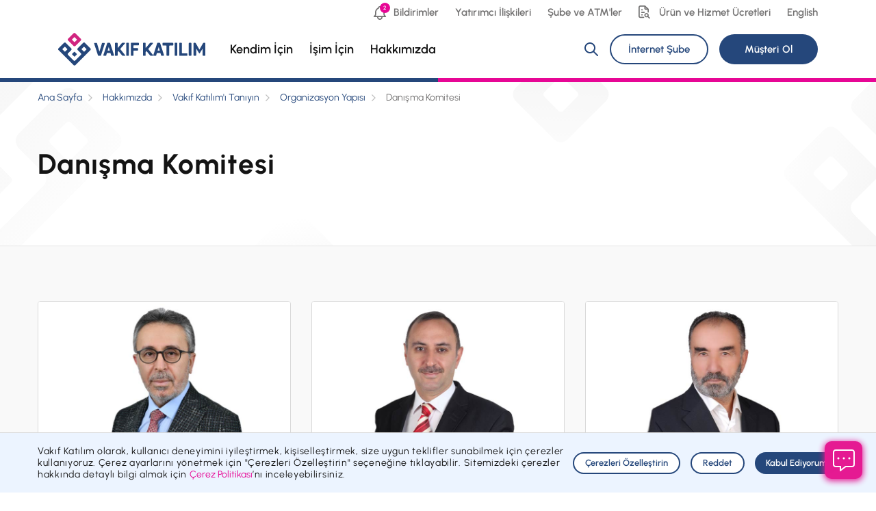

--- FILE ---
content_type: text/html; charset=utf-8
request_url: https://www.vakifkatilim.com.tr/tr/hakkimizda/vakif-katilimi-taniyin/organizasyon-yapisi/danisma-komitesi
body_size: 34922
content:
<!DOCTYPE html>


<html lang="tr">


<head>
    <title>Danışma Komitesi | Vakıf Katılım</title>
    <meta charset="utf-8">
    <meta http-equiv="X-UA-Compatible" content="ie=edge" />
    <meta name="viewport" content="width=device-width, initial-scale=1.0, maximum-scale=5, user-scalable=yes, shrink-to-fit=no">

    <link rel="canonical" href="https://www.vakifkatilim.com.tr/tr/hakkimizda/vakif-katilimi-taniyin/organizasyon-yapisi/danisma-komitesi" />
    <link rel="alternate" hreflang="tr" href="https://www.vakifkatilim.com.tr/tr/hakkimizda/vakif-katilimi-taniyin/organizasyon-yapisi/danisma-komitesi" />
        <link rel="alternate" hreflang="en" href="https://www.vakifkatilim.com.tr/en/about-us/about-vakif-katilim/organizational-structure/advisory-committee" />
    <link rel="alternate" hreflang="x-default" href="https://www.vakifkatilim.com.tr/tr/hakkimizda/vakif-katilimi-taniyin/organizasyon-yapisi/danisma-komitesi" />

    <link rel="stylesheet" href="/assets/css/main.min.css?v=3.0.1">
    <link rel="preload" as="image" href="/assets/img/logo-m.svg">
    <link rel="preload" as="image" href="/assets/img/logo-d.svg">
    <link rel="preload" href="/assets/hco_fonts/ttf/Urbanist-Black.ttf" as="font" crossorigin>
    <link rel="preload" href="/assets/hco_fonts/ttf/Urbanist-BlackItalic.ttf" as="font" crossorigin>
    <link rel="preload" href="/assets/hco_fonts/ttf/Urbanist-Bold.ttf" as="font" crossorigin>
    <link rel="preload" href="/assets/hco_fonts/ttf/Urbanist-BoldItalic.ttf" as="font" crossorigin>
    <link rel="preload" href="/assets/hco_fonts/ttf/Urbanist-ExtraBold.ttf" as="font" crossorigin>
    <link rel="preload" href="/assets/hco_fonts/ttf/Urbanist-ExtraBoldItalic.ttf" as="font" crossorigin>
    <link rel="preload" href="/assets/hco_fonts/ttf/Urbanist-ExtraLight.ttf" as="font" crossorigin>
    <link rel="preload" href="/assets/hco_fonts/ttf/Urbanist-ExtraLightItalic.ttf" as="font" crossorigin>
    <link rel="preload" href="/assets/hco_fonts/ttf/Urbanist-Italic.ttf" as="font" crossorigin>
    <link rel="preload" href="/assets/hco_fonts/ttf/Urbanist-Light.ttf" as="font" crossorigin>
    <link rel="preload" href="/assets/hco_fonts/ttf/Urbanist-LightItalic.ttf" as="font" crossorigin>
    <link rel="preload" href="/assets/hco_fonts/ttf/Urbanist-Medium.ttf" as="font" crossorigin>
    <link rel="preload" href="/assets/hco_fonts/ttf/Urbanist-MediumItalic.ttf" as="font" crossorigin>
    <link rel="preload" href="/assets/hco_fonts/ttf/Urbanist-Regular.ttf" as="font" crossorigin>
    <link rel="preload" href="/assets/hco_fonts/ttf/Urbanist-SemiBold.ttf" as="font" crossorigin>
    <link rel="preload" href="/assets/hco_fonts/ttf/Urbanist-SemiBoldItalic.ttf" as="font" crossorigin>
    <link rel="preload" href="/assets/hco_fonts/ttf/Urbanist-Thin.ttf" as="font" crossorigin>
    <link rel="preload" href="/assets/hco_fonts/ttf/Urbanist-ThinItalic.ttf" as="font" crossorigin>

    <meta name="title" content="Danışma Komitesi | Vakıf Katılım" />
    <meta name="description" content="Faizsiz Finansın Stratejilerine Y&#246;n Veren Danışma Komitemizi Yakından Tanıyın!| Vakıf Katılım&#39;ı Tanıyın" />
    <meta name="image" content="https://www.vakifkatilim.com.tr" />
        
    <!-- Favicons -->
    <link rel="apple-touch-icon" href="/assets/img/favicons/apple-touch-icon.png" sizes="180x180">
    <link rel="icon" href="/assets/img/favicons/favicon-32x32.png" sizes="32x32" type="image/png">
    <link rel="icon" href="/assets/img/favicons/favicon-16x16.png" sizes="16x16" type="image/png">
    <link rel="icon" href="/assets/img/favicons/favicon.ico">
    <meta name="theme-color" content="#25477B">


    <!-- Google Tag Manager -->
    <script>
        (function (w, d, s, l, i) {
            w[l] = w[l] || []; w[l].push({
                'gtm.start':
                    new Date().getTime(), event: 'gtm.js'
            }); var f = d.getElementsByTagName(s)[0],
                j = d.createElement(s), dl = l != 'dataLayer' ? '&l=' + l : ''; j.async = true; j.src =
                    'https://www.googletagmanager.com/gtm.js?id=' + i + dl; f.parentNode.insertBefore(j, f);
        })(window, document, 'script', 'dataLayer', 'GTM-TZG2K6VL');</script>
    <!-- End Google Tag Manager -->

    <script>
        const host = location.hostname.toLowerCase();
        function setDeviceCookieWhenReady() {
            if (window.dataroid && typeof window.dataroid.getDeviceId === "function") {
                const deviceId = window.dataroid.getDeviceId();
//                  document.cookie = "drdDeviceId=" + deviceId + "; path=/; domain=.vakifkatilim.local; Secure; SameSite=Lax"; //test
                    document.cookie = "drdDeviceId=" + deviceId + "; path=/; domain=.vakifkatilim.com.tr; Secure; SameSite=Lax";
                    return;           
            }
            setTimeout(setDeviceCookieWhenReady, 150);
        }
        function getCookie(name) {
            const match = document.cookie.match(new RegExp('(^| )' + name + '=([^;]+)'));
            return match ? match[2] : null;
        }
        const predefinedDeviceId = getCookie("drdDeviceId");

        (function (m, c, g, connect) {
            var s = m.createElement(c);
            s.type = g;
            s.async = true;
            s.src = connect;
            m.getElementsByTagName('head')[0].appendChild(s);
            s.onload = function () {
                window.dataroid.init(
//                  '20dcddc8-eec8-11ef-872c-29d34ff9cac7', //test 
                    'd8e43999-eec8-11ef-872c-b190675723a8', 
                    'https://vakifkatilim.api.dataroid.com',
                    '1.0.0',
                    'vk-kurumsal-site',
                    {
                        AutoCapture: {
                            APM: {
                                enabled: true
                            },
                            ComponentInteraction: {
                                enabled: true
                            }
                        }
                    },
                    predefinedDeviceId && predefinedDeviceId.length > 0 ? predefinedDeviceId : undefined
                );
                setDeviceCookieWhenReady();             
            };
        })(
            document,
            'script',
            'text/javascript',
            'https://cdn.dataroid.com/sdk/web/dataroid-websdk.js'
        );
    </script>

    <!-- CHATBOT -->
    <script src="https://chatbot.vakifkatilim.com.tr/content/js/es5-shim.min.js"></script>
    <script src="https://chatbot.vakifkatilim.com.tr/content/js/es6-promise.min.js"></script>
    <script src="https://chatbot.vakifkatilim.com.tr/content/js/jquery-2.1.3.min.js"></script>
    <script src="https://chatbot.vakifkatilim.com.tr/content/js/moment-with-locales.min.js"></script>
    <script src="https://chatbot.vakifkatilim.com.tr/content/js/angular.min.js"></script>
    <script src="https://chatbot.vakifkatilim.com.tr/content/js/vendors-sdk.min.js"></script>
    <script src="https://chatbot.vakifkatilim.com.tr/content/js/dom4.js"></script>
    <script src="https://chatbot.vakifkatilim.com.tr/widget/widget.js" type="text/javascript"></script>
    <!-- CHATBOT -->

    <!--Facebook&Linkedin Share Info-->
    <meta property="og:description" content="Vakıf Katılım" />
    <meta property="og:title" content="Danışma Komitesi" />
    <meta property="og:image" content="https://www.vakifkatilim.com.tr" />
    <!--Twitter Share Info-->
    <meta property="twitter:title" content="Danışma Komitesi" />
    <meta property="twitter:description" content="Vakıf Katılım" />
    <meta property="twitter:image" content="https://www.vakifkatilim.com.tr" />
    <!--Mobile app router-->
    <meta name="apple-itunes-app" content="app-id=1144383102" />
    <meta name="google-play-app" content="app-id=com.vakifkatilim.mobil">
    <!-- Global site tag (gtag.js) - Google Analytics -->
    <script async src="https://www.googletagmanager.com/gtag/js?id=UA-73984814-1"></script>
    <script src="/assets/js/jquery-3.5.1.min.js"></script>
    <script>
        window.dataLayer = window.dataLayer || [];
        function gtag() { dataLayer.push(arguments); }
        gtag('js', new Date());

        gtag('config', 'UA-73984814-1');
    </script>
    <script defer data-corpowid-lang="tr" data-account=""></script>
</head>
<body>
    <!-- Google Tag Manager (noscript) -->
<noscript>
    <iframe src="https://www.googletagmanager.com/ns.html?id=GTM-TZG2K6VL"
            height="0" width="0" style="display:none;visibility:hidden"></iframe>
</noscript>
<!-- End Google Tag Manager (noscript) -->

    <div id="webchat" class="webchat"></div>
    <!-- ICONS -->
  <svg aria-hidden="true" style="position: absolute; width: 0; height: 0; overflow: hidden;" version="1.1" xmlns="http://www.w3.org/2000/svg" xmlns:xlink="http://www.w3.org/1999/xlink">
    <defs>
      <symbol id="icon-android" viewbox="0 0 32 32">
        <path d="M24.639 10.037c0-3.058-1.778-5.716-4.396-7.103l1.326-2.515c0.194-0.35-0.292-0.579-0.465-0.272l-1.34 2.537c-2.313-1.050-5.097-1.108-7.521 0l-1.347-2.544c-0.167-0.3-0.66-0.079-0.465 0.272l1.326 2.522c-2.639 1.386-4.417 4.044-4.417 7.103h17.299zM12.056 6.822c-0.389 0-0.708-0.343-0.708-0.75s0.313-0.75 0.708-0.75c0.41 0 0.729 0.343 0.729 0.75s-0.319 0.75-0.729 0.75zM19.951 6.822c-0.41 0-0.729-0.343-0.729-0.75s0.319-0.75 0.729-0.75c0.389 0 0.708 0.343 0.708 0.75s-0.319 0.75-0.708 0.75zM4.757 22.585c1.069 0 1.91-0.879 1.91-1.979v-8.274c0-1.079-0.861-1.965-1.91-1.965-1.063 0-2.090 0.886-2.090 1.965v8.274c0 1.093 1.028 1.979 2.090 1.979zM27.243 22.585c1.069 0 2.090-0.886 2.090-1.979v-8.274c0-1.1-1.028-1.965-2.090-1.965-1.049 0-1.91 0.865-1.91 1.965v8.274c0 1.1 0.861 1.979 1.91 1.979zM14.708 30.031v-4.366h2.583v4.366c0 2.622 3.854 2.63 3.854 0v-4.366h1.403c1.125 0 2.042-0.943 2.042-2.115v-12.819h-17.174v12.819c0 1.172 0.917 2.115 2.056 2.115h1.382l0.021 4.366c0 2.637 3.833 2.615 3.833 0z"></path>
      </symbol>
      <symbol id="icon-angle-down" viewbox="0 0 32 32">
        <path d="M28.855 6.667l3.145 3.067-16 15.6-16-15.6 3.146-3.067 12.854 12.531z"></path>
      </symbol>
      <symbol id="icon-angle-left" viewbox="0 0 32 32">
        <path d="M25.333 3.146l-3.067-3.146-15.6 16 15.6 16 3.067-3.145-12.531-12.855z"></path>
      </symbol>
      <symbol id="icon-angle-right" viewbox="0 0 32 32">
        <path d="M6.667 3.146l3.067-3.146 15.6 16-15.6 16-3.067-3.145 12.531-12.855z"></path>
      </symbol>
      <symbol id="icon-angle-up" viewbox="0 0 32 32">
        <path d="M3.146 25.333l-3.146-3.067 16-15.6 16 15.6-3.145 3.067-12.855-12.531z"></path>
      </symbol>
      <symbol id="icon-apple" viewbox="0 0 32 32">
        <path d="M20.952 5.179c1.934-2.315 1.757-4.422 1.7-5.179-1.707 0.1-3.684 1.172-4.81 2.493-1.24 1.415-1.97 3.165-1.814 5.137 1.849 0.143 3.535-0.814 4.924-2.45zM22.064 31.999c3.443-0.050 6.405-5.894 7.269-8.523-4.042-1.919-4.357-5.403-4.373-6.334l-0-0.134c0.001-0.054 0.002-0.087 0.002-0.097-0.014-2.622 1.162-4.601 3.542-6.058-1.332-1.922-3.344-2.979-6.001-3.186-2.515-0.2-5.264 1.479-6.27 1.479-1.063 0-3.5-1.407-5.413-1.407-3.953 0.064-8.154 3.179-8.154 9.516 0 1.872 0.34 3.805 1.020 5.801 0.907 2.622 4.18 9.052 7.595 8.944 1.785-0.043 3.046-1.279 5.37-1.279 2.253 0 3.422 1.279 5.413 1.279z"></path>
      </symbol>
      <symbol id="icon-bell" viewbox="0 0 32 32">
        <path d="M16 0c2.236 0 4.108 1.523 4.598 3.568l0.035 0.175 0.106 0.056c3.75 2.070 6.224 5.839 6.581 10.117l0.030 0.46v4.777l0.040 0.25c0.26 1.374 1.084 2.585 2.278 3.349l0.282 0.168c1.205 0.669 0.794 2.421-0.511 2.572l-0.183 0.010-6.877-0.001 0.001 0.245c0 3.454-2.856 6.254-6.379 6.254-3.413 0-6.2-2.628-6.371-5.932l-0.008-0.322-0.001-0.245-6.876 0.001c-1.447 0-1.953-1.883-0.694-2.582 1.346-0.747 2.279-2.038 2.56-3.518l0.040-0.26 0.002-4.832c0.211-4.406 2.726-8.369 6.61-10.513l0.104-0.056 0.037-0.175c0.469-1.96 2.209-3.44 4.32-3.56l0.277-0.008zM19.561 25.501h-7.124l0 0.245c0 1.929 1.595 3.492 3.563 3.492 1.882 0 3.423-1.431 3.554-3.243l0.009-0.249-0.001-0.245zM16 2.761c-0.982 0-1.791 0.729-1.894 1.664l-0.012 0.269-0.018 0.163-0.024 0.111-0.052 0.159-0.092 0.188-0.092 0.137-0.108 0.126-0.125 0.114-0.093 0.069-0.143 0.086-0.060 0.029c-3.281 1.521-5.479 4.631-5.794 8.097l-0.028 0.401v4.873l-0.010 0.166c-0.145 1.176-0.556 2.287-1.185 3.262l-0.045 0.063h19.544l-0.043-0.063c-0.559-0.866-0.945-1.841-1.127-2.873l-0.058-0.39-0.010-0.166 0.002-4.808c-0.177-3.69-2.416-6.984-5.823-8.563-0.438-0.203-0.734-0.609-0.795-1.072l-0.023-0.379c-0.103-0.936-0.912-1.664-1.894-1.664z"></path>
      </symbol>
      <symbol id="icon-buildings" viewbox="0 0 32 32">
        <path d="M18.864 1.091l0.008 0.142-0.001 5.905 9.299 6.198c0.3 0.2 0.494 0.519 0.539 0.871l0.009 0.153-0.001 15.177 2.052 0.001c0.68 0 1.231 0.551 1.231 1.231 0 0.631-0.475 1.151-1.087 1.222l-0.144 0.008h-29.538c-0.68 0-1.231-0.551-1.231-1.231 0-0.631 0.475-1.151 1.087-1.222l0.144-0.008 2.051-0.001 0.001-21.741c0-0.414 0.208-0.797 0.547-1.023l0.133-0.077 13.128-6.564c0.775-0.388 1.68 0.126 1.773 0.959zM18.871 10.096v19.441h7.385v-14.52l-7.385-4.921zM16.41 3.222l-10.667 5.334v20.981h10.667l0-26.315zM11.077 24.616c0.631 0 1.151 0.475 1.223 1.087l0.008 0.16c0 0.68-0.551 1.231-1.231 1.231-0.631 0-1.151-0.475-1.223-1.087l-0.008-0.16c0-0.68 0.551-1.231 1.231-1.231zM11.077 19.693c0.631 0 1.151 0.475 1.223 1.087l0.008 0.16c0 0.68-0.551 1.231-1.231 1.231-0.631 0-1.151-0.475-1.223-1.087l-0.008-0.16c0-0.68 0.551-1.231 1.231-1.231zM11.077 14.77c0.631 0 1.151 0.475 1.223 1.087l0.008 0.16c0 0.68-0.551 1.231-1.231 1.231-0.631 0-1.151-0.475-1.223-1.087l-0.008-0.16c0-0.68 0.551-1.231 1.231-1.231zM11.077 9.847c0.631 0 1.151 0.475 1.223 1.087l0.008 0.16c0 0.68-0.551 1.231-1.231 1.231-0.631 0-1.151-0.475-1.223-1.087l-0.008-0.16c0-0.68 0.551-1.231 1.231-1.231z"></path>
      </symbol>
      <symbol id="icon-calculator-stroke" viewbox="0 0 32 32">
        <path d="M25.778 0c2.7 0 4.889 2.149 4.889 4.8v0 22.4c0 2.651-2.189 4.8-4.889 4.8v0h-19.556c-2.7 0-4.889-2.149-4.889-4.8v0-22.4c0-2.651 2.189-4.8 4.889-4.8v0zM25.778 3.2h-19.556c-0.9 0-1.63 0.716-1.63 1.6v0 22.4c0 0.884 0.73 1.6 1.63 1.6v0h19.556c0.9 0 1.63-0.716 1.63-1.6v0-22.4c0-0.884-0.73-1.6-1.63-1.6v0zM9.481 22.4c0.836 0 1.525 0.618 1.619 1.413l0.011 0.203c0 0.884-0.73 1.6-1.63 1.6-0.836 0-1.525-0.618-1.619-1.413l-0.011-0.203c0-0.884 0.73-1.6 1.63-1.6zM16 22.4c0.836 0 1.525 0.618 1.619 1.413l0.011 0.203c0 0.884-0.73 1.6-1.63 1.6-0.836 0-1.525-0.618-1.619-1.413l-0.011-0.203c0-0.884 0.73-1.6 1.63-1.6zM22.519 22.4c0.836 0 1.525 0.618 1.619 1.413l0.011 0.203c0 0.884-0.73 1.6-1.63 1.6-0.836 0-1.525-0.618-1.619-1.413l-0.011-0.203c0-0.884 0.73-1.6 1.63-1.6zM9.481 17.6c0.836 0 1.525 0.618 1.619 1.413l0.011 0.203c0 0.884-0.73 1.6-1.63 1.6-0.836 0-1.525-0.618-1.619-1.413l-0.011-0.203c0-0.884 0.73-1.6 1.63-1.6zM16 17.6c0.836 0 1.525 0.618 1.619 1.413l0.011 0.203c0 0.884-0.73 1.6-1.63 1.6-0.836 0-1.525-0.618-1.619-1.413l-0.011-0.203c0-0.884 0.73-1.6 1.63-1.6zM22.519 17.6c0.836 0 1.525 0.618 1.619 1.413l0.011 0.203c0 0.884-0.73 1.6-1.63 1.6-0.836 0-1.525-0.618-1.619-1.413l-0.011-0.203c0-0.884 0.73-1.6 1.63-1.6zM20.889 6.4c1.8 0 3.259 1.433 3.259 3.2v0 1.6c0 1.767-1.459 3.2-3.259 3.2v0h-9.778c-1.8 0-3.259-1.433-3.259-3.2v0-1.6c0-1.767 1.459-3.2 3.259-3.2v0zM20.889 9.6h-9.778v1.6h9.778v-1.6z"></path>
      </symbol>
      <symbol id="icon-calculator" viewbox="0 0 32 32">
        <path d="M26.115 0c2.514 0 4.552 2.017 4.552 4.505v0 22.99c0 2.488-2.038 4.505-4.552 4.505v0h-20.23c-2.514 0-4.552-2.017-4.552-4.505v0-22.99c0-2.488 2.038-4.505 4.552-4.505v0h20.23zM26.115 2.336h-20.23c-1.21 0-2.192 0.971-2.192 2.169v0 22.99c0 1.198 0.981 2.169 2.192 2.169v0h20.23c1.21 0 2.192-0.971 2.192-2.169v0-22.99c0-1.198-0.981-2.169-2.192-2.169v0zM10.006 22.081c0.692 0 1.262 0.515 1.34 1.179l0.009 0.171c0 0.737-0.604 1.335-1.349 1.335-0.692 0-1.262-0.515-1.34-1.179l-0.009-0.171c0-0.737 0.604-1.335 1.349-1.335zM16 22.081c0.692 0 1.262 0.515 1.34 1.179l0.009 0.171c0 0.737-0.604 1.335-1.349 1.335-0.692 0-1.262-0.515-1.34-1.179l-0.009-0.171c0-0.737 0.604-1.335 1.349-1.335zM21.994 22.081c0.692 0 1.262 0.515 1.34 1.179l0.009 0.171c0 0.737-0.604 1.335-1.349 1.335-0.692 0-1.262-0.515-1.34-1.179l-0.009-0.171c0-0.737 0.604-1.335 1.349-1.335zM10.006 17.632c0.692 0 1.262 0.515 1.34 1.179l0.009 0.171c0 0.737-0.604 1.335-1.349 1.335-0.692 0-1.262-0.515-1.34-1.179l-0.009-0.171c0-0.737 0.604-1.335 1.349-1.335zM16 17.632c0.692 0 1.262 0.515 1.34 1.179l0.009 0.171c0 0.737-0.604 1.335-1.349 1.335-0.692 0-1.262-0.515-1.34-1.179l-0.009-0.171c0-0.737 0.604-1.335 1.349-1.335zM21.994 17.632c0.692 0 1.262 0.515 1.34 1.179l0.009 0.171c0 0.737-0.604 1.335-1.349 1.335-0.692 0-1.262-0.515-1.34-1.179l-0.009-0.171c0-0.737 0.604-1.335 1.349-1.335zM20.496 7.583c1.386 0 2.51 1.112 2.51 2.484v0 1.483c0 1.372-1.124 2.484-2.51 2.484v0h-8.991c-1.386 0-2.51-1.112-2.51-2.484v0-1.483c0-1.372 1.124-2.484 2.51-2.484v0h8.991zM20.496 9.585h-8.991c-0.269 0-0.487 0.216-0.487 0.482v0 1.483c0 0.266 0.218 0.482 0.487 0.482v0h8.991c0.269 0 0.487-0.216 0.487-0.482v0-1.483c0-0.266-0.218-0.482-0.487-0.482v0z"></path>
      </symbol>
      <symbol id="icon-car" viewbox="0 0 32 32">
        <path d="M19.282 5.333c0.32 0 0.626 0.126 0.854 0.347l0.107 0.119 6.194 7.809 1.050 0.001c2.412 0 4.382 1.909 4.507 4.31l0.006 0.242v6.621c0 0.637-0.475 1.161-1.087 1.233l-0.144 0.008-2.221 0.001c-0.536 1.91-2.277 3.309-4.343 3.309s-3.807-1.399-4.343-3.309h-7.725c-0.536 1.91-2.277 3.309-4.343 3.309s-3.807-1.399-4.343-3.309l-2.221-0.001c-0.631 0-1.151-0.479-1.222-1.097l-0.008-0.145v-9.931c0-0.105 0.013-0.21 0.039-0.311l0.044-0.14c0.003-0.009 0.007-0.017 0.010-0.026l3.276-8.26c0.168-0.424 0.552-0.717 0.994-0.771l0.149-0.009h14.769zM7.795 22.713c-1.133 0-2.051 0.926-2.051 2.069s0.918 2.069 2.051 2.069c1.133 0 2.051-0.926 2.051-2.069s-0.918-2.069-2.051-2.069zM24.205 22.713c-1.133 0-2.051 0.926-2.051 2.069s0.918 2.069 2.051 2.069c1.133 0 2.051-0.926 2.051-2.069s-0.918-2.069-2.051-2.069zM27.664 16.1l-0.177-0.008-25.026-0.001v7.449l0.991-0c0.536-1.91 2.277-3.309 4.343-3.309s3.807 1.4 4.343 3.311h7.724c0.536-1.911 2.277-3.311 4.343-3.311s3.807 1.399 4.343 3.309l0.991 0v-5.378c0-1.083-0.824-1.971-1.874-2.061zM14.768 7.816l-9.423 0-2.297 5.792h11.72v-5.792zM18.69 7.816l-1.46-0v5.792h6.053l-4.594-5.792z"></path>
      </symbol>
      <symbol id="icon-card" viewbox="0 0 32 32">
        <path d="M25.846 4c3.399 0 6.154 2.744 6.154 6.129v0 13.075c0 3.385-2.755 6.129-6.154 6.129v0h-19.692c-3.399 0-6.154-2.744-6.154-6.129v0-13.075c0-3.385 2.755-6.129 6.154-6.129v0h19.692zM29.537 14.623h-27.076v8.582c0 1.956 1.533 3.555 3.468 3.671l0.225 0.007h19.692c2.039 0 3.692-1.646 3.692-3.677v0l-0.001-8.582zM7.811 20.344c0.68 0 1.231 0.549 1.231 1.226 0 0.629-0.475 1.147-1.087 1.218l-0.16 0.008c-0.68 0-1.231-0.549-1.231-1.226 0-0.629 0.475-1.147 1.087-1.218l0.16-0.008zM17.641 20.344c0.68 0 1.231 0.549 1.231 1.226 0 0.629-0.475 1.147-1.087 1.218l-0.144 0.008h-3.282c-0.68 0-1.231-0.549-1.231-1.226 0-0.629 0.475-1.147 1.087-1.218l0.144-0.008h3.282zM25.846 6.452h-19.692c-2.039 0-3.692 1.646-3.692 3.677v0 2.043h27.076l0.001-2.043c0-1.956-1.533-3.555-3.467-3.671l-0.225-0.007z"></path>
      </symbol>
      <symbol id="icon-caret-down" viewbox="0 0 32 32">
        <path d="M0 8l16 16 16-16h-32z"></path>
      </symbol>
      <symbol id="icon-caret-up" viewbox="0 0 32 32">
        <path d="M0 24l16-16 16 16h-32z"></path>
      </symbol>
      <symbol id="icon-chart" viewbox="0 0 32 32">
        <path d="M12.915 0.001c0.646-0.018 1.28 0.193 1.789 0.599s0.853 0.979 0.977 1.613l0.036 0.24 0.007 0.13v6.641c0 0.567-0.383 1.062-0.932 1.205-2.623 0.682-4.373 3.154-4.143 5.854s2.372 4.841 5.072 5.071c2.701 0.23 5.174-1.52 5.856-4.142 0.131-0.503 0.558-0.867 1.065-0.924l0.14-0.008h6.311c1.605 0 2.906 1.301 2.906 2.905 0 0.095-0.011 0.189-0.032 0.281-1.806 7.788-9.029 13.092-17.003 12.485s-14.311-6.942-14.918-14.913c-0.597-7.841 4.526-14.955 12.108-16.904l0.374-0.092 0.151-0.026 0.235-0.017zM13.029 2.493h-0.030l-0.251 0.062c-6.283 1.63-10.563 7.454-10.239 13.936l0.023 0.361c0.513 6.745 5.875 12.106 12.623 12.619 6.627 0.504 12.64-3.816 14.301-10.213l0.040-0.168-0.018-0.063c-0.053-0.124-0.164-0.217-0.299-0.245l-0.084-0.008-5.41-0.001-0.091 0.224c-1.35 3.143-4.584 5.139-8.082 4.842-3.91-0.332-7.011-3.433-7.344-7.341-0.297-3.497 1.699-6.731 4.843-8.080l0.222-0.091v-5.641l-0.008-0.034-0.031-0.057-0.045-0.047c-0.035-0.028-0.076-0.045-0.119-0.052zM21.115 0.508l0.152 0.009 0.14 0.024 0.128 0.038c4.487 1.579 8.045 5.048 9.742 9.475l0.154 0.418c0.269 0.762-0.248 1.559-1.026 1.65l-0.149 0.009h-7.474c-0.364 0-0.711-0.16-0.947-0.437-0.467-0.546-0.976-1.055-1.522-1.522-0.238-0.203-0.389-0.486-0.427-0.792l-0.010-0.155-0-7.465 0.008-0.145c0.023-0.197 0.088-0.375 0.186-0.529 0.028-0.044 0.055-0.082 0.085-0.118l0.093-0.102 0.095-0.084c0.107-0.086 0.228-0.154 0.359-0.201l0.14-0.041c0.089-0.021 0.181-0.032 0.274-0.032zM22.367 3.64v5.026l0.317 0.298c0.122 0.118 0.242 0.238 0.36 0.36l0.297 0.316h5.027l-0.114-0.224c-1.281-2.408-3.254-4.38-5.662-5.66l-0.225-0.115z"></path>
      </symbol>
      <symbol id="icon-check-with-dropdown" viewbox="0 0 32 32">
        <path d="M28.431 4l3.569 4.025-20.738 21.308-11.262-11.571 3.569-4.025 7.691 7.902z"></path>
      </symbol>
      <symbol id="icon-check" viewbox="0 0 32 32">
        <path fill="#ecf4ff" style="fill: var(--color1, #ecf4ff)" d="M28.667 13.836v7.989c0 1.569-1.272 2.842-2.842 2.842h-15.65c-1.569 0-2.842-1.272-2.842-2.842v-15.65c0-1.569 1.272-2.842 2.842-2.842h15.65c1.569 0 2.842 1.272 2.842 2.842z"></path>
        <path fill="#e70695" style="fill: var(--color2, #e70695)" d="M25.177 9.461c0.264-0.256 0.686-0.25 0.943 0.015 0.237 0.244 0.249 0.622 0.042 0.881l-0.056 0.062-11.132 10.789c-0.255 0.247-0.655 0.248-0.911 0.016l-0.056-0.058-4.319-4.985c-0.241-0.278-0.211-0.699 0.067-0.94 0.257-0.223 0.635-0.214 0.882 0.008l0.059 0.060 3.857 4.453 10.626-10.298z"></path>
        <path fill="#154c93" style="fill: var(--color3, #154c93)" d="M20.619 6.419c0.368 0 0.667 0.298 0.667 0.667 0 0.342-0.257 0.624-0.589 0.662l-0.078 0.005h-13.45c-1.065 0-1.936 0.833-1.997 1.882l-0.003 0.117v14.994c0 1.065 0.833 1.936 1.883 1.997l0.117 0.003h14.994c1.065 0 1.936-0.833 1.997-1.883l0.003-0.117v-7.653c0-0.368 0.298-0.667 0.667-0.667 0.342 0 0.624 0.257 0.662 0.589l0.005 0.078v7.653c0 1.793-1.415 3.255-3.189 3.33l-0.145 0.003h-14.994c-1.793 0-3.255-1.415-3.33-3.189l-0.003-0.145v-14.994c0-1.793 1.415-3.255 3.189-3.33l0.145-0.003h13.45z"></path>
      </symbol>
      <symbol id="icon-close-small" viewbox="0 0 32 32">
        <path d="M27.524 0l4.476 4.476-11.524 11.524 11.524 11.524-4.476 4.476-11.524-11.524-11.524 11.524-4.476-4.476 11.523-11.524-11.523-11.524 4.476-4.476 11.524 11.524z"></path>
      </symbol>
      <symbol id="icon-contact-us" viewbox="0 0 32 32">
        <path fill="#ecf4ff" style="fill: var(--color1, #ecf4ff)" d="M8.453 20.218c-1.578 0-2.861-1.312-2.861-2.926v-11.7c0-1.614 1.282-2.926 2.861-2.926h20.021c1.578 0 2.859 1.312 2.859 2.926v11.7c0 1.614-1.281 2.926-2.859 2.926h-4.984z"></path>
        <path fill="#25477b" style="fill: var(--color4, #25477b)" d="M24.362 6.325c1.827 0 3.316 1.46 3.391 3.283l0.003 0.145v11.31c0 1.842-1.442 3.349-3.251 3.425l-0.144 0.003h-4.871c-0.331 0-0.6-0.269-0.6-0.6 0-0.306 0.229-0.558 0.525-0.595l0.075-0.005h4.871c1.167 0 2.126-0.93 2.191-2.102l0.003-0.126v-11.31c0-1.188-0.919-2.159-2.070-2.225l-0.124-0.004h-19.566c-1.168 0-2.127 0.93-2.192 2.102l-0.003 0.126v11.31c0 1.23 0.986 2.228 2.196 2.228 0.331 0 0.6 0.269 0.6 0.6s-0.269 0.6-0.6 0.6c-1.827 0-3.318-1.46-3.393-3.283l-0.003-0.145v-11.31c0-1.842 1.443-3.349 3.252-3.425l0.144-0.003h19.566z"></path>
        <path fill="#25477b" style="fill: var(--color4, #25477b)" d="M20.898 9.426l-13.192 13.191c-0.054 0.054-0.097 0.118-0.127 0.188l-2.62 6.115c-0.213 0.498 0.29 1.001 0.788 0.788l6.113-2.62c0.070-0.030 0.134-0.073 0.188-0.127l13.193-13.191c0.234-0.234 0.234-0.614 0-0.848l-3.494-3.495c-0.234-0.234-0.614-0.234-0.849-0zM21.322 10.699l2.646 2.646-12.689 12.686-4.627 1.983 1.985-4.631 12.685-12.685z"></path>
        <path fill="#25477b" style="fill: var(--color4, #25477b)" d="M18.63 11.694c0.215-0.215 0.552-0.233 0.787-0.054l0.061 0.054 3.495 3.495c0.234 0.234 0.234 0.614 0 0.849-0.215 0.215-0.552 0.233-0.787 0.054l-0.061-0.054-3.495-3.495c-0.234-0.234-0.234-0.614-0-0.849z"></path>
        <path fill="#25477b" style="fill: var(--color4, #25477b)" d="M7.706 22.617c0.215-0.215 0.552-0.233 0.787-0.053l0.061 0.054 3.493 3.495c0.234 0.234 0.234 0.614-0 0.849-0.215 0.215-0.552 0.233-0.787 0.053l-0.061-0.054-3.493-3.495c-0.234-0.234-0.234-0.614 0-0.849z"></path>
        <path fill="#e70695" style="fill: var(--color2, #e70695)" d="M4.501 9.426c0.215-0.215 0.552-0.233 0.787-0.054l0.061 0.054 5.265 5.265c0.234 0.234 0.234 0.614 0 0.849-0.215 0.215-0.552 0.233-0.787 0.054l-0.061-0.054-5.265-5.265c-0.234-0.234-0.234-0.614 0-0.849z"></path>
      </symbol>
      <symbol id="icon-disabled" viewbox="0 0 32 32">
        <path fill="#25477b" style="fill: var(--color4, #25477b)" d="M14.463 1.455c2.365 0 4.281 1.954 4.281 4.364 0 1.942-1.244 3.587-2.964 4.153l-0 3.566 6.093 0.001c0.728 0 1.317 0.601 1.317 1.343 0 0.689-0.509 1.256-1.164 1.334l-0.154 0.009-6.094-0.001 0 3.357h4.612c0.343 0 0.67 0.136 0.914 0.376l0.115 0.128 5.928 7.552c0.454 0.579 0.362 1.424-0.206 1.887-0.524 0.428-1.271 0.381-1.74-0.085l-0.111-0.125-5.533-7.049h-5.294c-0.676 0-1.232-0.518-1.308-1.186l-0.009-0.157-0-10.952c-1.72-0.566-2.964-2.212-2.964-4.153 0-2.41 1.917-4.364 4.281-4.364zM14.463 4.14c-0.909 0-1.647 0.751-1.647 1.678s0.737 1.678 1.647 1.678c0.909 0 1.647-0.751 1.647-1.678s-0.737-1.678-1.647-1.678z"></path>
        <path fill="#e70695" style="fill: var(--color2, #e70695)" d="M8.263 13.922c0.668-0.288 1.434 0.042 1.71 0.737s-0.041 1.491-0.709 1.778c-2.379 1.025-3.875 3.502-3.728 6.176s1.904 4.958 4.38 5.694c2.476 0.736 5.129-0.237 6.613-2.426 0.416-0.614 1.233-0.762 1.824-0.328s0.732 1.282 0.316 1.897c-2.125 3.136-5.925 4.53-9.472 3.476s-6.064-4.326-6.275-8.156c-0.211-3.83 1.932-7.379 5.34-8.847z"></path>
      </symbol>
      <symbol id="icon-download" viewbox="0 0 32 32">
        <path d="M30.222 21.333c0.912 0 1.663 0.686 1.766 1.57l0.012 0.207v3.556c0 2.84-2.22 5.162-5.020 5.324l-0.313 0.009h-21.333c-2.84 0-5.162-2.22-5.324-5.020l-0.009-0.313v-3.556c0-0.982 0.796-1.778 1.778-1.778 0.912 0 1.663 0.686 1.766 1.57l0.012 0.207v3.556c0 0.912 0.686 1.663 1.57 1.766l0.207 0.012h21.333c0.912 0 1.663-0.686 1.766-1.57l0.012-0.207v-3.556c0-0.982 0.796-1.778 1.778-1.778zM17.778 0l-0 17.040 5.854-5.853 2.514 2.514-10.146 10.146-10.146-10.146 2.514-2.514 5.853 5.851 0.001-17.039h3.556z"></path>
      </symbol>
      <symbol id="icon-external-link" viewbox="0 0 32 32">
        <path d="M14.222 5.333c0.982 0 1.778 0.796 1.778 1.778 0 0.912-0.686 1.663-1.57 1.766l-0.207 0.012h-8.889c-0.912 0-1.663 0.686-1.766 1.57l-0.012 0.207v16c0 0.912 0.686 1.663 1.57 1.766l0.207 0.012h16c0.912 0 1.663-0.686 1.766-1.57l0.012-0.207v-8.889c0-0.982 0.796-1.778 1.778-1.778 0.912 0 1.663 0.686 1.766 1.57l0.012 0.207v8.889c0 2.84-2.22 5.162-5.020 5.324l-0.313 0.009h-16c-2.84 0-5.162-2.22-5.324-5.020l-0.009-0.313v-16c0-2.84 2.22-5.162 5.020-5.324l0.313-0.009h8.889zM32 0v10.667h-3.556l-0-4.597-14.742 14.743-2.514-2.514 14.742-14.744-4.596 0.001v-3.556h10.667z"></path>
      </symbol>
      <symbol id="icon-facebook" viewbox="0 0 32 32">
        <path d="M18.143 32v-14h4.721l0.899-5.791h-5.62v-3.758c0-1.584 0.785-3.129 3.302-3.129h2.555v-4.931c0 0-2.319-0.391-4.535-0.391-4.628 0-7.653 2.774-7.653 7.795v4.414h-5.145v5.791h5.145v14h6.332z"></path>
      </symbol>
      <symbol id="icon-pdf" viewbox="0 0 32 32">
        <path d="M11.323 0a.83.83 0 0 1 .114.008c.045.007.077.014.11.023l.02.006c.029.009.057.019.085.031l.019.009a.79.79 0 0 1 .079.041l.029.018.059.042c.036.028.07.058.101.092l-.067-.064.05.046.017.018 5.806 6.154.061.072.028.038.03.047.027.049.032.067.013.033a.87.87 0 0 1 .027.08l.008.032c.015.06.024.121.027.185l.001.05v13.538C18 22.485 16.57 24 14.806 24h0H3.194C1.43 24 0 22.485 0 20.615h0V3.385C0 1.515 1.43 0 3.194 0h0 8.129 0zm-.872 1.846H3.194c-.802 0-1.452.689-1.452 1.538h0v17.231c0 .85.65 1.538 1.452 1.538h0 11.613c.802 0 1.452-.689 1.452-1.538h0V8h-3.774c-1.066 0-1.941-.87-2.026-1.977l-.007-.177-.001-4zm4.575 4.307l-2.833-3.002.001 2.695c0 .146.095.268.224.3l.067.008 2.542-.001z" />
      </symbol>
      <symbol id="icon-file" viewbox="0 0 32 32">
        <path d="M18.661 0c0.051 0 0.101 0.004 0.15 0.011 0.015 0.002 0.029 0.005 0.043 0.008 0.038 0.007 0.075 0.016 0.111 0.028 0.011 0.004 0.024 0.008 0.036 0.012 0.037 0.013 0.071 0.027 0.105 0.044 0.011 0.005 0.022 0.011 0.034 0.017 0.032 0.017 0.062 0.035 0.090 0.054 0.053 0.036 0.104 0.078 0.151 0.125l-0.104-0.091c0.020 0.016 0.040 0.032 0.059 0.049l0.045 0.042 8.32 8.323c0.033 0.033 0.064 0.069 0.093 0.107 0.012 0.016 0.023 0.032 0.034 0.048 0.018 0.027 0.035 0.055 0.051 0.084 0.007 0.014 0.015 0.029 0.021 0.043 0.014 0.028 0.026 0.058 0.037 0.088 0.007 0.019 0.013 0.039 0.019 0.058 0.010 0.033 0.019 0.068 0.025 0.103 0.012 0.063 0.018 0.126 0.018 0.19l-0.012-0.155c0.005 0.030 0.008 0.060 0.010 0.090l0.002 0.064v18.31c0 2.401-1.946 4.348-4.346 4.348v0h-16.64c-2.401 0-4.346-1.947-4.346-4.348v0-23.304c0-2.401 1.946-4.348 4.346-4.348v0h11.648zM17.643 2.036l-10.63 0.001c-1.276 0-2.31 1.034-2.31 2.31v0 23.304c0 1.276 1.034 2.31 2.31 2.31v0h16.64c1.276 0 2.31-1.034 2.31-2.31v0l-0.002-17.292-5.636 0c-1.425 0-2.59-1.111-2.677-2.514l-0.005-0.17-0-5.641zM20.325 23.304c0.562 0 1.018 0.456 1.018 1.019 0 0.522-0.393 0.953-0.9 1.012l-0.119 0.007h-3.874c-0.562 0-1.018-0.456-1.018-1.019 0-0.522 0.393-0.953 0.9-1.012l0.119-0.007h3.874zM20.325 16.646c0.562 0 1.018 0.456 1.018 1.019 0 0.522-0.393 0.953-0.9 1.012l-0.119 0.007h-9.984c-0.562 0-1.018-0.456-1.018-1.019 0-0.522 0.393-0.953 0.9-1.012l0.119-0.007h9.984zM13.024 9.988c0.562 0 1.018 0.456 1.018 1.019 0 0.522-0.393 0.953-0.9 1.012l-0.119 0.007h-2.682c-0.562 0-1.018-0.456-1.018-1.019 0-0.522 0.393-0.953 0.9-1.012l0.119-0.007h2.682zM19.679 3.477l0.001 4.2c0 0.324 0.239 0.593 0.55 0.639l0.095 0.007 4.196-0-4.843-4.845z"></path>
      </symbol>
      <symbol id="icon-file-stroke" viewbox="0 0 32 32">
        <path d="M18.561 0c0.058 0 0.115 0.004 0.171 0.011 0.022 0.003 0.044 0.006 0.066 0.010 0.033 0.006 0.065 0.012 0.096 0.020 0.021 0.006 0.042 0.012 0.064 0.018 0.034 0.010 0.068 0.022 0.1 0.034 0.022 0.009 0.044 0.018 0.066 0.028 0.029 0.013 0.058 0.027 0.086 0.042 0.018 0.010 0.036 0.020 0.054 0.031 0.101 0.060 0.193 0.134 0.275 0.218l8.060 8.114c0.009 0.009 0.018 0.019 0.027 0.028 0.020 0.022 0.040 0.044 0.059 0.068 0.015 0.018 0.029 0.037 0.043 0.055 0.065 0.087 0.12 0.183 0.163 0.284 0.005 0.012 0.009 0.024 0.014 0.035 0.017 0.043 0.032 0.087 0.044 0.132 0.002 0.010 0.005 0.019 0.007 0.029 0.010 0.039 0.018 0.078 0.025 0.117 0.012 0.075 0.019 0.151 0.019 0.228v0 17.868c0 2.557-2.059 4.629-4.599 4.629v0h-16.136c-2.54 0-4.599-2.073-4.599-4.629v0-22.741c0-2.557 2.059-4.629 4.599-4.629v0h11.295zM17.188 2.761h-9.923c-1.025 0-1.856 0.836-1.856 1.868v0 22.741c0 1.032 0.831 1.868 1.856 1.868v0h16.136c1.025 0 1.856-0.836 1.856-1.868v0l-0.001-16.488-5.082 0.001c-1.57 0-2.857-1.22-2.976-2.77l-0.009-0.235-0.001-5.117zM20.174 22.741c0.758 0 1.372 0.618 1.372 1.381 0 0.704-0.523 1.285-1.2 1.37l-0.172 0.011h-3.227c-0.758 0-1.372-0.618-1.372-1.381 0-0.704 0.523-1.285 1.2-1.37l0.172-0.011h3.227zM20.174 14.619c0.758 0 1.372 0.618 1.372 1.381 0 0.704-0.523 1.285-1.2 1.37l-0.172 0.011h-9.682c-0.758 0-1.372-0.618-1.372-1.381 0-0.704 0.523-1.285 1.2-1.37l0.172-0.011h9.682zM12.106 6.497c0.758 0 1.372 0.618 1.372 1.381 0 0.704-0.523 1.285-1.2 1.37l-0.172 0.011h-1.614c-0.758 0-1.372-0.618-1.372-1.381 0-0.704 0.523-1.285 1.2-1.37l0.172-0.011h1.614zM19.932 4.716l0 3.162c0 0.108 0.069 0.199 0.166 0.231l0.076 0.012 3.142-0.001-3.384-3.405z"></path>
      </symbol>
      <symbol id="icon-file-search" viewbox="0 0 25 25">
        <path d="M14.629 13.846c2.215 0 4.011 1.756 4.011 3.923a3.84 3.84 0 0 1-.524 1.941l2.573 2.517a1.02 1.02 0 0 1 0 1.469 1.08 1.08 0 0 1-1.393.093l-.109-.093-2.574-2.516c-.585.326-1.262.513-1.984.513-2.215 0-4.011-1.756-4.011-3.923s1.796-3.923 4.011-3.923zM11.68 0c.089 0 .176.011.259.031l.045.012.09.03.03.013.082.039.038.021.082.053.02.015a1.07 1.07 0 0 1 .112.096l5.905 5.775.067.074-.079-.086c.035.034.067.071.097.109a1.03 1.03 0 0 1 .13.218l.042.115.012.046.017.078.005.032.003.023.006.113V12c0 .574-.475 1.038-1.062 1.038-.541 0-.988-.396-1.054-.908l-.008-.13-.001-4.154H12.86c-1.179 0-2.145-.89-2.235-2.021l-.007-.171-.001-3.578-7.196.001c-.669 0-1.22.495-1.29 1.131l-.008.138V19.5a1.28 1.28 0 0 0 1.156 1.262l.141.007H9.32c.586 0 1.062.465 1.062 1.038 0 .529-.405.966-.929 1.03l-.133.008H3.421c-1.822 0-3.311-1.393-3.416-3.15L0 19.5V3.346C0 1.564 1.424.107 3.22.006L3.421 0h8.258zm2.949 15.923c-1.043 0-1.888.827-1.888 1.846s.845 1.846 1.888 1.846 1.888-.827 1.888-1.846-.845-1.846-1.888-1.846zm-7.669.231c.586 0 1.062.465 1.062 1.038 0 .529-.405.966-.929 1.03l-.133.008h-1.18c-.586 0-1.062-.465-1.062-1.038 0-.529.405-.966.929-1.03l.133-.008h1.18zm3.539-4.615c.586 0 1.062.465 1.062 1.038 0 .529-.405.966-.929 1.03l-.133.008H5.781c-.586 0-1.062-.465-1.062-1.038 0-.529.405-.966.929-1.03l.133-.008H10.5zM6.961 6.923c.586 0 1.062.465 1.062 1.038 0 .529-.405.966-.929 1.03L6.961 9h-1.18c-.586 0-1.062-.465-1.062-1.038 0-.529.405-.966.929-1.03l.133-.008h1.18zm5.78-3.378l.001 2.109c0 .048.03.089.072.106l.046.009h2.154l-2.273-2.224z" />
      </symbol>
      <symbol id="icon-help-center" viewbox="0 0 32 32">
        <path d="M31.11 9.32c2.748 7.375-1.08 15.553-8.549 18.267S6.809 26.521 4.062 19.145 5.142 3.592 12.61.879 28.362 1.945 31.11 9.32z" fill="#ecf4ff" />
        <path d="M9.553 4.107C2.008 6.847-1.86 15.112.917 22.567s11.14 11.268 18.683 8.529 11.413-11.006 8.636-18.46S17.095 1.367 9.553 4.107zm17.793 8.86c2.592 6.958-1.02 14.675-8.07 17.237S4.4 29.196 1.807 22.235 2.826 7.56 9.877 4.999s14.876 1.007 17.469 7.968h0z" fill="#25477b" />
        <path d="M25.295 23.69l-.82-.477a11.11 11.11 0 0 0 .816-9.501l.889-.331c1.27 3.395.945 7.18-.885 10.309h0zM8.328 28.142l.475-.822c2.869 1.657 6.33 2.019 9.525.921l.309.897a12.47 12.47 0 0 1-10.308-.997h0zM4.032 11.221l.807.5c-1.752 2.829-2.173 6.281-1.081 9.474l-.898.307c-1.184-3.465-.727-7.213 1.172-10.281zm17.082-3.989l-.497.808c-2.845-1.75-6.309-2.18-9.496-1.178l-.285-.905c3.481-1.094 7.222-.603 10.277 1.274h0z" fill="#e70695" />
        <path d="M11.102 8.263c-5.22 1.896-7.897 7.616-5.975 12.775s7.708 7.797 12.925 5.901 7.897-7.616 5.975-12.775-7.707-7.797-12.925-5.901zm12.035 6.233c1.737 4.663-.683 9.835-5.41 11.552s-9.973-.675-11.712-5.341.683-9.835 5.41-11.552 9.973.675 11.712 5.341zm-8.958-4.544c-.723.043-1.298.638-1.298 1.368v1.276l-.08-.37a1.38 1.38 0 0 0-1.641-1.05l-.082.02a1.37 1.37 0 0 0-.979 1.609l.788 5.39-.843-.727c-.552-.501-1.424-.464-1.939.092l-.06.069c-.436.537-.401 1.315.081 1.81l.027.026 3.159 4.153.036.042c.604.624 1.438.977 2.311.977h2.117c2.247 0 3.196-1.536 3.196-4.147 0-.452.113-.896.328-1.294l1.296-2.402c.387-.621.183-1.469-.47-1.863l-.079-.044a1.39 1.39 0 0 0-1.818.494l-.338.524.539-2.897c.159-.728-.319-1.458-1.064-1.615l-.083-.015a1.38 1.38 0 0 0-1.557 1.066l-.081.352V11.32c0-.758-.62-1.371-1.382-1.371l-.084.002h-.001zm.084.947c.24 0 .433.19.433.421v5.674c0 .565.811.657.937.106l1.019-4.451c.052-.233.283-.38.516-.329a.42.42 0 0 1 .331.499l-.981 5.283c-.095.512.584.781.865.344l1.647-2.559a.44.44 0 0 1 .603-.145c.184.111.252.337.167.525l-1.338 2.478a3.68 3.68 0 0 0-.442 1.744c0 2.153-.645 3.198-2.247 3.198h-2.117l-.123-.003c-.528-.028-1.03-.24-1.418-.599l-.07-.069-3.16-4.155-.06-.065c-.083-.074-.133-.179-.138-.291s.035-.22.112-.302a.44.44 0 0 1 .615-.026l1.816 1.564c.333.287.843.006.779-.428l-.978-6.681c-.055-.258.091-.482.323-.53.238-.051.468.096.517.323l1.019 4.672c.121.555.938.467.938-.101v-5.678c0-.231.192-.421.433-.421h0z" fill="#25477b" />
        <defs />
      </symbol>
      <symbol id="icon-subjects" viewbox="0 0 32 32">
        <path fill="#ecf4ff" style="fill: var(--color1, #ecf4ff)" d="M18 28c7.364 0 13.333-5.969 13.333-13.334 0-7.364-5.97-13.333-13.333-13.333-7.365 0-13.333 5.969-13.333 13.333v10.528c0 1.55 1.256 2.806 2.806 2.806h5.562z"></path>
        <path fill="#25477b" style="fill: var(--color4, #25477b)" d="M14 4c7.364 0 13.333 5.969 13.333 13.333 0 7.365-5.969 13.334-13.333 13.334-0.368 0-0.667-0.298-0.667-0.667s0.298-0.667 0.667-0.667c6.628 0 12-5.372 12-12.001 0-6.627-5.372-11.999-12-11.999-6.555 0-11.88 5.253-11.998 11.779l-0.002 0.22v10.001c0 1.065 0.833 1.936 1.882 1.997l0.118 0.003h5.283c0.368 0 0.667 0.298 0.667 0.667 0 0.342-0.257 0.624-0.589 0.662l-0.078 0.005h-5.283c-1.792 0-3.255-1.415-3.33-3.189l-0.003-0.145v-10.001c0-7.364 5.968-13.333 13.333-13.333z"></path>
        <path fill="#e70695" style="fill: var(--color2, #e70695)" d="M20.667 13.333c0.368 0 0.667 0.298 0.667 0.667 0 0.342-0.257 0.624-0.589 0.662l-0.078 0.005h-13.333c-0.368 0-0.667-0.298-0.667-0.667 0-0.342 0.257-0.624 0.589-0.662l0.078-0.005h13.333z"></path>
        <path fill="#e70695" style="fill: var(--color2, #e70695)" d="M20.667 17.667c0.368 0 0.667 0.298 0.667 0.667 0 0.342-0.257 0.624-0.589 0.662l-0.078 0.005h-13.333c-0.368 0-0.667-0.298-0.667-0.667 0-0.342 0.257-0.624 0.589-0.662l0.078-0.005h13.333z"></path>
        <path fill="#e70695" style="fill: var(--color2, #e70695)" d="M14.667 22c0.368 0 0.667 0.298 0.667 0.667 0 0.342-0.257 0.624-0.589 0.662l-0.078 0.005h-7.333c-0.368 0-0.667-0.298-0.667-0.667 0-0.342 0.257-0.624 0.589-0.662l0.078-0.005h7.333z"></path>

      </symbol>
      <symbol id="icon-blog" viewbox="0 0 32 32">
        <path d="M28.007 28.637H7.496c-2.206 0-3.993-1.796-3.993-4.013V4.013C3.503 1.796 5.291 0 7.496 0h20.511C30.212 0 32 1.796 32 4.013v20.611c0 2.216-1.788 4.013-3.993 4.013h0z" fill="#ecf4ff" />
        <path d="M24.929 2.46H4.874C2.402 2.46.399 4.472.399 6.953v20.153c0 2.481 2.003 4.494 4.475 4.494h20.055c2.472 0 4.475-2.013 4.475-4.494V6.953c0-2.481-2.003-4.494-4.475-4.494zM4.874 3.6h20.055c1.841 0 3.334 1.501 3.334 3.353v20.153c0 1.853-1.493 3.353-3.334 3.353H4.874c-1.841 0-3.334-1.501-3.334-3.353V6.953c0-1.853 1.493-3.353 3.334-3.353h0z" fill="#25477b" />
        <path d="M12.645 9.725l-6.86.019c-1.129.003-2.04.924-2.037 2.055l.01 3.782c.003 1.132.919 2.047 2.048 2.044l6.86-.019c.543-.002 1.062-.22 1.444-.606s.595-.907.593-1.449l-.01-3.782c-.003-1.131-.919-2.047-2.048-2.044h0zm-6.857 1.16l6.86-.019c.497-.001.903.404.904.906l.01 3.782c.001.503-.402.91-.899.912l-6.86.019c-.497.001-.903-.404-.904-.907l-.01-3.782c-.001-.503.402-.91.899-.912h0z" fill="#e70695" />
        <path d="M25.472 10.986l.003 1.141-9.03.025-.003-1.141 9.03-.025zm.005 2.074l.003 1.141-9.03.025-.003-1.141 9.03-.025zm.006 2.074l.003 1.141-9.03.025-.003-1.141 9.03-.025zm-12.828 4.955h-6.86c-1.129 0-2.043.918-2.043 2.05v3.782c0 1.131.914 2.05 2.043 2.05h6.86c1.129 0 2.043-.918 2.043-2.05v-3.782c0-1.131-.914-2.05-2.043-2.05h0zm-6.86 1.141h6.86c.497 0 .902.406.902.909v3.782c0 .502-.404.909-.902.909h-6.86c-.497 0-.902-.406-.902-.909v-3.782c0-.502.404-.909.902-.909zm19.684.155v1.141h-9.03v-1.141h9.03zm0 2.074V24.6h-9.03V23.46h9.03zm0 2.074v1.141h-9.03v-1.141h9.03z" fill="#25477b" />
        <path d="M22.641 2.46h-3.87a.57.57 0 0 0-.57.57v5.444l.003.058a.57.57 0 0 0 .972.345l1.531-1.538 1.531 1.538a.57.57 0 0 0 .975-.402V3.03a.57.57 0 0 0-.57-.57h0zm-.571 1.14v3.492l-.96-.964-.05-.045a.57.57 0 0 0-.759.045l-.96.965V3.6h2.729z" fill="#e70695" />
        <defs />
      </symbol>
      <symbol id="icon-media-center" viewbox="0 0 122.29 130.48">
        <path d="M107.15 130.48H29.42a15.12 15.12 0 0 1-15.13-15.13V37.62a15.13 15.13 0 0 1 15.13-15.14h77.73a15.14 15.14 0 0 1 15.14 15.14v77.73a15.13 15.13 0 0 1-15.14 15.13z" fill="#c9eaf8" />
        <g fill="#154c93">
          <path d="M94.87,123H17.13A17.16,17.16,0,0,1,0,105.87V28.13A17.16,17.16,0,0,1,17.13,11H94.87A17.16,17.16,0,0,1,112,28.13v77.74A17.16,17.16,0,0,1,94.87,123ZM17.13,15A13.14,13.14,0,0,0,4,28.13v77.74A13.14,13.14,0,0,0,17.13,119H94.87A13.14,13.14,0,0,0,108,105.87V28.13A13.14,13.14,0,0,0,94.87,15Z" />
          <path d="M112,94.87h-4V17.13A13.14,13.14,0,0,0,94.87,4H17.13A13.14,13.14,0,0,0,4,17.13V94.87H0V17.13A17.16,17.16,0,0,1,17.13,0H94.87A17.16,17.16,0,0,1,112,17.13Z" />
        </g>
        <path d="M42.29 92a2 2 0 0 1-1-.24 2 2 0 0 1-1-1.76V44a2 2 0 0 1 3.07-1.69l35.86 22.85a2 2 0 0 1 0 3.37L43.37 91.65a2 2 0 0 1-1.08.35zm2-44.3v38.6l30.15-19.44z" fill="#e70695" />
      </symbol>
      <symbol id="icon-dictionary" viewbox="0 0 99.29 130.49">
        <path d="M87.24 130.49h-61.9c-6.65 0-12-6.27-12-14v-72c0-7.74 5.4-14 12.05-14h61.9c6.65 0 12.05 6.27 12.05 14v72c-.05 7.73-5.45 14-12.1 14z" fill="#c9eaf8" />
        <g fill="#154c93">
          <path d="M90.32 123.49H12.39A12.41 12.41 0 0 1 0 111.1V12.39h4v98.71a8.39 8.39 0 0 0 8.39 8.39h75.93V24.78h-35v-4h37a2 2 0 0 1 2 2v98.71a2 2 0 0 1-2 2z" />
          <path d="M53.29,24.78H12.39A12.39,12.39,0,0,1,12.39,0H85.12a2,2,0,0,1,2,2V22.78h-4V4H12.39a8.39,8.39,0,0,0,0,16.78h40.9Z" />
        </g>
        <path d="M74.73 54.49l-9.22-9.23-9.23 9.23v-36.9h18.45v36.9z" fill="#fff" />
        <path d="M74.73 56.49a2 2 0 0 1-1.41-.59l-7.81-7.81-7.81 7.81a2 2 0 0 1-3.42-1.41V17.58a2 2 0 0 1 2-2h18.45a2 2 0 0 1 2 2v36.91a2 2 0 0 1-1.23 1.85 2.07 2.07 0 0 1-.77.15zm-9.22-13.23a2 2 0 0 1 1.41.59l5.81 5.81V19.58H58.28v30.08l5.81-5.81a2 2 0 0 1 1.42-.59z" fill="#e70695" />
      </symbol>
      <symbol id="icon-bank-system" viewbox="0 0 95.44 128.53">
        <path d="M81.51 105.18l-17.16 5.43h0c.77-2.36-.13-5.69-2.71-5.69H47.72c-2 0-8.54-8-17.89-8H17.9V93H2v31.8h15.9v-5.71C59.64 133 45.73 133 93.44 109.15c-4.23-4.22-7.57-5.22-11.93-3.97zM13.93 23.36l17.16-5.44h0c-.77 2.35.12 5.69 2.7 5.69h13.93c2 0 8.53 8 17.89 8h11.92v4h15.91V3.73H77.53v5.71C35.79-4.47 49.71-4.47 2 19.38c4.23 4.23 7.56 5.22 11.93 3.98z" fill="#c9eaf8" />
        <g fill="#154c93">
          <path d="M17.9 117.8H2a2 2 0 0 1-2-2V84a2 2 0 0 1 2-2h15.9a2 2 0 0 1 2 2v31.8a2 2 0 0 1-2 2zm-13.9-4h11.9V86H4z" />
          <path d="M50.4 121.56c-5.29 0-11.11-2-21.55-5.61l-11.58-4 1.26-3.79 11.64 4c21.73 7.55 21.73 7.55 42.76-3.63l17-8.85c-3-2.29-5.23-2.33-7.85-1.59L65 103.52l-1.21-3.81 17.17-5.44c5.25-1.5 9.27-.2 13.94 4.47a2 2 0 0 1-.52 3.2c-8.09 4-14.43 7.42-19.52 10.13-12.34 6.53-18.01 9.49-24.46 9.49z" />
          <path d="M61.63 105.88H39.77v-4h21.86c.68 0 1-1.16 1-2s-.3-2-1-2H47.72c-1.28 0-2.45-.86-4.37-2.27C40.25 93.4 35.58 90 29.83 90H17.9v-4h11.93c7.06 0 12.58 4 15.88 6.46a22.79 22.79 0 0 0 2.19 1.49h13.73c2.89 0 5 2.51 5 6s-2.11 5.93-5 5.93zm31.81-60.35H77.53a2 2 0 0 1-2-2v-31.8a2 2 0 0 1 2-2h15.91a2 2 0 0 1 2 2v31.8a2 2 0 0 1-2 2zm-13.91-4h11.91v-27.8H79.53z" />
          <path d="M10.64 33.85c-3.51 0-6.61-1.61-10-5.06A2 2 0 0 1 0 27.06a2 2 0 0 1 1.08-1.47c8.09-4 14.43-7.41 19.52-10.12C43 3.58 43.42 3.54 66.58 11.58l11.59 4-1.27 3.8-11.63-4C43.53 7.82 43.53 7.81 22.51 19l-17 8.85c3 2.28 5.23 2.33 7.85 1.58L30.48 24l1.21 3.82-17.16 5.44a14.2 14.2 0 0 1-3.89.59z" />
          <path d="M77.53,41.56H65.61c-7.06,0-12.59-4.05-15.89-6.46a19.62,19.62,0,0,0-2.18-1.49H33.8c-2.88,0-5-2.51-5-6s2.1-6,5-6H55.67v4H33.8c-.67,0-1,1.15-1,2s.31,2,1,2H47.72c1.28,0,2.44.85,4.37,2.26,3.09,2.27,7.77,5.69,13.52,5.69H77.53Z" />
        </g>
        <path d="M46.45,59.28,39.18,52a1.77,1.77,0,0,1,0-2.5l7.27-7.27a1.77,1.77,0,0,1,2.5,0l7.27,7.27a1.77,1.77,0,0,1,0,2.5L49,59.28a1.77,1.77,0,0,1-2.5,0Zm-1.83-9a.65.65,0,0,0,0,.91l2.63,2.63a.65.65,0,0,0,.91,0l2.63-2.63a.65.65,0,0,0,0-.91l-2.63-2.63a.65.65,0,0,0-.91,0L44.62,50.3Z" fill="#e31d93" />
        <path d="M47.26 67.33a.65.65 0 0 1 .91 0L50.8 70a.65.65 0 0 1 0 .91l-2.63 2.59a.65.65 0 0 1-.91 0l-2.63-2.63a.65.65 0 0 1 0-.91l2.63-2.63zm-9.43-3.17a.63.63 0 0 0 0-.9l-2.63-2.63a.65.65 0 0 0-.91 0l-2.63 2.63a.63.63 0 0 0 0 .9l2.63 2.64a.65.65 0 0 0 .91 0l2.63-2.64zm19.75-.9a.65.65 0 0 0 0 .91l2.63 2.63a.65.65 0 0 0 .91 0l2.63-2.63a.65.65 0 0 0 0-.91l-2.63-2.63a.65.65 0 0 0-.91 0l-2.63 2.63zM49 85.2a1.78 1.78 0 0 1-2.51 0l-7.27-7.28-6.56-6.52-6.44-6.4a1.77 1.77 0 0 1 0-2.5l7.27-7.27a1.77 1.77 0 0 1 2.5 0l7.27 7.27a1.75 1.75 0 0 1 0 2.5l-4.4 4.41a1.73 1.73 0 0 0 .25 2.12l2 2 5.41 5.41a1.66 1.66 0 0 0 2.35 0l1.54-1.53 5.95-6a1.66 1.66 0 0 0 .22-2L52.14 65a1.78 1.78 0 0 1 0-2.51l7.27-7.27a1.77 1.77 0 0 1 2.5 0l7.28 7.27a1.78 1.78 0 0 1 0 2.51l-7.28 7.27-5.68 5.69L49 85.2z" fill="#194f90" />
      </symbol>
      <symbol id="icon-huawei" viewbox="0 0 32 32">
        <path d="M4.893 7.987c0 0-2.467 2.219-2.6 4.563v0.439c0.107 1.893 1.627 3.009 1.627 3.009 2.44 2.244 8.346 5.065 9.733 5.704 0 0 0.080 0.038 0.133-0.013l0.027-0.050v-0.050c-3.786-7.76-8.919-13.602-8.919-13.602zM12.866 23.608c-0.027-0.1-0.133-0.1-0.133-0.1l-9.839 0.326c1.067 1.793 2.867 3.172 4.746 2.758 1.28-0.313 4.213-2.232 5.173-2.883 0.080-0.063 0.053-0.113 0.053-0.113v0.013zM12.973 22.63c-4.32-2.746-12.693-6.945-12.693-6.945-0.2 0.577-0.267 1.128-0.28 1.63v0.088c0 1.341 0.533 2.282 0.533 2.282 1.067 2.119 3.12 2.758 3.12 2.758 0.933 0.376 1.867 0.389 1.867 0.389 0.16 0.025 5.866 0 7.386 0 0.067 0 0.107-0.063 0.107-0.063v-0.075c0-0.038-0.040-0.063-0.040-0.063zM12.079 4.288c-1.941 0.466-3.331 2.068-3.426 3.949v0.514c0.040 0.752 0.213 1.316 0.213 1.316 0.88 3.636 5.146 9.591 6.066 10.844 0.067 0.063 0.133 0.038 0.133 0.038 0.053-0.021 0.085-0.072 0.080-0.125 1.413-13.289-1.48-16.824-1.48-16.824-0.427 0.025-1.587 0.288-1.587 0.288zM23.145 7.134c0 0-0.653-2.257-3.253-2.858 0 0-0.76-0.176-1.56-0.276 0 0-2.906 3.523-1.493 16.837 0.013 0.088 0.080 0.1 0.080 0.1 0.093 0.038 0.133-0.038 0.133-0.038 0.96-1.291 5.2-7.221 6.066-10.832 0 0 0.48-1.755 0.027-2.934zM19.252 23.52c0 0-0.093 0-0.12 0.063 0 0-0.013 0.088 0.040 0.125 0.933 0.639 3.8 2.507 5.173 2.883 0 0 0.213 0.063 0.573 0.075h0.187c0.92-0.025 2.533-0.464 4-2.833l-9.853-0.313zM29.692 12.976c0.187-2.583-2.587-4.977-2.587-4.99 0 0-5.133 5.842-8.893 13.54 0 0-0.040 0.1 0.027 0.163l0.053 0.013h0.080c1.413-0.664 7.28-3.473 9.706-5.692 0 0 1.533-1.166 1.613-3.034zM31.718 15.659c0 0-8.373 4.225-12.693 6.958 0 0-0.067 0.050-0.040 0.138 0 0 0.040 0.075 0.093 0.075 1.547 0 7.413 0 7.56-0.025 0 0 0.76-0.025 1.693-0.364 0 0 2.080-0.627 3.16-2.846 0 0 0.973-1.818 0.227-3.937v0z"></path>
      </symbol>
      <symbol id="icon-instagram" viewbox="0 0 32 32">
        <path d="M22.6 31.888c2.563-0.121 4.833-0.707 6.703-2.585 1.87-1.871 2.456-4.141 2.584-6.705 0.15-2.642 0.15-10.554 0-13.196-0.121-2.563-0.707-4.834-2.584-6.705-1.87-1.871-4.141-2.456-6.703-2.585-2.641-0.15-10.558-0.15-13.2 0-2.556 0.121-4.826 0.707-6.703 2.578s-2.456 4.141-2.584 6.705c-0.15 2.642-0.15 10.561 0 13.203 0.121 2.563 0.707 4.834 2.584 6.705s4.141 2.456 6.703 2.585c2.641 0.15 10.558 0.15 13.2 0zM16.004 29.117c-2.327 0-7.332 0.186-9.43-0.643-1.399-0.557-2.477-1.635-3.041-3.042-0.835-2.106-0.643-7.105-0.643-9.433s-0.186-7.333 0.643-9.433c0.557-1.399 1.635-2.478 3.041-3.042 2.106-0.835 7.103-0.643 9.43-0.643s7.332-0.186 9.431 0.643c1.399 0.557 2.477 1.635 3.041 3.042 0.835 2.106 0.642 7.105 0.642 9.433s0.193 7.333-0.642 9.433c-0.557 1.399-1.635 2.478-3.041 3.042-2.106 0.835-7.103 0.643-9.431 0.643zM24.542 9.374c1.057 0 1.913-0.85 1.913-1.914 0-1.057-0.857-1.914-1.913-1.914s-1.913 0.857-1.913 1.914c0 1.057 0.849 1.914 1.913 1.914zM16.004 24.204c4.54 0 8.203-3.663 8.203-8.204s-3.662-8.204-8.203-8.204c-4.54 0-8.203 3.663-8.203 8.204s3.662 8.204 8.203 8.204zM16.004 21.334c-2.934 0-5.333-2.392-5.333-5.334s2.392-5.334 5.333-5.334c2.941 0 5.333 2.392 5.333 5.334s-2.399 5.334-5.333 5.334z"></path>
      </symbol>
      <symbol id="icon-link" viewbox="0 0 32 32">
        <path d="M15.117 8.808c2.146 0 4.202 0.864 5.704 2.397 0.697 0.711 0.685 1.852-0.026 2.549s-1.852 0.685-2.549-0.026c-0.824-0.841-1.952-1.315-3.13-1.315-1.047 0-2.054 0.375-2.853 1.058l-0.289 0.271-7.067 7.068c-1.736 1.736-1.736 4.55 0 6.286 1.653 1.653 4.284 1.732 6.031 0.236l0.255-0.236 0.883-0.883c0.704-0.704 1.845-0.704 2.549 0 0.645 0.645 0.699 1.658 0.161 2.364l-0.161 0.185-0.883 0.883c-3.143 3.143-8.24 3.143-11.383 0-3.039-3.039-3.14-7.902-0.304-11.062l0.304-0.321 7.055-7.054c1.502-1.533 3.558-2.397 5.704-2.397zM29.642 2.357c3.039 3.039 3.14 7.902 0.304 11.062l-0.304 0.321-7.055 7.054c-1.502 1.533-3.558 2.397-5.704 2.397s-4.202-0.864-5.704-2.397c-0.697-0.711-0.685-1.852 0.026-2.549s1.852-0.685 2.549 0.026c0.824 0.841 1.952 1.315 3.13 1.315 1.047 0 2.054-0.375 2.853-1.058l0.289-0.271 7.067-7.067c1.736-1.736 1.736-4.55 0-6.286-1.653-1.653-4.284-1.732-6.031-0.236l-0.255 0.236-0.883 0.883c-0.704 0.704-1.845 0.704-2.549 0-0.645-0.645-0.699-1.658-0.161-2.364l0.161-0.185 0.883-0.883c3.143-3.143 8.24-3.143 11.383 0z"></path>
      </symbol>
      <symbol id="icon-linkedin" viewbox="0 0 32 32">
        <path d="M3.842 7.721c2.121 0 3.842-1.757 3.842-3.879s-1.721-3.842-3.842-3.842-3.842 1.721-3.842 3.842c0 2.121 1.721 3.879 3.842 3.879zM17.946 32v-10.579c0-2.786 0.529-5.479 3.978-5.479 3.399 0 3.449 3.179 3.449 5.657v10.4h6.627v-11.736c0-5.743-1.234-10.165-7.949-10.165-3.228 0-5.391 1.771-6.277 3.45h-0.093v-2.914h-6.363v21.365h6.627zM7.163 32v-21.365h-6.634v21.365h6.634z"></path>
      </symbol>
      <symbol id="icon-location" viewbox="0 0 32 32">
        <path fill="#ecf4ff" style="fill: var(--color1, #ecf4ff)" d="M22.974 21.295c-2.352 3.356-4.641 6.038-4.641 6.038s-9.667-11.324-9.667-16.546c0-5.221 4.325-9.454 9.667-9.454 5.339 0 9.667 4.234 9.667 9.454 0 1-0.353 2.222-0.926 3.546z"></path>
        <path fill="#25477b" style="fill: var(--color4, #25477b)" d="M14.333 3.333c5.704 0 10.333 4.528 10.333 10.121 0 1.060-0.342 2.333-0.981 3.81-0.146 0.338-0.539 0.493-0.877 0.347s-0.493-0.539-0.347-0.877c0.573-1.325 0.871-2.436 0.871-3.281 0-4.849-4.026-8.788-9-8.788-4.975 0-9 3.937-9 8.788 0 1.512 0.942 3.814 2.631 6.64 0.613 1.025 1.313 2.101 2.083 3.211 1.048 1.511 2.173 3.011 3.298 4.43l0.384 0.481 0.604 0.743 0.55-0.676 0.367-0.458c1.075-1.353 2.158-2.789 3.178-4.246 0.211-0.302 0.627-0.375 0.929-0.163s0.375 0.627 0.163 0.929c-1.037 1.48-2.136 2.938-3.227 4.31l-0.551 0.686-0.717 0.872-0.186 0.221c-0.266 0.312-0.748 0.312-1.014 0l-0.34-0.405-0.428-0.521-0.561-0.696c-0.065-0.081-0.131-0.164-0.197-0.248-1.141-1.439-2.282-2.961-3.348-4.498-0.786-1.134-1.502-2.234-2.132-3.287-1.807-3.022-2.82-5.5-2.82-7.324 0-5.593 4.628-10.121 10.333-10.121z"></path>
        <path fill="#e70695" style="fill: var(--color2, #e70695)" d="M13.999 9.333c-2.208 0-3.999 1.792-3.999 3.999 0 2.209 1.791 4 3.999 4 2.21 0 4.001-1.791 4.001-4 0-2.208-1.791-3.999-4-3.999zM13.999 10.667c1.473 0 2.667 1.194 2.667 2.666 0 1.473-1.194 2.667-2.667 2.667-1.472 0-2.666-1.194-2.666-2.667 0-1.471 1.195-2.666 2.666-2.666z"></path>
      </symbol>
      <symbol id="icon-mobile" viewbox="0 0 32 32">
        <path fill="#ecf4ff" style="fill: var(--color1, #ecf4ff)" d="M11.333 4.203c0-1.216 1.011-2.203 2.257-2.203h10.153c1.246 0 2.257 0.987 2.257 2.203v20.927c0 1.216-1.011 2.203-2.257 2.203h-10.153c-1.246 0-2.257-0.987-2.257-2.203v-20.927z"></path>
        <path fill="#25477b" style="fill: var(--color4, #25477b)" d="M20.14 4.768h-9.511c-1.489 0-2.697 1.208-2.697 2.697v20.081c0 1.489 1.208 2.697 2.697 2.697h9.511c1.489 0 2.697-1.208 2.697-2.697v-20.081c0-1.489-1.208-2.697-2.697-2.697zM10.629 5.934h9.511c0.845 0 1.531 0.686 1.531 1.531v20.081c0 0.845-0.686 1.531-1.531 1.531h-9.511c-0.845 0-1.531-0.686-1.531-1.531v-20.081c0-0.845 0.686-1.531 1.531-1.531z"></path>
        <path fill="#25477b" style="fill: var(--color4, #25477b)" d="M22.254 10.329c0.322 0 0.583 0.261 0.583 0.583 0 0.297-0.223 0.543-0.51 0.579l-0.073 0.005h-13.739c-0.322 0-0.583-0.261-0.583-0.583 0-0.297 0.223-0.543 0.51-0.579l0.073-0.005h13.739z"></path>
        <path fill="#25477b" style="fill: var(--color4, #25477b)" d="M22.254 23.516c0.322 0 0.583 0.261 0.583 0.583 0 0.297-0.223 0.543-0.51 0.579l-0.073 0.005h-13.739c-0.322 0-0.583-0.261-0.583-0.583 0-0.297 0.223-0.543 0.51-0.579l0.073-0.005h13.739z"></path>
        <path fill="#e70695" style="fill: var(--color2, #e70695)" d="M18.027 26.296c0.322 0 0.583 0.261 0.583 0.583 0 0.297-0.223 0.543-0.51 0.579l-0.073 0.005h-5.285c-0.322 0-0.583-0.261-0.583-0.583 0-0.297 0.223-0.543 0.51-0.579l0.073-0.005h5.285z"></path>
        <path fill="#25477b" style="fill: var(--color4, #25477b)" d="M15.384 7.18c-0.525 0-0.952 0.428-0.952 0.952s0.426 0.953 0.952 0.953c0.526 0 0.952-0.428 0.952-0.953 0-0.524-0.427-0.952-0.952-0.952z"></path>
      </symbol>
      <symbol id="icon-phone" viewbox="0 0 32 32">
        <path fill="#ecf4ff" style="fill: var(--color1, #ecf4ff)" d="M13.453 11.31c1.031-1.034 1.031-2.71 0-3.743l-2.808-2.808c-1.033-1.033-2.71-1.033-3.741 0l-1.543 1.541c-1.333 1.333-1.541 3.419-0.499 4.994 4.473 6.76 10.44 12.729 17.202 17.201 1.572 1.040 3.663 0.834 4.994-0.501l1.539-1.539c1.033-1.033 1.033-2.709 0-3.743l-2.806-2.808c-1.034-1.033-2.709-1.033-3.743 0l-0.935 0.937c-3.079-2.522-6.076-5.518-8.597-8.596l0.937-0.935z"></path>
        <path fill="#25477b" style="fill: var(--color4, #25477b)" d="M3.713 6.821l-1.437 1.435c-1.467 1.467-1.696 3.761-0.55 5.494 4.22 6.377 9.845 12.003 16.219 16.218 1.731 1.145 4.030 0.916 5.494-0.552l1.434-1.434c1.223-1.223 1.223-3.207 0-4.431l-2.616-2.617-0.113-0.108c-1.231-1.114-3.13-1.078-4.317 0.107l-0.443 0.443-0.034-0.028c-2.326-1.953-4.588-4.19-6.582-6.506l-0.452-0.532 0.443-0.441c1.221-1.225 1.221-3.209 0.001-4.431l-2.617-2.617c-1.223-1.223-3.209-1.223-4.43 0zM7.2 7.763l2.617 2.617c0.701 0.702 0.701 1.843-0.001 2.546l-0.872 0.87c-0.243 0.242-0.262 0.629-0.045 0.894 2.379 2.903 5.203 5.727 8.105 8.104 0.265 0.217 0.652 0.198 0.894-0.045l0.871-0.873c0.703-0.702 1.842-0.702 2.545 0.001l2.615 2.616c0.702 0.703 0.702 1.843 0 2.545l-1.435 1.435c-1.016 1.018-2.612 1.178-3.815 0.382-6.225-4.116-11.722-9.614-15.843-15.841-0.796-1.204-0.638-2.797 0.38-3.815l1.437-1.436c0.701-0.702 1.842-0.702 2.544-0z"></path>
        <path fill="#e70695" style="fill: var(--color2, #e70695)" d="M15.848 1c8.201 0 14.848 6.647 14.848 14.848 0 0.368-0.298 0.667-0.667 0.667s-0.667-0.298-0.667-0.667c0-7.465-6.050-13.515-13.515-13.515-0.368 0-0.667-0.298-0.667-0.667s0.298-0.667 0.667-0.667z"></path>
        <path fill="#e70695" style="fill: var(--color2, #e70695)" d="M15.848 5.933c5.476 0 9.915 4.438 9.915 9.915 0 0.368-0.298 0.667-0.667 0.667s-0.667-0.298-0.667-0.667c0-4.74-3.842-8.582-8.582-8.582-0.368 0-0.667-0.298-0.667-0.667s0.298-0.667 0.667-0.667z"></path>
        <path fill="#e70695" style="fill: var(--color2, #e70695)" d="M15.848 10.865c2.752 0 4.982 2.229 4.982 4.982 0 0.368-0.298 0.667-0.667 0.667s-0.667-0.298-0.667-0.667c0-2.016-1.633-3.649-3.649-3.649-0.368 0-0.667-0.298-0.667-0.667s0.298-0.667 0.667-0.667z"></path>
      </symbol>
      <symbol id="icon-pin" viewbox="0 0 32 32">
        <path d="M15.333 16c-2.346 0-4.25-1.955-4.25-4.364s1.904-4.364 4.25-4.364c2.346 0 4.25 1.955 4.25 4.364s-1.904 4.364-4.25 4.364zM15.333 0c-6.262 0-11.333 5.21-11.333 11.636s11.333 20.364 11.333 20.364c0 0 11.333-13.937 11.333-20.364s-5.075-11.636-11.333-11.636z"></path>
      </symbol>
      <symbol id="icon-play" viewbox="0 0 32 32">
        <path d="M2.667 0v32l26.667-16z"></path>
      </symbol>
      <symbol id="icon-pause" viewbox="0 0 32 32">
        <path d="M1.524 1.777h8.128V30.22H1.524V1.777zm16.253 0h8.128V30.22h-8.128V1.777z" />
      </symbol>
      <symbol id="icon-play-circle" viewbox="0 0 32 32">
        <circle fill="#25477b" cx="12" cy="12" r="12" />
        <path fill="#fff" d="M9 7v11l9-5.5z" />
      </symbol>
      <symbol id="icon-pause-circle" viewbox="0 0 32 32">
        <circle fill="#25477b" cx="12" cy="12" r="12" />
        <path d="M8 7.333h2.667v9.333H8zm5.333 0H16v9.333h-2.667z" fill="#fff" />
      </symbol>
      <symbol id="icon-plus" viewbox="0 0 32 32">
        <path d="M18.667 0v13.333h13.333v5.333h-13.333v13.333h-5.333v-13.333h-13.333v-5.333h13.333v-13.333z"></path>
      </symbol>
      <symbol id="icon-print" viewbox="0 0 32 32">
        <path d="M20.8 0c2.556 0 4.646 1.998 4.792 4.518l0.008 0.282v4.799l1.6 0.001c2.556 0 4.646 1.998 4.792 4.518l0.008 0.282v6.4c0 2.556-1.998 4.646-4.518 4.792l-0.282 0.008h-1.6v1.6c0 2.565-2.013 4.661-4.545 4.793l-0.255 0.007h-9.6c-2.651 0-4.8-2.149-4.8-4.8v0-1.6h-1.6c-2.556 0-4.646-1.998-4.792-4.518l-0.008-0.282v-6.4c0-2.556 1.998-4.646 4.518-4.792l0.282-0.008 1.6-0.001v-4.799c0-2.556 1.998-4.646 4.518-4.792l0.282-0.008h9.6zM20.8 19.2h-9.6c-0.884 0-1.6 0.716-1.6 1.6v0 6.4c0 0.884 0.716 1.6 1.6 1.6v0h9.6c0.884 0 1.6-0.716 1.6-1.6v0l0-3.177c0-0.008-0-0.015-0-0.023v-3.2c0-0.828-0.63-1.51-1.436-1.592l-0.164-0.008zM27.2 12.8h-22.4c-0.821 0-1.497 0.618-1.589 1.413l-0.011 0.187v6.4c0 0.821 0.618 1.497 1.413 1.589l0.187 0.011h1.6v-1.6c0-2.565 2.013-4.661 4.545-4.793l0.255-0.007h9.6c2.651 0 4.8 2.149 4.8 4.8v0 1.6h1.6c0.821 0 1.497-0.618 1.589-1.413l0.011-0.187v-6.4c0-0.821-0.618-1.497-1.413-1.589l-0.187-0.011zM20.8 3.2h-9.6c-0.821 0-1.497 0.618-1.589 1.413l-0.011 0.187-0.001 4.799h12.801v-4.799c0-0.821-0.618-1.497-1.413-1.589l-0.187-0.011z"></path>
      </symbol>
      <symbol id="icon-rates" viewbox="0 0 32 32">
        <path d="M16 0c8.837 0 16 7.163 16 16s-7.163 16-16 16c-8.837 0-16-7.163-16-16s7.163-16 16-16zM16 2.667c-7.364 0-13.333 5.97-13.333 13.333s5.97 13.333 13.333 13.333c7.364 0 13.333-5.97 13.333-13.333s-5.97-13.333-13.333-13.333zM16 4.889c0.684 0 1.247 0.515 1.324 1.178l0.009 0.155-0.001 1.926 0.534 0c1.589 0.044 3.051 0.909 3.852 2.297 0.368 0.638 0.149 1.453-0.489 1.821-0.592 0.341-1.338 0.177-1.736-0.359l-0.085-0.13c-0.323-0.561-0.903-0.918-1.574-0.959l-0.204-0.003h-3.259c-1.064 0-1.926 0.862-1.926 1.926 0 1.001 0.764 1.824 1.74 1.917l0.185 0.009h3.259c2.536 0 4.593 2.056 4.593 4.593 0 2.452-1.921 4.455-4.341 4.586l-0.252 0.007-0.298-0.001 0.001 1.927c0 0.736-0.597 1.333-1.333 1.333-0.684 0-1.247-0.515-1.324-1.178l-0.009-0.155-0.001-1.927-0.532 0.001c-1.589-0.044-3.051-0.909-3.852-2.297-0.368-0.638-0.149-1.453 0.489-1.821 0.592-0.341 1.338-0.177 1.736 0.359l0.085 0.13c0.323 0.561 0.903 0.918 1.574 0.959l0.204 0.003h3.259c1.064 0 1.926-0.862 1.926-1.926 0-1.001-0.764-1.824-1.74-1.917l-0.185-0.009h-3.259c-2.536 0-4.593-2.056-4.593-4.593 0-2.452 1.921-4.455 4.341-4.586l0.252-0.007 0.295-0 0.001-1.926c0-0.736 0.597-1.333 1.333-1.333z"></path>
      </symbol>
      <symbol id="icon-search" viewbox="0 0 32 32">
        <path d="M12.8 0c7.069 0 12.8 5.731 12.8 12.8 0 2.958-1.003 5.682-2.689 7.849l8.62 8.619c0.625 0.625 0.625 1.638 0 2.263-0.577 0.577-1.484 0.621-2.112 0.133l-0.151-0.133-8.619-8.62c-2.168 1.685-4.891 2.689-7.849 2.689-7.069 0-12.8-5.731-12.8-12.8s5.731-12.8 12.8-12.8zM12.8 3.2c-5.302 0-9.6 4.298-9.6 9.6s4.298 9.6 9.6 9.6c5.302 0 9.6-4.298 9.6-9.6s-4.298-9.6-9.6-9.6z"></path>
      </symbol>
      <symbol id="icon-calculator2" viewbox="0 0 38 38">
        <g stroke="none" stroke-width="1" fill="none" fill-rule="evenodd" stroke-linecap="round" stroke-linejoin="round">
          <g transform="translate(-70.000000, -54.000000)" stroke="#154C93" stroke-width="1.5">
            <g id="Hesaplama" transform="translate(71.304348, 55.325922)">
              <path d="M27.1291288,32 L4.87087118,32 C2.18052666,32 0,29.8194733 0,27.1291288 L0,8.17494546 L0,4.87087118 C0,2.18052666 2.18052666,0 4.87087118,0 L27.1291288,0 C29.8178497,0 32,2.18052666 32,4.87087118 L32,27.1291288 C32,29.8194733 29.8178497,32 27.1291288,32 Z" id="Stroke-3"></path>
              <line x1="27.3892333" y1="6.73089452" x2="0.000324724745" y2="6.73089452"></line>
              <line x1="27.4035212" y1="14.5627683" x2="20.1719012" y2="14.5627683"></line>
              <line x1="23.7883606" y1="18.1787407" x2="23.7883606" y2="10.9471206"></line>
              <line x1="10.1080319" y1="26.8612309" x2="4.99524075" y2="21.7484398" id="Stroke-11"></line>
              <line x1="4.9945913" y1="26.8612309" x2="10.1073824" y2="21.7484398" id="Stroke-13"></line>
              <line x1="11.167284" y1="14.5627683" x2="3.93566391" y2="14.5627683" id="Stroke-15"></line>
              <line x1="27.4035212" y1="22.6800751" x2="20.1719012" y2="22.6800751" id="Stroke-17"></line>
              <line x1="27.4035212" y1="25.9273225" x2="20.1719012" y2="25.9273225" id="Stroke-19"></line>
            </g>
          </g>
        </g>
      </symbol>
      <symbol id="icon-bill-payment" viewbox="0 0 38 38">
        <g stroke="none" stroke-width="1" fill="none" fill-rule="evenodd" stroke-linecap="round" stroke-linejoin="round">
          <g transform="translate(-213.000000, -54.000000)" stroke="#154C93" stroke-width="1.5">
            <g id="Dokuman" transform="translate(213.984371, 55.427643)">
              <line x1="3.73457668" y1="7.92221527" x2="10.2794109" y2="7.92221527"></line>
              <line x1="3.73457668" y1="14.2905555" x2="14.4015133" y2="14.2905555"></line>
              <line x1="3.73457668" y1="19.9611076" x2="10.2794109" y2="19.9611076"></line>
              <line x1="16.7254595" y1="25.4147956" x2="4.50461455" y2="25.4147956"></line>
              <polyline points="14.4015133 23.0910046 16.7253044 25.4147956 14.4015133 27.7385866"></polyline>
              <polyline points="0 10.8647524 0 0.000363905157 14.0139876 0.000363905157"></polyline>
              <polyline points="21.9347473 7.92221527 21.9347473 32 0.000363905157 32 0.000363905157 19.0522545"></polyline>
              <polygon points="21.9347473 7.92221527 14.012532 7.92221527 14.012532 0"></polygon>
            </g>
          </g>
        </g>
      </symbol>
      <symbol id="icon-money-transfer" viewbox="0 0 36 36">
        <g stroke="none" stroke-width="1" fill="none" fill-rule="evenodd">
          <g transform="translate(-141.000000, -54.000000)">
            <g id="Group-26" transform="translate(141.360140, 55.196033)">
              <g id="Group-3" transform="translate(0.000000, 8.530823)">
                <mask id="mask-2" fill="white">
                  <use xlink:href="#path-1"></use>
                </mask>
                <g id="Clip-2"></g>
              </g>
              <line x1="22.5167082" y1="2.00055924" x2="11.9957431" y2="2.00055924" stroke="#154C93" stroke-width="1.5" stroke-linecap="round" stroke-linejoin="round"></line>
              <polyline stroke="#154C93" stroke-width="1.5" stroke-linecap="round" stroke-linejoin="round" points="20.5160154 0 22.5165746 2.00055924 20.5160154 4.00111847"></polyline>
              <line x1="11.9957431" y1="26.1541736" x2="22.5167082" y2="26.1541736" id="Stroke-8" stroke="#154C93" stroke-width="1.5" stroke-linecap="round" stroke-linejoin="round"></line>
              <polyline id="Stroke-10" stroke="#154C93" stroke-width="1.5" stroke-linecap="round" stroke-linejoin="round" points="13.9964359 28.1547328 11.9958767 26.1541736 13.9964359 24.1536144"></polyline>
              <path d="M21.5164286,14.0421096 C21.5164286,16.3939018 19.6093534,18.300977 17.2562257,18.300977 C14.9030979,18.300977 12.9960228,16.3939018 12.9960228,14.0421096 C12.9960228,11.6889818 14.9030979,9.78190666 17.2562257,9.78190666 C19.6093534,9.78190666 21.5164286,11.6889818 21.5164286,14.0421096 Z" id="Stroke-12" stroke="#154C93" stroke-width="1.5" stroke-linecap="round" stroke-linejoin="round"></path>
              <path d="M17.2562257,6.01222805 L28.1204108,6.01222805 C30.2611962,6.01222805 32,7.7483609 32,9.88914625 L32,18.2653195 C32,20.4061048 30.2611962,22.1422377 28.1204108,22.1422377 L17.2562257,22.1422377" id="Stroke-14" stroke="#154C93" stroke-width="1.5" stroke-linecap="round" stroke-linejoin="round"></path>
              <path d="M28.1208115,22.1425048 C28.1809084,19.5756991 29.4749951,18.2829479 31.9990652,18.2655866" id="Stroke-16" stroke="#154C93" stroke-width="1.5" stroke-linecap="round" stroke-linejoin="round"></path>
              <path d="M31.9994658,9.88968044 C29.4326602,9.82958354 28.1399089,8.53683231 28.1212121,6.01276225" id="Stroke-18" stroke="#154C93" stroke-width="1.5" stroke-linecap="round" stroke-linejoin="round"></path>
              <path d="M17.2562257,22.1425048 L6.3920405,22.1425048 C4.25125515,22.1425048 2.51245133,20.4063719 2.51245133,18.2655866 L2.51245133,9.88941335 C2.51245133,7.748628 4.25125515,6.01249515 6.3920405,6.01249515 L17.2562257,6.01249515" id="Stroke-20" stroke="#154C93" stroke-width="1.5" stroke-linecap="round" stroke-linejoin="round"></path>
              <path d="M6.3917734,6.01222805 C6.3316765,8.57903369 5.03758978,9.87178492 2.51351972,9.88914625" id="Stroke-22" stroke="#154C93" stroke-width="1.5" stroke-linecap="round" stroke-linejoin="round"></path>
              <path d="M2.51311907,18.2651859 C5.07992471,18.3252829 6.37267594,19.6180341 6.39137276,22.1421041" id="Stroke-24" stroke="#154C93" stroke-width="1.5" stroke-linecap="round" stroke-linejoin="round"></path>
            </g>
          </g>
        </g>
      </symbol>
      <symbol id="icon-home" viewbox="0 0 32 32">
        <path fill="#ecf4ff" style="fill: var(--color1, #ecf4ff)" d="M7.333 13.662v8.662c0 1.473 1.194 2.667 2.667 2.667h15.368c1.473 0 2.667-1.194 2.667-2.667v-9.715l-8.807-8.702c-1.048-1.035-2.736-1.025-3.771 0.023-0.017 0.017-0.034 0.034-0.050 0.052l-7.354 7.858c-0.462 0.494-0.72 1.145-0.72 1.822z"></path>
        <path fill="#154c93" style="fill: var(--color3, #154c93)" d="M11.544 6.795c1.255-1.27 3.277-1.32 4.593-0.142l0.121 0.114 8.807 8.702c0.262 0.259 0.264 0.681 0.006 0.943-0.239 0.242-0.617 0.263-0.88 0.061l-0.063-0.055-8.807-8.702c-0.754-0.745-1.951-0.768-2.733-0.074l-0.119 0.115-7.368 7.873c-0.315 0.337-0.503 0.771-0.535 1.229l-0.005 0.138v8.662c0 1.065 0.833 1.936 1.883 1.997l0.117 0.003h15.368c1.065 0 1.936-0.833 1.997-1.883l0.003-0.117v-5.466c0-0.368 0.298-0.667 0.667-0.667 0.342 0 0.624 0.257 0.662 0.589l0.005 0.078v5.466c0 1.793-1.415 3.255-3.189 3.33l-0.145 0.003h-15.368c-1.793 0-3.255-1.415-3.33-3.189l-0.003-0.145v-8.662c0-0.789 0.28-1.551 0.787-2.152l0.112-0.126 7.417-7.923z"></path>
        <path fill="#e70695" style="fill: var(--color2, #e70695)" d="M11.208 11.645c0.252-0.269 0.673-0.283 0.942-0.031 0.248 0.232 0.279 0.61 0.085 0.878l-0.053 0.065-3.905 4.173c-0.252 0.269-0.673 0.283-0.942 0.031-0.248-0.232-0.279-0.61-0.085-0.878l0.053-0.065 3.905-4.173z"></path>
      </symbol>
      <symbol id="icon-twitter" viewbox="0 0 32 32">
          <path d="M28.1261 27.7333L18.7447 14.0565L18.7607 14.0693L27.2194 4.2666H24.3927L17.5021 12.2453L12.0301 4.2666H4.61672L13.3751 17.0357L13.3741 17.0346L4.13672 27.7333H6.96339L14.6242 18.8565L20.7127 27.7333H28.1261ZM10.9101 6.39994L24.0727 25.5999H21.8327L8.65938 6.39994H10.9101Z"></path>
      </symbol>
      <symbol id="icon-user" viewbox="0 0 32 32">
        <path d="M20.025 19.435c4.307 0 7.816 3.406 7.97 7.666l0.005 0.292v3.351c0 0.694-0.564 1.257-1.259 1.257-0.646 0-1.178-0.485-1.251-1.11l-0.008-0.147v-3.351c0-2.919-2.302-5.301-5.192-5.439l-0.264-0.006h-6.716c-2.925 0-5.313 2.297-5.45 5.181l-0.006 0.264v3.351c0 0.694-0.564 1.257-1.259 1.257-0.646 0-1.178-0.485-1.251-1.11l-0.008-0.147v-3.351c0-4.297 3.414-7.799 7.683-7.953l0.292-0.005h6.716zM16.667 0c4.405 0 7.975 3.563 7.975 7.958s-3.571 7.958-7.975 7.958c-4.405 0-7.975-3.563-7.975-7.958s3.571-7.958 7.975-7.958zM16.667 2.513c-3.014 0-5.457 2.438-5.457 5.445s2.443 5.445 5.457 5.445c3.014 0 5.457-2.438 5.457-5.445s-2.443-5.445-5.457-5.445z"></path>
      </symbol>
      <symbol id="icon-wallet" viewbox="0 0 32 32">
        <path d="M23.314 0c1.694 0 3.080 1.316 3.193 2.981l0.007 0.219-0.001 4.113 0.458 0.001c1.694 0 3.080 1.316 3.193 2.981l0.007 0.219-0.001 4.114 0.458 0.001c0.703 0 1.283 0.529 1.362 1.211l0.009 0.16v7.314c0 0.703-0.529 1.283-1.212 1.362l-0.16 0.009-0.458-0 0.001 4.115c0 1.694-1.316 3.080-2.981 3.193l-0.219 0.007h-21.943c-2.688 0-4.883-2.108-5.022-4.762l-0.007-0.267v-21.943c0-2.688 2.108-4.883 4.761-5.022l0.267-0.007h18.286zM2.743 9.509v17.462c0 1.196 0.918 2.177 2.089 2.277l0.197 0.008h21.943c0.221 0 0.405-0.157 0.448-0.365l0.009-0.092-0.001-4.115-4.114 0c-2.777 0-5.029-2.251-5.029-5.029 0-2.688 2.108-4.883 4.761-5.022l0.267-0.007 4.114-0.001 0.001-4.114c0-0.221-0.157-0.405-0.365-0.448l-0.092-0.009h-21.943c-0.823 0-1.6-0.198-2.286-0.548zM29.256 17.371h-5.942c-1.196 0-2.177 0.918-2.277 2.088l-0.008 0.197c0 1.196 0.918 2.177 2.088 2.277l0.197 0.008 5.942-0v-4.571zM23.314 2.743h-18.286c-1.262 0-2.286 1.023-2.286 2.286 0 1.196 0.918 2.177 2.088 2.277l0.197 0.008 18.742-0.001 0.001-4.113c0-0.221-0.157-0.405-0.365-0.448l-0.092-0.009z"></path>
      </symbol>
      <symbol id="icon-youtube" viewbox="0 0 32 32">
        <path d="M28.503 25.99c1.377-0.373 2.461-1.427 2.829-2.823 0.61-2.307 0.663-6.9 0.668-7.692v-0.236c-0.005-0.793-0.059-5.385-0.668-7.692-0.368-1.396-1.452-2.496-2.829-2.869-2.394-0.65-11.698-0.677-12.454-0.678h-0.098c-0.756 0.001-10.060 0.028-12.454 0.678-1.377 0.373-2.461 1.473-2.829 2.869-0.61 2.307-0.663 6.9-0.668 7.692v0.236c0.005 0.793 0.059 5.385 0.668 7.692 0.368 1.396 1.452 2.45 2.829 2.823 2.19 0.595 10.165 0.668 12.085 0.677h0.836c1.92-0.009 9.895-0.082 12.085-0.677zM12.727 20.15v-9.587l8.364 4.794-8.364 4.793z"></path>
      </symbol>
      <symbol id="icon-eye-off" viewbox="0 0 32 32">
        <path fill="#25477b" style="fill: var(--color1, #25477b)" d="M13.17 13.173c0.521-0.521 1.365-0.52 1.886 0.001 0.48 0.481 0.517 1.237 0.11 1.76l-0.111 0.126c-0.521 0.521-0.521 1.365-0.001 1.886 0.481 0.481 1.237 0.518 1.761 0.112l0.126-0.111c0.521-0.52 1.365-0.52 1.886 0.001s0.52 1.365-0.001 1.886c-1.563 1.562-4.096 1.561-5.658-0.002s-1.561-4.096 0.002-5.658z"></path>
        <path fill="#25477b" style="fill: var(--color1, #25477b)" d="M9.946 8.13c0.413 0.609 0.254 1.439-0.355 1.852-1.846 1.252-3.552 3.11-5.109 5.582l-0.268 0.436 0.157 0.259c3.135 5.066 6.863 7.595 11.241 7.735l0.388 0.006c2.321 0 4.44-0.654 6.397-1.973 0.61-0.412 1.439-0.251 1.851 0.36s0.251 1.439-0.36 1.851c-2.396 1.616-5.034 2.429-7.888 2.429-5.861 0-10.715-3.398-14.491-10.005-0.234-0.41-0.234-0.913 0-1.323 1.92-3.359 4.111-5.885 6.585-7.563 0.609-0.413 1.439-0.254 1.852 0.355zM16 5.333c5.861 0 10.715 3.398 14.491 10.005 0.234 0.41 0.234 0.913-0 1.323-1.086 1.901-2.257 3.532-3.516 4.894-0.5 0.541-1.343 0.574-1.884 0.074s-0.574-1.343-0.074-1.884c0.867-0.938 1.697-2.035 2.489-3.291l0.279-0.454-0.157-0.259c-3.135-5.066-6.863-7.595-11.245-7.735l-0.388-0.006c-1.064-0.004-2.122 0.143-3.145 0.435-0.708 0.203-1.446-0.207-1.649-0.915s0.207-1.446 0.915-1.649c1.264-0.362 2.573-0.543 3.883-0.538z"></path>
        <path fill="#e70695" style="fill: var(--color2, #e70695)" d="M3.057 3.057c0.481-0.481 1.237-0.518 1.76-0.111l0.126 0.111 24 24c0.521 0.521 0.521 1.365 0 1.886-0.481 0.481-1.237 0.518-1.76 0.111l-0.126-0.111-24-24c-0.521-0.521-0.521-1.365 0-1.886z"></path>
      </symbol>
      <symbol id="icon-playing-bills" viewbox="0 0 32 32">
        <path d="M26,0 C27.6572847,0 29,1.34271525 29,3 L29,3 L29,31 C29,31.8240453 28.0592363,32.2944272 27.4,31.8 L27.4,31.8 L24,29.25 L20.6,31.8 C20.28,32.04 19.852,32.064 19.5104,31.872 L19.5104,31.872 L19.4,31.8 L16,29.25 L12.6,31.8 C12.28,32.04 11.852,32.064 11.5104,31.872 L11.5104,31.872 L11.4,31.8 L8,29.25 L4.6,31.8 C3.97072903,32.2719532 3.08494231,31.8648139 3.00571639,31.1101203 L3.00571639,31.1101203 L3,31 L3,3 C3,1.34271525 4.34271525,0 6,0 L6,0 Z M26,2 L6,2 C5.44728475,2 5,2.44728475 5,3 L5,3 L5,28.999 L7.4,27.2 C7.72,26.96 8.148,26.936 8.4896,27.128 L8.4896,27.128 L8.6,27.2 L12,29.749 L15.4,27.2 C15.72,26.96 16.148,26.936 16.4896,27.128 L16.4896,27.128 L16.6,27.2 L20,29.749 L23.4,27.2 C23.72,26.96 24.148,26.936 24.4896,27.128 L24.4896,27.128 L24.6,27.2 L27,28.999 L27,3 C27,2.48676441 26.614331,2.06443573 26.1167007,2.00672161 L26.1167007,2.00672161 L26,2 Z M22,21 C22.5522847,21 23,21.4477153 23,22 C23,22.5128358 22.6139598,22.9355072 22.1166211,22.9932723 L22,23 L10,23 C9.44771525,23 9,22.5522847 9,22 C9,21.4871642 9.38604019,21.0644928 9.88337887,21.0067277 L10,21 L22,21 Z M21.6,7.2 C22.007841,7.50588078 22.1155105,8.06348933 21.8690296,8.49497485 L21.8,8.6 L15.8,16.6 C15.4592124,17.0543835 14.8165515,17.1287336 14.3825205,16.7867701 L14.2928932,16.7071068 L10.2928932,12.7071068 C9.90236893,12.3165825 9.90236893,11.6834175 10.2928932,11.2928932 C10.6533772,10.9324093 11.2206082,10.9046797 11.6128994,11.2097046 L11.7071068,11.2928932 L14.892,14.477 L20.2,7.4 C20.5313708,6.9581722 21.1581722,6.86862915 21.6,7.2 Z"></path>
      </symbol>
      <symbol id="icon-fast" viewbox="0 0 32 32">
        <path d="M16.5171679,0.5 C25.0681495,0.5 32,7.43964445 32,15.9994963 C32,24.560189 25.0683159,31.5 16.5171679,31.5 C7.96601978,31.5 1.03433571,24.560189 1.03433571,15.9994963 C1.03433571,14.8726535 1.15440968,13.7616517 1.3906422,12.6794795 C1.50930006,12.1359123 2.04566576,11.7915588 2.58864851,11.9103444 C3.13163127,12.02913 3.47561456,12.566073 3.35695669,13.1096401 C3.15154124,14.0506405 3.04705357,15.0174278 3.04705357,15.9994963 C3.04705357,23.4474425 9.07765643,29.4851159 16.5171679,29.4851159 C23.9566793,29.4851159 29.9872821,23.4474425 29.9872821,15.9994963 C29.9872821,8.55241257 23.9565345,2.51488414 16.5171679,2.51488414 C15.9613712,2.51488414 15.5108089,2.06383696 15.5108089,1.50744207 C15.5108089,0.951047179 15.9613712,0.5 16.5171679,0.5 Z M15.2615338,7.78320172 C15.7776307,7.78320172 16.2029898,8.17211485 16.2611222,8.67315476 L16.2678927,8.79064379 L16.267,11.224 L18.9270327,10.0825608 C19.4378802,9.86336207 20.0295085,10.1002358 20.2484716,10.6116331 C20.4517944,11.0865021 20.2622938,11.6310988 19.8251719,11.8819783 L19.719968,11.9344942 L16.267,13.415 L16.267,14.551 L18.9270327,13.4099405 C19.4378802,13.1907417 20.0295085,13.4276155 20.2484716,13.9390128 C20.4517944,14.4138817 20.2622938,14.9584785 19.8251719,15.209358 L19.719968,15.2618739 L16.267,16.742 L16.2677921,22.0985506 L16.5858551,22.0418969 C17.1379918,21.9310997 17.6848879,21.7676184 18.2048118,21.5439367 L18.5133555,21.4024434 C20.4888837,20.4382729 21.6408431,18.7516071 21.6408431,15.9998993 C21.6408431,15.4435044 22.0914053,14.9924572 22.647202,14.9924572 C23.2029987,14.9924572 23.6535609,15.4435044 23.6535609,15.9998993 C23.6535609,19.55629 22.0358947,21.9248304 19.3953803,23.2135522 C18.4913373,23.6547768 17.5332777,23.9353294 16.5769709,24.0909069 C16.3606803,24.1260943 16.1612457,24.1525663 15.9815829,24.1719112 L15.6494838,24.2015689 C15.5988157,24.2050849 15.5505604,24.2079267 15.504826,24.210153 L15.2615338,24.2165968 C14.7454369,24.2165968 14.3200778,23.8276837 14.2619454,23.3266438 L14.2551749,23.2091547 L14.255,17.606 L11.9649661,18.5894551 C11.4541186,18.8086538 10.8624903,18.57178 10.6435273,18.0603827 C10.4402044,17.5855138 10.629705,17.040917 11.0668269,16.7900375 L11.1720308,16.7375216 L14.255,15.414 L14.255,14.279 L11.9649661,15.2620754 C11.4541186,15.4812741 10.8624903,15.2444004 10.6435273,14.7330031 C10.4402044,14.2581341 10.629705,13.7135374 11.0668269,13.4626579 L11.1720308,13.4101419 L14.255,12.087 L14.2551749,8.79064379 C14.2551749,8.2342489 14.7057371,7.78320172 15.2615338,7.78320172 Z M7.65335967,6.11800071 C8.20915636,6.11800071 8.6597186,6.56904789 8.6597186,7.12544279 C8.6597186,7.64209519 8.2712236,8.06791206 7.77072238,8.12610706 L7.65335967,8.13288486 L1.00635893,8.13288486 C0.45056224,8.13288486 0,7.68183768 0,7.12544279 C0,6.60879039 0.388494993,6.18297351 0.888996219,6.12477851 L1.00635893,6.11800071 L7.65335967,6.11800071 Z M12.0853644,1.68152806 C12.6411611,1.68152806 13.0917233,2.13257524 13.0917233,2.68897013 C13.0917233,3.20562253 12.7032283,3.63143941 12.2027271,3.68963441 L12.0853644,3.69641221 L1.00635893,3.69641221 C0.45056224,3.69641221 0,3.24536503 0,2.68897013 C0,2.17231773 0.388494993,1.74650086 0.888996219,1.68830586 L1.00635893,1.68152806 L12.0853644,1.68152806 Z"></path>
      </symbol>
      <symbol id="icon-campaigns" viewbox="0 0 32 32">
        <path d="M7.70710678,25.2928932 C8.06759074,25.6533772 8.09532028,26.2206082 7.79029539,26.6128994 L7.70710678,26.7071068 L4.70710678,29.7071068 C4.31658249,30.0976311 3.68341751,30.0976311 3.29289322,29.7071068 C2.93240926,29.3466228 2.90467972,28.7793918 3.20970461,28.3871006 L3.29289322,28.2928932 L6.29289322,25.2928932 C6.68341751,24.9023689 7.31658249,24.9023689 7.70710678,25.2928932 Z M25.6128994,25.2097046 L25.7071068,25.2928932 L28.7071068,28.2928932 C29.0976311,28.6834175 29.0976311,29.3165825 28.7071068,29.7071068 C28.3466228,30.0675907 27.7793918,30.0953203 27.3871006,29.7902954 L27.2928932,29.7071068 L24.2928932,26.7071068 C23.9023689,26.3165825 23.9023689,25.6834175 24.2928932,25.2928932 C24.6533772,24.9324093 25.2206082,24.9046797 25.6128994,25.2097046 Z M19.1961161,10.0194193 C19.698993,10.1199947 20.0377477,10.5814309 19.9968549,11.0804403 L19.9805807,11.1961161 L19.619,13 L21,13 C21.5522847,13 22,13.4477153 22,14 C22,14.5128358 21.6139598,14.9355072 21.1166211,14.9932723 L21,15 L19.219,15 L18.819,17 L21,17 C21.5522847,17 22,17.4477153 22,18 C22,18.5128358 21.6139598,18.9355072 21.1166211,18.9932723 L21,19 L18.419,19 L17.9805807,21.1961161 C17.8722687,21.7376759 17.3454436,22.0888926 16.8038839,21.9805807 C16.301007,21.8800053 15.9622523,21.4185691 16.0031451,20.9195597 L16.0194193,20.8038839 L16.38,19 L14.419,19 L13.9805807,21.1961161 C13.8722687,21.7376759 13.3454436,22.0888926 12.8038839,21.9805807 C12.301007,21.8800053 11.9622523,21.4185691 12.0031451,20.9195597 L12.0194193,20.8038839 L12.38,19 L11,19 C10.4477153,19 10,18.5522847 10,18 C10,17.4871642 10.3860402,17.0644928 10.8833789,17.0067277 L11,17 L12.78,17 L13.18,15 L11,15 C10.4477153,15 10,14.5522847 10,14 C10,13.4871642 10.3860402,13.0644928 10.8833789,13.0067277 L11,13 L13.58,13 L14.0194193,10.8038839 C14.1277313,10.2623241 14.6545564,9.91110737 15.1961161,10.0194193 C15.698993,10.1199947 16.0377477,10.5814309 15.9968549,11.0804403 L15.9805807,11.1961161 L15.619,13 L17.58,13 L18.0194193,10.8038839 C18.1277313,10.2623241 18.6545564,9.91110737 19.1961161,10.0194193 Z M17.18,15 L15.219,15 L14.819,17 L16.78,17 L17.18,15 Z M5,15 C5.55228475,15 6,15.4477153 6,16 C6,16.5128358 5.61395981,16.9355072 5.11662113,16.9932723 L5,17 L1,17 C0.44771525,17 0,16.5522847 0,16 C0,15.4871642 0.38604019,15.0644928 0.883378875,15.0067277 L1,15 L5,15 Z M31,15 C31.5522847,15 32,15.4477153 32,16 C32,16.5128358 31.6139598,16.9355072 31.1166211,16.9932723 L31,17 L27,17 C26.4477153,17 26,16.5522847 26,16 C26,15.4871642 26.3860402,15.0644928 26.8833789,15.0067277 L27,15 L31,15 Z M4.61289944,2.20970461 L4.70710678,2.29289322 L7.70710678,5.29289322 C8.09763107,5.68341751 8.09763107,6.31658249 7.70710678,6.70710678 C7.34662282,7.06759074 6.77939176,7.09532028 6.38710056,6.79029539 L6.29289322,6.70710678 L3.29289322,3.70710678 C2.90236893,3.31658249 2.90236893,2.68341751 3.29289322,2.29289322 C3.65337718,1.93240926 4.22060824,1.90467972 4.61289944,2.20970461 Z M28.7071068,2.29289322 C29.0675907,2.65337718 29.0953203,3.22060824 28.7902954,3.61289944 L28.7071068,3.70710678 L25.7071068,6.70710678 C25.3165825,7.09763107 24.6834175,7.09763107 24.2928932,6.70710678 C23.9324093,6.34662282 23.9046797,5.77939176 24.2097046,5.38710056 L24.2928932,5.29289322 L27.2928932,2.29289322 C27.6834175,1.90236893 28.3165825,1.90236893 28.7071068,2.29289322 Z"></path>
      </symbol>
      <symbol id="icon-advantage-rates" viewbox="0 0 32 32">
        <path d="M14,0 C21.7322847,0 28,6.26771525 28,14 C28,17.5127751 26.7064171,20.7232802 24.5696046,23.1811621 C24.5848434,23.1884798 24.5989815,23.1988828 24.6128994,23.2097046 L24.7071068,23.2928932 L31.7071068,30.2928932 C32.0976311,30.6834175 32.0976311,31.3165825 31.7071068,31.7071068 C31.3466228,32.0675907 30.7793918,32.0953203 30.3871006,31.7902954 L30.2928932,31.7071068 L23.2928932,24.7071068 C23.2500634,24.664277 23.2119309,24.6185287 23.1784956,24.5705021 C20.7232802,26.7064171 17.5127751,28 14,28 C6.26771525,28 0,21.7322847 0,14 C0,6.26771525 6.26771525,0 14,0 Z M14,2 C7.37228475,2 2,7.37228475 2,14 C2,20.6277153 7.37228475,26 14,26 C20.6277153,26 26,20.6277153 26,14 C26,7.37228475 20.6277153,2 14,2 Z M9,13 C9.51283584,13 9.93550716,13.3860402 9.99327227,13.8833789 L10,14 L10,18 C10,18.5522847 9.55228475,19 9,19 C8.48716416,19 8.06449284,18.6139598 8.00672773,18.1166211 L8,18 L8,14 C8,13.4477153 8.44771525,13 9,13 Z M14,7 C14.5128358,7 14.9355072,7.38604019 14.9932723,7.88337887 L15,8 L15,18 C15,18.5522847 14.5522847,19 14,19 C13.4871642,19 13.0644928,18.6139598 13.0067277,18.1166211 L13,18 L13,8 C13,7.44771525 13.4477153,7 14,7 Z M19,10 C19.5128358,10 19.9355072,10.3860402 19.9932723,10.8833789 L20,11 L20,18 C20,18.5522847 19.5522847,19 19,19 C18.4871642,19 18.0644928,18.6139598 18.0067277,18.1166211 L18,18 L18,11 C18,10.4477153 18.4477153,10 19,10 Z"></path>
      </symbol>
      <symbol id="icon-about-us" viewbox="0 0 137 123.07">
          <defs>
              <style>
                  .cls-1 {
                      fill: #c9eaf8;
                  }

                  .cls-2 {
                      fill: #154c93;
                  }

                  .cls-3 {
                      fill: #e70695;
                  }
              </style>
          </defs>
          <g id="Layer_2" data-name="Layer 2">
              <g id="Layer_1-2" data-name="Layer 1">
                  <path class="cls-1" d="M69.22,117.67,21.34,69.78a11.66,11.66,0,0,1,0-16.49L69.22,5.4a11.67,11.67,0,0,1,16.49,0l47.88,47.89a11.67,11.67,0,0,1,0,16.49L85.71,117.67a11.68,11.68,0,0,1-16.49,0Z" />
                  <path class="cls-2" d="M61.54,123.07a13.61,13.61,0,0,1-9.65-4h0L4,71.19A13.64,13.64,0,0,1,4,51.88L51.89,4A13.68,13.68,0,0,1,71.2,4l47.89,47.89a13.68,13.68,0,0,1,0,19.31L71.2,119.08A13.62,13.62,0,0,1,61.54,123.07Zm-6.82-6.82a9.68,9.68,0,0,0,13.66,0l47.88-47.88a9.69,9.69,0,0,0,0-13.67L68.38,6.82a9.68,9.68,0,0,0-13.66,0L6.83,54.7a9.66,9.66,0,0,0,0,13.66l47.89,47.89Z" />
                  <path class="cls-3" d="M61.54,85.09a6.17,6.17,0,0,1-4.39-1.82L39.82,65.93a6.24,6.24,0,0,1,0-8.8h0L57.15,39.8A6.2,6.2,0,0,1,61.55,38h0a6.14,6.14,0,0,1,4.38,1.83L83.28,57.14a6.23,6.23,0,0,1,0,8.79L65.94,83.26a6.17,6.17,0,0,1-4.38,1.83ZM42.65,60h0a2.25,2.25,0,0,0,0,3.15L60,80.44a2.17,2.17,0,0,0,1.56.65h0a2.15,2.15,0,0,0,1.55-.65L80.44,63.1a2.21,2.21,0,0,0,.65-1.57A2.16,2.16,0,0,0,80.45,60L63.11,42.63A2.23,2.23,0,0,0,61.55,42h0a2.22,2.22,0,0,0-1.58.65Z" />
              </g>
          </g>
      </symbol>
      <symbol id="icon-kur-korumali-tl" viewbox="0 0 25.2262001 33.4236832">
        <g>
          <path d="M24.2261105,5.4651861h-2.1513672V0.999854c0-0.5522461-0.4477539-1-1-1H3.7324574
		c-2.0576172,0-3.7314453,1.6733398-3.7324219,3.730957c0,0.0004883,0,0.0009766,0,0.0014648v25.9589844
		c0,2.0581055,1.6743164,3.7324238,3.7324219,3.7324238h20.4936523c0.5522461,0,1-0.4477539,1-1V6.4651861
		C25.2261105,5.91294,24.7783566,5.4651861,24.2261105,5.4651861z M3.7324574,1.999854h16.3422852v3.465332H3.7324574
		c-0.9550781,0-1.7324219-0.7773438-1.7324219-1.7329102C2.0000355,2.7771978,2.7773793,1.999854,3.7324574,1.999854z
		 M23.2261105,31.4236813H3.7324574c-0.9550781,0-1.7324219-0.7773438-1.7324219-1.7324219V7.03794
		c0.5180664,0.2729492,1.1074219,0.4272461,1.7324219,0.4272461h19.4936523V31.4236813z" />
          <path d="M7.6885123,19.525732c-0.5146484,0.2006836-0.7695312,0.7802734-0.5693359,1.2949219
		c0.1542969,0.3955078,0.5322266,0.6376953,0.9326167,0.6376953c0.1201172,0,0.2431641-0.0219727,0.3623047-0.0683594
		l2.2080078-0.8592529v4.6224365c0,0.2880859,0.1240234,0.5620117,0.3408203,0.7519531
		c0.1835938,0.1611328,0.4179688,0.2480469,0.6591797,0.2480469c0.043457,0,0.0874023-0.0029297,0.1313477-0.0087891
		c2.6474609-0.3505859,7.5932627-2.3486328,7.3642588-7.4013672c-0.0249023-0.5517578-0.4970703-0.9711914-1.0444336-0.9536133
		c-0.5517578,0.0249023-0.9785156,0.4926758-0.9536133,1.0444336c0.1484375,3.2783203-2.8081064,4.5942383-4.4975595,5.0771484
		v-4.1585693l3.5073252-1.3648682c0.5146484-0.2006836,0.7695312-0.7802734,0.5693359-1.2949219
		c-0.2011719-0.5146484-0.7797861-0.7709961-1.2949228-0.5693359l-2.7817383,1.0825195V16.181921l3.5073252-1.3646841
		c0.5146484-0.2006836,0.7695312-0.7802734,0.5693359-1.2949219c-0.2011719-0.5141602-0.7797861-0.7700195-1.2949228-0.5693359
		l-2.7817383,1.0823364v-1.6116333c0-0.5522461-0.4477539-1-1-1s-1,0.4477539-1,1v2.3898315l-2.9335933,1.1414185
		c-0.5146484,0.2006826-0.7695312,0.7802725-0.5693359,1.2949209c0.1542969,0.3955078,0.5322266,0.6376953,0.9326167,0.6376953
		c0.1201172,0,0.2431641-0.0219727,0.3623047-0.0683594l2.2080078-0.8591309v1.4240723L7.6885123,19.525732z" />
        </g>
      </symbol>
	  
<symbol id="icon-apply-now" viewbox="0 0 25.2262001 33.4236832">
              <clipPath id="i0"><path d="M7,0 L7,7 L0,7 L0,0 L7,0 Z"></path></clipPath>
              <clipPath id="i1"><path d="M1,0 C1.49091978,0 1.89921674,0.287211961 1.98388866,0.665964761 L2,0.811905868 L2,7.18794967 C2,7.63635289 1.55228475,7.99985553 1,7.99985553 C0.509080222,7.99985553 0.100783259,7.71264357 0.0161113388,7.33389077 L0,7.18794967 L0,0.811905868 C0,0.363502639 0.44771525,0 1,0 Z"></path></clipPath>
              <clipPath id="i2"><path d="M7.18809413,0 C7.63649736,0 8,0.44771525 8,1 C8,1.49091978 7.71278804,1.89921674 7.33403524,1.98388866 L7.18809413,2 L0.811905868,2 C0.363502639,2 0,1.55228475 0,1 C0,0.509080222 0.287211961,0.100783259 0.665964761,0.0161113388 L0.811905868,0 L7.18809413,0 Z"></path></clipPath>
              <g transform="translate(2.0 7.0)"><path d="M4,0 L21,0 C23.209139,-4.05812251e-16 25,1.790861 25,4 L25,15 C25,17.209139 23.209139,19 21,19 L4,19 C1.790861,19 2.705415e-16,17.209139 0,15 L0,4 C-2.705415e-16,1.790861 1.790861,4.05812251e-16 4,0 Z" stroke="#25477B" stroke-width="2" fill="none" stroke-linecap="round" stroke-linejoin="round"></path></g>
              <g transform="translate(2.0 13.00000000000002)"><path d="M0,0.666666667 L24,0.666666667" stroke="#25477B" stroke-width="2" fill="none" stroke-linecap="round" stroke-linejoin="round"></path></g>
              <g transform="translate(7.6733333333334794 19.666666666666703)"><path d="M0.66,0.666666667 L0.673333333,0.666666667" stroke="#25477B" stroke-width="2" fill="none" stroke-linecap="round" stroke-linejoin="round"></path></g>
              <g transform="translate(13.666666666666666 19.666666666666703)"><path d="M0,0.666666667 L2.66666667,0.666666667" stroke="#25477B" stroke-width="2" fill="none" stroke-linecap="round" stroke-linejoin="round"></path></g>
              <g transform="translate(22.0 21.0)"><g clip-path="url(#i0)"><polygon points="0,0 7,0 7,7 0,7 0,0" stroke="none" fill="#FFFFFF"></polygon></g></g>
              <g transform="translate(22.908886371361405 22.10954323001718)"><g transform="translate(3.0 0.0)"><g clip-path="url(#i1)"><polygon points="0,0 2,0 2,7.99985553 0,7.99985553 0,0" stroke="none" fill="#E70694"></polygon></g></g><g transform="translate(0.0 3.0)"><g clip-path="url(#i2)"><polygon points="0,0 8,0 8,2 0,2 0,0" stroke="none" fill="#E70694"></polygon></g></g></g>
          </symbol>
    </defs>
  </svg>
  <!-- /ICONS -->
    

<!--HEADER-->
<header id="header">
    


<div id="top">
    <div class="container-menu">
        <nav id="top-navigation">
                    <div class="popover-wrapper">
                        <button type="button" class="top-nav-item popover-toggle-btn notification-button">
                            <span class="popover-toggle-btn-icon">
                                <span class="popover-toggle-btn-count notification-count"></span>
                                <svg class="icon icon-bell">
                                    <use xlink:href="#icon-bell"></use>
                                </svg>
                            </span>
                            Bildirimler
                        </button>
                        <div class="popover popover-lg">
                            <div class="popover-inner">
                                <div class="box-head-title box-head-title-sm">Bildirimler</div>
                                <div class="notifications-list">
                                            <a class="notification-unread" href="/tr/kendim-icin/kampanyalar/detay/egitim-harcamalariniza-vade-farksiz-5-taksit">Eğitim Harcamalarınıza Vade Farksız 5 Taksit!</a>
                                            <a class="notification-unread" href="/tr/kendim-icin/kampanyalar/detay/saglik-harcamalariniza-vade-farksiz-5-taksit">Sağlık Harcamalarınıza Vade Farksız 5 Taksit!</a>
                                </div>
                            </div>
                        </div>
                    </div>
                        <a href="/tr/hakkimizda/yatirimci-iliskileri" class="top-nav-item">
                            Yatırımcı İlişkileri
                        </a>
                        <a href="/tr/diger/subeler-ve-atmler" class="top-nav-item">
                            Şube ve ATM&#39;ler
                        </a>
                        <a href="/tr/yardimci-sayfalar/urun-ve-hizmet-ucretleri" class="top-nav-item">
                                <svg class="icon icon-file-search">
                                    <use xlink:href="#icon-file-search"></use>
                                </svg>
                            &#220;r&#252;n ve Hizmet &#220;cretleri
                        </a>
                    <a href="/en/about-us/about-vakif-katilim/organizational-structure/advisory-committee" class="top-nav-item">
                        English
                    </a>
        </nav>
    </div>
</div>


    <div id="header-inner-holder" class="container-menu">
        <div class="header-side">
            <a href="/tr" id="logo">
                <img src="/assets/img/logo-m.svg" class="d-lg-none" alt="logo">
                <img src="/assets/img/logo-d.svg" class="d-none d-lg-inline" alt="logo">
            </a>
            
<nav id="main-navigation">
            <button type="button" class="navigation-item navigation-item-handler" data-id="#md-179">
                Kendim İ&#231;in
            </button>
            <button type="button" class="navigation-item navigation-item-handler" data-id="#md-180">
                İşim İ&#231;in
            </button>
            <a href="/tr/hakkimizda" class="navigation-item">Hakkımızda</a>
</nav>

        </div>
        <div class="header-side">
            <button class="navigation-item-handler" type="button" id="desktop-search-handler" data-id="#header-search">
                <svg class="icon icon-search">
                    <use xlink:href="#icon-search"></use>
                </svg>
            </button>
            
    <div id="header-action-buttons">

            <div class="popover-wrapper mobile-popover-wrapper">
                <button type="button" class="top-nav-item popover-toggle-btn notification-button">
                    <span class="popover-toggle-btn-icon">
                        <span class="popover-toggle-btn-count notification-count"></span>
                        <svg class="icon icon-bell">
                            <use xlink:href="#icon-bell"></use>
                        </svg>
                    </span>
                </button>
                <div class="popover popover-lg">
                    <div class="popover-inner">
                        <div class="box-head-title box-head-title-sm">Bildirimler</div>
                        <div class="notifications-list">
                                    <a class="notification-unread" href="/tr/kendim-icin/kampanyalar/detay/egitim-harcamalariniza-vade-farksiz-5-taksit">Eğitim Harcamalarınıza Vade Farksız 5 Taksit!</a>
                                    <a class="notification-unread" href="/tr/kendim-icin/kampanyalar/detay/saglik-harcamalariniza-vade-farksiz-5-taksit">Sağlık Harcamalarınıza Vade Farksız 5 Taksit!</a>
                        </div>
                    </div>
                </div>
            </div>

                    <div class="popover-wrapper">
                        <button type="button" class="btn btn-sm btn-block btn-primary-outline popover-toggle-btn" id="header-login-button">
                            İnternet Şube
                        </button>
                        <div class="popover">
                            <div class="popover-inner">
                                <div class="btn-box-list">
                                        <a href="https://isube.vakifkatilim.com.tr/Login/InitialLoginTurkish" target="_blank" class="btn-box btn-box-compact">
                                            <span class="btn-box-left-side">
                                                <svg class="icon icon-user">
                                                    <use xlink:href="#icon-user"></use>
                                                </svg>
                                                Bireysel Giriş
                                            </span>
                                        </a>
                                        <a href="https://isube.vakifkatilim.com.tr/Login/CorporateInitialLoginTurkish" target="_blank" class="btn-box btn-box-compact">
                                            <span class="btn-box-left-side">
                                                <svg class="icon icon-buildings">
                                                    <use xlink:href="#icon-buildings"></use>
                                                </svg>
                                                Kurumsal Giriş
                                            </span>
                                        </a>
                                </div>
                            </div>
                        </div>
                    </div>
                        <a href="/tr/kendim-icin/dijital-bankacilik/goruntulu-gorusmeyle-vakif-katilim-musterisi-ol" class="btn btn-sm btn-block btn-primary d-none d-lg-inline-flex">M&#252;şteri Ol</a>
    </div>


            <button type="button" class="mobile-menu-handler">
                <span></span>
            </button>
        </div>
    </div>
    <div class="menu-detail-box">
        

        <div class="menu-detail" id="md-179">
            <div class="container-menu">
                <div class="row">
                    <div class="col-8 d-flex flex-column justify-content-between">
                        <div class="detail-menu-holder">
                                    <div class="detail-menu">
                                        <h6>SİZE &#214;ZEL &#199;&#214;Z&#220;MLER</h6>
                                            <nav>
                                                    <a href="/tr/kendim-icin/bireysel-bankacilik">Bireysel Bankacılık</a>
                                                    <a href=" /tr/kendim-icin/dijital-bankacilik">Dijital Bankacılık</a>
                                                    <a href="/tr/kendim-icin/dijital-bankacilik/engelsiz-bankacilik">Engelsiz Bankacılık</a>
                                            </nav>
                                    </div>
                                    <div class="detail-menu">
                                        <h6>&#220;R&#220;N VE HİZMETLERİMİZ</h6>
                                            <nav>
                                                    <a href="/tr/kendim-icin/hesaplar">Hesaplar</a>
                                                    <a href="/tr/kendim-icin/yatirim">Yatırım </a>
                                                    <a href="/tr/kendim-icin/finansmanlar">Finansmanlar</a>
                                                    <a href="/tr/kendim-icin/kartlar">Kartlar</a>
                                                    <a href=" /tr/kendim-icin/sigorta-ve-emeklilik">Sigorta ve Emeklilik</a>
                                                    <a href="/tr/kendim-icin/odemeler-ve-hizmetler">&#214;demeler ve Hizmetler</a>
                                                    <a href="/tr/kendim-icin/kampanyalar/mevcut-kampanyalar">Kampanyalar</a>
                                            </nav>
                                    </div>
                        </div>
                            <div class="side-by-side-buttons">
                                    <a href="/tr/yardimci-sayfalar/hesaplama-araclari" target="" class="btn-box btn-box-sm">
                                        <span class="btn-box-left-side">
                                            <svg class="icon icon-calculator">
                                                <use xlink:href="#icon-calculator"></use>
                                            </svg>
                                            Hesaplama Ara&#231;ları
                                        </span>
                                    </a>
                                    <a href="https://basvuru.vakifkatilim.com.tr" target="_blank" class="btn-box btn-box-sm">
                                        <span class="btn-box-left-side">
                                            <svg class="icon icon-apply-now">
                                                <use xlink:href="#icon-apply-now"></use>
                                            </svg>
                                            Başvuru Yap
                                        </span>
                                    </a>
                            </div>
                    </div>
                        <div class="col-4">
                            <a>
                                <picture><source srcset="/documents/KurumsalIletisim/fastkendimicinreklamalani.jpg 1x, /documents/KurumsalIletisim/fastkendimicinreklamalani.jpg 2x" type="image/jpeg" /><img alt="Kolay ve Hızlı para transferi FAST Vakıf Katılım&#39;da ücretsiz!" class="image-radius-4" src="/documents/KurumsalIletisim/fastkendimicinreklamalani.jpg" srcset="/documents/KurumsalIletisim/fastkendimicinreklamalani.jpg 1x, /documents/KurumsalIletisim/fastkendimicinreklamalani.jpg 2x" /></picture>

                            </a>
                            <br>
                                <p>Kolay ve Hızlı para transferi FAST Vakıf Katılım&#39;da &#252;cretsiz!</p>
                        </div>
                </div>
            </div>
        </div>
        <div class="menu-detail" id="md-180">
            <div class="container-menu">
                <div class="row">
                    <div class="col-8 d-flex flex-column justify-content-between">
                        <div class="detail-menu-holder">
                                    <div class="detail-menu">
                                        <h6>SİZE &#214;ZEL &#199;&#214;Z&#220;MLER</h6>
                                            <nav>
                                                    <a href="/tr/isim-icin/ticari">Ticari </a>
                                                    <a href="/tr/isim-icin/kobi">KOBİ</a>
                                                    <a href="/tr/isim-icin/dijital-bankacilik">Dijital Bankacılık</a>
                                            </nav>
                                    </div>
                                    <div class="detail-menu">
                                        <h6>&#220;R&#220;N VE HİZMETLERİMİZ</h6>
                                            <nav>
                                                    <a href="/tr/isim-icin/hesaplar">Hesaplar</a>
                                                    <a href="/tr/isim-icin/yatirim">Yatırım</a>
                                                    <a href=" /tr/isim-icin/finansmanlar">Finansmanlar</a>
                                                    <a href=" /tr/isim-icin/ticari-kartlar">Ticari Kartlar</a>
                                                    <a href="/tr/isim-icin/pos-urunleri">POS &#220;r&#252;nleri</a>
                                                    <a href="/tr/isim-icin/dis-ticaret">Dış Ticaret</a>
                                                    <a href=" /tr/isim-icin/nakit-yonetimi">Nakit Y&#246;netimi</a>
                                                    <a href=" /tr/isim-icin/sigorta-ve-emeklilik">Sigorta ve Emeklilik</a>
                                                    <a href="/tr/isim-icin/sektorel-paketler">Sekt&#246;rel Paketler</a>
                                                    <a href="/tr/isim-icin/is-birliklerimiz">İş Birliklerimiz</a>
                                                    <a href="/tr/kendim-icin/kampanyalar/mevcut-kampanyalar">Kampanyalar</a>
                                            </nav>
                                    </div>
                        </div>
                            <div class="side-by-side-buttons">
                                    <a href="/tr/yardimci-sayfalar/hesaplama-araclari" target="" class="btn-box btn-box-sm">
                                        <span class="btn-box-left-side">
                                            <svg class="icon icon-calculator">
                                                <use xlink:href="#icon-calculator"></use>
                                            </svg>
                                            Hesaplama Ara&#231;ları
                                        </span>
                                    </a>
                                    <a href="https://basvuru.vakifkatilim.com.tr" target="_blank" class="btn-box btn-box-sm">
                                        <span class="btn-box-left-side">
                                            <svg class="icon icon-apply-now">
                                                <use xlink:href="#icon-apply-now"></use>
                                            </svg>
                                            Başvuru Yap
                                        </span>
                                    </a>
                            </div>
                    </div>
                        <div class="col-4">
                            <a>
                                <picture><source srcset="/documents/Ticari/isimicinreklamalani.jpg 1x, /documents/Ticari/isimicinreklamalani.jpg 2x" type="image/jpeg" /><img alt="VKart Business ile harcamalarınız kontrolü sizde!" class="image-radius-4" src="/documents/Ticari/isimicinreklamalani.jpg" srcset="/documents/Ticari/isimicinreklamalani.jpg 1x, /documents/Ticari/isimicinreklamalani.jpg 2x" /></picture>

                            </a>
                            <br>
                                <p>VKart Business ile harcamalarınız kontrol&#252; sizde!</p>
                        </div>
                </div>
            </div>
        </div>
        <div class="menu-detail" id="md-181">
            <div class="container-menu">
                <div class="row">
                    <div class="col-8 d-flex flex-column justify-content-between">
                        <div class="detail-menu-holder">
                        </div>
                            <div class="side-by-side-buttons">
                                    <a href="/tr/yardimci-sayfalar/hesaplama-araclari" target="" class="btn-box btn-box-sm">
                                        <span class="btn-box-left-side">
                                            <svg class="icon icon-calculator">
                                                <use xlink:href="#icon-calculator"></use>
                                            </svg>
                                            Hesaplama Ara&#231;ları
                                        </span>
                                    </a>
                                    <a href="https://basvuru.vakifkatilim.com.tr" target="_blank" class="btn-box btn-box-sm">
                                        <span class="btn-box-left-side">
                                            <svg class="icon icon-apply-now">
                                                <use xlink:href="#icon-apply-now"></use>
                                            </svg>
                                            Başvuru Yap
                                        </span>
                                    </a>
                            </div>
                    </div>
                </div>
            </div>
        </div>

        

<div class="menu-detail" id="header-search">
    <div class="container">
        <div class="row justify-content-center">
            <div class="col-lg-8">
                <form class="form" method="post" novalidate>
                    <input id="posturl" name="posturl" type="hidden" value="Unigate_Plugins_Search.Search.SearchFilter.Search_5" />
                    <input name="__RequestVerificationToken" type="hidden" value="STxkF_KarRAhTmDOmKpenXDNVUeccAE0vr3ZKJ0XpQPvhlf9kqKNu7d6ioWhUyj-C3xhdaUeut6zses4VWP1x9MPAXvn2rIDnK8cmGLGxjo1" />
                    <div class="form-group-double form-group-relative">
                        <div class="form-group-icon">
                            <svg class="icon icon-search">
                                <use xlink:href="#icon-search"></use>
                            </svg>
                        </div>
                        <input type="text" inputmode="search" name="text" class="form-control form-control-space-left" placeholder="Nasıl Yardımcı Olabiliriz?" id="menu-search-input">
                        <div class="form-group-right-side">
                            <button type="submit" class="btn btn-primary">Ara</button>
                        </div>
                    </div>
                </form>
            </div>
        </div>
    </div>
</div>

    </div>
</header>
<!--/HEADER-->
    

<!-- MOBILE MENU -->
<div id="mobile-menu">
    <header id="mobile-menu-header">
        
<div id="mobile-menu-search">
    <form class="form" method="post" novalidate>
        <input id="posturl" name="posturl" type="hidden" value="Unigate_Plugins_Search.Search.SearchFilter.MobileSearch_6" />
        <input name="__RequestVerificationToken" type="hidden" value="jwkbz1VHpTPrg_wsY8AjuPql7FWEoluzk3IBQnGVEKav-p6zSsh--Z2-ubsetGtQgQ-YXVFQHj5CRPuF0PIucUVk5EunZDKsS13MUgptoeE1" />
        <div class="form-group-relative">
            <div class="form-group-icon">
                <svg class="icon icon-search">
                    <use xlink:href="#icon-search"></use>
                </svg>
            </div>
            <input type="search" inputmode="search" name="text" class="form-control form-control-space-left" placeholder="Nasıl Yardımcı Olabiliriz?">
        </div>
    </form>
</div>
        <button type="button" class="mobile-menu-handler">
            <span></span>
        </button>
    </header>

    
    <div class="container-fluid">
        <a href="/tr/kendim-icin/dijital-bankacilik/goruntulu-gorusmeyle-vakif-katilim-musterisi-ol" target="" class="btn btn-primary btn-block">
            M&#252;şteri Ol
        </a>
    </div>


<div class="accordion accordion-nav-style">
                <div class="accordion-box">
                    <button type="button" class="accordion-button">
                        Kendim İ&#231;in
                    </button>
                    <div class="accordion-panel">
                        <div class="accordion-panel-inner">
                                <div class="detail-menu">
                                    <div class="h6">SİZE &#214;ZEL &#199;&#214;Z&#220;MLER</div>
                                        <nav>
                                                <a href="/tr/kendim-icin/bireysel-bankacilik">Bireysel Bankacılık</a>
                                                <a href=" /tr/kendim-icin/dijital-bankacilik">Dijital Bankacılık</a>
                                                <a href="/tr/kendim-icin/dijital-bankacilik/engelsiz-bankacilik">Engelsiz Bankacılık</a>
                                        </nav>
                                </div>
                                <div class="detail-menu">
                                    <div class="h6">&#220;R&#220;N VE HİZMETLERİMİZ</div>
                                        <nav>
                                                <a href="/tr/kendim-icin/hesaplar">Hesaplar</a>
                                                <a href="/tr/kendim-icin/yatirim">Yatırım </a>
                                                <a href="/tr/kendim-icin/finansmanlar">Finansmanlar</a>
                                                <a href="/tr/kendim-icin/kartlar">Kartlar</a>
                                                <a href=" /tr/kendim-icin/sigorta-ve-emeklilik">Sigorta ve Emeklilik</a>
                                                <a href="/tr/kendim-icin/odemeler-ve-hizmetler">&#214;demeler ve Hizmetler</a>
                                                <a href="/tr/kendim-icin/kampanyalar/mevcut-kampanyalar">Kampanyalar</a>
                                                <a href="https://basvuru.vakifkatilim.com.tr">Başvuru Yap</a>
                                        </nav>
                                </div>
                        </div>
                    </div>
                </div>
                <div class="accordion-box">
                    <button type="button" class="accordion-button">
                        İşim İ&#231;in
                    </button>
                    <div class="accordion-panel">
                        <div class="accordion-panel-inner">
                                <div class="detail-menu">
                                    <div class="h6">SİZE &#214;ZEL &#199;&#214;Z&#220;MLER</div>
                                        <nav>
                                                <a href="/tr/isim-icin/ticari">Ticari </a>
                                                <a href="/tr/isim-icin/kobi">KOBİ</a>
                                                <a href="/tr/isim-icin/dijital-bankacilik">Dijital Bankacılık</a>
                                        </nav>
                                </div>
                                <div class="detail-menu">
                                    <div class="h6">&#220;R&#220;N VE HİZMETLERİMİZ</div>
                                        <nav>
                                                <a href="/tr/isim-icin/hesaplar">Hesaplar</a>
                                                <a href="/tr/isim-icin/yatirim">Yatırım</a>
                                                <a href=" /tr/isim-icin/finansmanlar">Finansmanlar</a>
                                                <a href=" /tr/isim-icin/ticari-kartlar">Ticari Kartlar</a>
                                                <a href="/tr/isim-icin/pos-urunleri">POS &#220;r&#252;nleri</a>
                                                <a href="/tr/isim-icin/dis-ticaret">Dış Ticaret</a>
                                                <a href=" /tr/isim-icin/nakit-yonetimi">Nakit Y&#246;netimi</a>
                                                <a href=" /tr/isim-icin/sigorta-ve-emeklilik">Sigorta ve Emeklilik</a>
                                                <a href="/tr/isim-icin/sektorel-paketler">Sekt&#246;rel Paketler</a>
                                                <a href="/tr/isim-icin/is-birliklerimiz">İş Birliklerimiz</a>
                                                <a href="/tr/kendim-icin/kampanyalar/mevcut-kampanyalar">Kampanyalar</a>
                                                <a href="https://basvuru.vakifkatilim.com.tr">Başvuru Yap</a>
                                        </nav>
                                </div>
                        </div>
                    </div>
                </div>
                <a href="/tr/hakkimizda" class="direction-button">
                    Hakkımızda
                </a>
</div>

    
    <div class="container-fluid">
        <nav id="mobile-menu-bottom-nav">
                <a href="/tr/hakkimizda/yatirimci-iliskileri" class="top-nav-item">Yatırımcı İlişkileri</a>
                <a href="/tr/diger/subeler-ve-atmler" class="top-nav-item">Şube ve ATM&#39;ler</a>
                <a href="/tr/yardimci-sayfalar/urun-ve-hizmet-ucretleri" class="top-nav-item">&#220;r&#252;n ve Hizmet &#220;cretleri</a>
        </nav>
    </div>

</div>
<!-- /MOBILE MENU -->

    

<div class="breadcrumb">
    <div class="container">
        <ul>
                        <li><a href="/tr">Ana Sayfa</a></li>
                        <li><a href="/tr/hakkimizda">Hakkımızda</a></li>
                        <li><a href="/tr/hakkimizda/vakif-katilimi-taniyin">Vakıf Katılım&#39;ı Tanıyın</a></li>
                        <li><a href="/tr/hakkimizda/vakif-katilimi-taniyin/organizasyon-yapisi">Organizasyon Yapısı</a></li>
                        <li>Danışma Komitesi</li>
        </ul>
    </div>
</div>

<script type="application/ld+json">
{"@context":"https://schema.org","@type":"BreadcrumbList","itemListElement":[{"@type":"ListItem","position":1,"name":"Ana Sayfa","item":"https://www.vakifkatilim.com.tr/tr"},{"@type":"ListItem","position":2,"name":"Hakkımızda","item":"https://www.vakifkatilim.com.tr/tr/hakkimizda"},{"@type":"ListItem","position":3,"name":"Vakıf Katılım\u0027ı Tanıyın","item":"https://www.vakifkatilim.com.tr/tr/hakkimizda/vakif-katilimi-taniyin"},{"@type":"ListItem","position":4,"name":"Organizasyon Yapısı","item":"https://www.vakifkatilim.com.tr/tr/hakkimizda/vakif-katilimi-taniyin/organizasyon-yapisi"},{"@type":"ListItem","position":5,"name":"Danışma Komitesi","item":"https://www.vakifkatilim.com.tr/tr/hakkimizda/vakif-katilimi-taniyin/organizasyon-yapisi/danisma-komitesi"}]}
</script>

    <section class="hero hero-sm symbol-bg-light">
        <div class="container">
            <div class="row gutter-lg">
                <div class="col-lg-12">
                    <div class="hero-content">
                        <h1>Danışma Komitesi</h1>
                    </div>
                </div>
            </div>
        </div>
    </section>
    <!--Stop watch başladı.-->
        <section class="section-block bg-gray">
            <div class="container">
                <div class="row justify-content-center">
                            <div class="col-md-6 col-lg-4">
                                <a href="/tr/hakkimizda/vakif-katilimi-taniyin/organizasyon-yapisi/detay/prof-dr-murteza-bedir" class="card card-sm">
                                    <div class="card-picture">
                                        <picture><source srcset="/documents/KurumsalIletisim/OrganizasyonSemasi/murteza764x572.jpg 1x, /documents/KurumsalIletisim/OrganizasyonSemasi/murteza764x572.jpg 2x" type="image/jpeg" /><img alt="Prof. Dr. Mürteza BEDİR" class="" src="/documents/KurumsalIletisim/OrganizasyonSemasi/murteza764x572.jpg" srcset="/documents/KurumsalIletisim/OrganizasyonSemasi/murteza764x572.jpg 1x, /documents/KurumsalIletisim/OrganizasyonSemasi/murteza764x572.jpg 2x" /></picture>

                                    </div>
                                    <div class="card-body">
                                        <div class="card-content">
                                            <h4 class="card-title">Prof. Dr. M&#252;rteza BEDİR</h4>
                                            <p>Danışma Komitesi Başkanı</p>
                                        </div>
                                    </div>
                                </a>
                            </div>
                            <div class="col-md-6 col-lg-4">
                                <a href="/tr/hakkimizda/vakif-katilimi-taniyin/organizasyon-yapisi/detay/prof-dr-isak-emin-aktepe" class="card card-sm">
                                    <div class="card-picture">
                                        <picture><source srcset="/documents/KurumsalIletisim/OrganizasyonSemasi/isakemin764x572.jpg 1x, /documents/KurumsalIletisim/OrganizasyonSemasi/isakemin764x572.jpg 2x" type="image/jpeg" /><img alt="Prof. Dr. İsak Emin AKTEPE" class="" src="/documents/KurumsalIletisim/OrganizasyonSemasi/isakemin764x572.jpg" srcset="/documents/KurumsalIletisim/OrganizasyonSemasi/isakemin764x572.jpg 1x, /documents/KurumsalIletisim/OrganizasyonSemasi/isakemin764x572.jpg 2x" /></picture>

                                    </div>
                                    <div class="card-body">
                                        <div class="card-content">
                                            <h4 class="card-title">Prof. Dr. İsak Emin AKTEPE</h4>
                                            <p>Danışma Komitesi Başkan Vekili</p>
                                        </div>
                                    </div>
                                </a>
                            </div>
                            <div class="col-md-6 col-lg-4">
                                <a href="/tr/hakkimizda/vakif-katilimi-taniyin/organizasyon-yapisi/detay/prof-dr-hayrettin-karaman" class="card card-sm">
                                    <div class="card-picture">
                                        <picture><source srcset="/documents/KurumsalIletisim/OrganizasyonSemasi/hayrettinkaraman764x572.jpg 1x, /documents/KurumsalIletisim/OrganizasyonSemasi/hayrettinkaraman764x572.jpg 2x" type="image/jpeg" /><img alt="Prof. Dr. Hayrettin KARAMAN" class="" src="/documents/KurumsalIletisim/OrganizasyonSemasi/hayrettinkaraman764x572.jpg" srcset="/documents/KurumsalIletisim/OrganizasyonSemasi/hayrettinkaraman764x572.jpg 1x, /documents/KurumsalIletisim/OrganizasyonSemasi/hayrettinkaraman764x572.jpg 2x" /></picture>

                                    </div>
                                    <div class="card-body">
                                        <div class="card-content">
                                            <h4 class="card-title">Prof. Dr. Hayrettin KARAMAN</h4>
                                            <p>Danışma Komitesi &#220;yesi</p>
                                        </div>
                                    </div>
                                </a>
                            </div>


                </div>
            </div>
        </section>
<!--Plugin Render Oldu.--><!--Stop watch bitti.--><!--
ExecutionTime:0
PluginName:VakifKatilim.BoardOfDirectors
Controller:Home
Action:OrganizationList
-->
    

<!--FOOTER-->
<footer id="footer">
    <div class="container-menu">
                    <div id="footer-help-menu">
            <div class="h2">Nasıl Yardımcı Olabiliriz?</div>
            <div class="row">
                    <div class="col-lg-3">
                        <div class="iconly-card iconly-card-compact">
                            <div class="iconly-card-icon-side">
                                <svg class="icon icon-help-center">
                                    <use xlink:href="#icon-help-center"></use>
                                </svg>
                            </div>
                            <div class="iconly-card-content">
                                <div class="h5">Yardımcı Konular</div>
                                <a href="/tr/diger/yardim-merkezi" class="btn btn-link" target="">
                                    Yardım Merkezi
                                    <svg class="icon icon-angle-right">
                                        <use xlink:href="#icon-angle-right"></use>
                                    </svg>
                                </a>
                            </div>
                        </div>
                    </div>
                    <div class="col-lg-3">
                        <div class="iconly-card iconly-card-compact">
                            <div class="iconly-card-icon-side">
                                <svg class="icon icon-location">
                                    <use xlink:href="#icon-location"></use>
                                </svg>
                            </div>
                            <div class="iconly-card-content">
                                <div class="h5">Vakıf Katılım&#39;a Ulaşın</div>
                                <a href="/tr/diger/subeler-ve-atmler" class="btn btn-link" target="">
                                    Şubeler ve ATM&#39;ler
                                    <svg class="icon icon-angle-right">
                                        <use xlink:href="#icon-angle-right"></use>
                                    </svg>
                                </a>
                            </div>
                        </div>
                    </div>
                    <div class="col-lg-3">
                        <div class="iconly-card iconly-card-compact">
                            <div class="iconly-card-icon-side">
                                <svg class="icon icon-contact-us">
                                    <use xlink:href="#icon-contact-us"></use>
                                </svg>
                            </div>
                            <div class="iconly-card-content">
                                <div class="h5">Bizimle İletişime Ge&#231;in</div>
                                <a href="/tr/diger/iletisim-bilgileri" class="btn btn-link" target="">
                                    İletişim Bilgileri
                                    <svg class="icon icon-angle-right">
                                        <use xlink:href="#icon-angle-right"></use>
                                    </svg>
                                </a>
                            </div>
                        </div>
                    </div>
                    <div class="col-lg-3">
                        <div class="iconly-card iconly-card-compact">
                            <div class="iconly-card-icon-side">
                                <svg class="icon icon-phone">
                                    <use xlink:href="#icon-phone"></use>
                                </svg>
                            </div>
                            <div class="iconly-card-content">
                                <div class="h5">Bizi Arayın</div>
                                <a href="tel:4444477" class="btn btn-link" target="">
                                    444 44 77
                                    <svg class="icon icon-angle-right">
                                        <use xlink:href="#icon-angle-right"></use>
                                    </svg>
                                </a>
                            </div>
                        </div>
                    </div>
            </div>
        </div>

        <div class="row">
            

        <div class="col-lg-9">
            <div id="helper-pages-nav">
                <div class="accordion">
                    <div class="accordion-box">
                        <button type="button" class="accordion-button">
                            YARDIMCI SAYFALAR
                        </button>
                        <div class="accordion-panel">
                            <div class="accordion-panel-inner">
                                <nav>
                                        <a href="/tr/kendim-icin/dijital-bankacilik/goruntulu-gorusmeyle-vakif-katilim-musterisi-ol" target="_blank">M&#252;şteri Ol</a>
                                        <a href="/tr/kendim-icin/kampanyalar/mevcut-kampanyalar" target="">Kampanyalar</a>
                                        <a href="/tr/yardimci-sayfalar/hesaplama-araclari" target="">Hesaplama Ara&#231;ları</a>
                                        <a href="/tr/kendim-icin/hesaplar/katilma-hesaplari/kar-paylasim-oranlari" target="">Kar Paylaşım Oranları</a>
                                        <a href="/tr/kendim-icin/hesaplar/katilma-hesaplari" target="">Katılma Hesapları</a>
                                        <a href="/tr/kendim-icin/bireysel-bankacilik" target="">Bireysel Bankacılık</a>
                                        <a href="/tr/kendim-icin/dijital-bankacilik" target="">Dijital Bankacılık</a>
                                        <a href="/tr/kendim-icin/finansmanlar" target="">Finansmanlar</a>
                                        <a href="/tr/kendim-icin/kartlar" target="">Kartlar</a>
                                        <a href=" /tr/diger/gayrimenkuller" target="">Satılık Gayrimenkuller</a>
                                        <a href="/tr/hakkimizda/medya-merkezi/blog" target="_blank">Blog</a>
                                        <a href="/tr/hakkimizda/vakif-katilimi-taniyin/katilim-bankaciligi" target="_blank">Katılım Bankacılığı</a>
                                        <a href="https://bizdekariyer.com/" target="_blank">İnsan Kaynakları</a>
                                        <a href="https://www.kap.org.tr/tr/sirket-bilgileri/ozet/4183-vakif-katilim-bankasi-a-s" target="_blank">&#214;zel Durum A&#231;ıklamaları</a>
                                        <a href="/tr/diger/politikalarimiz" target="">Politikalarımız</a>
                                </nav>
                            </div>
                        </div>
                    </div>
                </div>
            </div>
        </div>


            <div class="col-lg-3">
                
    <div class="externel-links-nav">
        <div class="h5">BİZİ TAKİP EDİN</div>
        <nav>
                <a href="https://www.facebook.com/VakifKatilim/" target="_blank">
                    <svg class="icon icon-facebook">
                        <use xlink:href="#icon-facebook"></use>
                    </svg>
                </a>
                <a href="https://twitter.com/vakifkatilim" target="_blank">
                    <svg class="icon icon-twitter">
                        <use xlink:href="#icon-twitter"></use>
                    </svg>
                </a>
                <a href="https://www.linkedin.com/company/vakifkatilim/" target="_blank">
                    <svg class="icon icon-linkedin">
                        <use xlink:href="#icon-linkedin"></use>
                    </svg>
                </a>
                <a href="https://www.instagram.com/vakifkatilim/" target="_blank">
                    <svg class="icon icon-instagram">
                        <use xlink:href="#icon-instagram"></use>
                    </svg>
                </a>
                <a href="https://www.youtube.com/channel/UC_YIdsjcCcdwO9-GbCi8SVQ" target="_blank">
                    <svg class="icon icon-youtube">
                        <use xlink:href="#icon-youtube"></use>
                    </svg>
                </a>
        </nav>
    </div>

                            <div class="externel-links-nav">
            <div class="h5">VAKIF KATILIM MOBİL ŞUBE</div>
            <nav>
                    <a href="https://itunes.apple.com/tr/app/vak-f-kat-l-m-mobil-sube/id1144383102" target="_blank">
                        <svg class="icon icon-apple">
                            <use xlink:href="#icon-apple"></use>
                        </svg>
                    </a>
                    <a href="https://play.google.com/store/apps/details?id=com.vakifkatilim.mobil" target="_blank">
                        <svg class="icon icon-android">
                            <use xlink:href="#icon-android"></use>
                        </svg>
                    </a>
                    <a href="https://appgallery.huawei.com/#/app/C101795097" target="_blank">
                        <svg class="icon icon-huawei">
                            <use xlink:href="#icon-huawei"></use>
                        </svg>
                    </a>
            </nav>
        </div>

            </div>
        </div>
    </div>
    
        <div id="bottom">
            <div class="container-menu">
                <nav id="bottom-nav">
                        <a href="/tr/site-haritasi"  target="">Site Haritası</a>
                        <a href="/tr/diger/cerez-politikasi"  target="">&#199;erez Politikası</a>
                        <a href="/tr/diger/kisisel-verilerin-korunmasi"  target="">Kişisel Verilerin Korunması</a>
                        <a href="https://e-sirket.mkk.com.tr/esir/Dashboard.jsp#/sirketbilgileri/14294"  target="_blank">Bilgi Toplumu Hizmetleri</a>
                        <a href="/tr/diger/sozlesmeler-ve-formlar"  target="">S&#246;zleşmeler ve Formlar</a>
                        <a href="/tr/diger/gizlilik-politikasi"  target="">Gizlilik Politikası</a>
                        <a href="/tr/kendim-icin/dijital-bankacilik/engelsiz-bankacilik"  target="">Engelsiz Bankacılık</a>
                </nav>
                <div id="copyright-text">© 2026 Vakıf Katılım Bankası AŞ</div>
            </div>
        </div>


</footer>
<div id="overlay"></div>
<!--/FOOTER-->

        <div id="cookie-notification" style="display:none;">
        <div class="container">
            <div class="row align-items-center">
                <div id="cookie-notification-content" class="col-md-12 col-lg-8">

                </div>
                <div class="col-md-12 col-lg-4 d-flex justify-content-lg-end">
                    <a href="/tr/diger/cerez-ozellestirme" class="btn btn-xxs btn-primary-outline">&#199;erezleri &#214;zelleştirin</a>
                    <button type="button" class="btn btn-xxs btn-primary-outline" id="cookie-not-accept-btn">Reddet</button>
                    <button type="button" class="btn btn-xxs btn-primary" id="cookie-accept-btn">Kabul Ediyorum</button>
                </div>
            </div>
        </div>
    </div>
    <script>
        setTimeout(() => {
            document.getElementById('cookie-notification').style.display = 'inline';
            $('#cookie-notification-content').html('<p>Vakıf Katılım olarak, kullanıcı deneyimini iyileştirmek, kişiselleştirmek, size uygun teklifler sunabilmek için çerezler kullanıyoruz. Çerez ayarlarını yönetmek için "Çerezleri Özelleştirin" seçeneğine tıklayabilir. Sitemizdeki çerezler hakkında detaylı bilgi almak için <a href="https://www.vakifkatilim.com.tr/tr/diger/cerez-politikasi">Çerez Politikası</a>’nı inceleyebilirsiniz.</p>');
        }, 3000);
    </script>

    
    
<script>
    var UNIGATE = {
        current: {
            langId: 'bf2689d9-071e-4a20-9450-b1dbdd39778f',
            language: 'tr',
            slug: 'tr'
        }
    };
</script>

<!--SCRIPTS-->
<script src="/assets/js/plugins.min.js"></script>
<script src="/assets/js/config.js?v=3.2"></script>
<script src="/assets/js/main.min.js?v=3.1.1"></script>



<div id="webchat" class="webchat"></div>
<script>
    WebChat.default.init({
        selector: "#webchat",
        socketUrl: "https://chatbot.vakifkatilim.com.tr",
        widgetAccessToken: "VAKIF_KATILIM_PUBLIC_WEB"
    })
</script>
<!--/SCRIPTS-->



    
</body>
</html>

--- FILE ---
content_type: application/javascript
request_url: https://www.vakifkatilim.com.tr/assets/js/config.js?v=3.2
body_size: 3342
content:
window.CONFIG = {};

CONFIG.calculate = {
    financing: {
        url: "/plugins/FinancingComputationExecute",
        method: "POST",
    },
    paymentPlan: {
        url: "/plugins/InstallmentPayBack",
        method: "POST",
    },
    financingInstallment: {
        url: "/plugins/FinancingInstallment",
        method: "POST",
    },
    dividend: {
        url: "/plugins/GrossAmountCalculationJson",
        method: "POST",
    },
    moneyExpiry: {
        url: "/plugins/MoneyExpiry",
        method: "POST",
    },
    currencyProtected: {
        url: "/plugins/CurrencyProtectedAccountCalculation",
        method: "GET",
    },
    iban: {
        url: "assets/mock-data/iban.json",
        method: "GET",
    },
    currencyConverter: {
        url: "/plugins/CurrencyConverter",
        method: "GET",
    },
    creditCard: {
        url: "/plugins/CreditCardInstallmentComputationJson",
        method: "GET",
    },
    creditCardPaymentPlan: {
        url: "assets/mock-data/kredi-karti-taksit-payment-plan.json",
        method: "GET",
    },
    currency: {
        url: "/plugins/DetailCurrencyListData",
        method: "GET",
    },
    expiry: {
        url: "/plugins/CurrencyProtectedAccountInstallment",
        method: "GET",
    },
};

CONFIG.rates = {
    homeExchangeRates: {
        url: "/plugins/HomePageCurrencyData",
        method: "GET",
    },
    dividendRates: {
        url: "/plugins/HomepageProfitShareTable",
        method: "GET",
    },
};

CONFIG.safetyVehicle = {
    sendSaleTransactionSMSCode: {
        url: "/plugins/SendSafetyVehicleSaleTransactionSMSCode",
        method: "POST",
    },
    saleTransactionAgreementContent: {
        url: "/plugins/SafetyVehicleSaleTransactionAgreementContent",
        method: "POST",
    }
};

CONFIG.pages = {
    news: {
        url: "/plugins/NewsListJson",
        method: "GET",
    },
    campaigns: {
        url: "/plugins/CampaignListJson",
        method: "GET",
    },
    announcements: {
        url: "/plugins/AnnouncementListJson",
        method: "GET",
    },
    awards: {
        url: "/plugins/AwardsListJson",
        method: "GET",
    },
    ads: {
        url: "/plugins/AdsListJson",
        method: "GET",
    },
    blog: {
        url: "/plugins/BlogListJson",
        method: "GET",
    },
    realEstate: {
        url: "/plugins/RealEstateListJson",
        method: "GET",
    },
};

CONFIG.realEstate = {
    district: {
        url: "/plugins/DistrictListJson",
        method: "GET",
    },
};

CONFIG.locations = {
    cities: {
        url: "/plugins/NeedSupportBranchCities",
        method: "GET",
    },
    district: {
        url: "/plugins/NeedSupportBranchDistricts",
        method: "GET",
    },
    branch: {
        url: "/plugins/NeedSupportBranchInformations",
        method: "GET",
    },
}

CONFIG.map = {
    city: {
        url: "/plugins/NeedSupportBranchCities",
        method: "GET",
    },
    district: {
        url: "/plugins/NeedSupportBranchDistricts",
        method: "GET",
    },
    mapInformations: {
        url: "/plugins/Informations",
        method: "GET",
    },
};

CONFIG.pageOptions = {
    size: 9,
    startPage: 1,
};


--- FILE ---
content_type: application/javascript
request_url: https://www.vakifkatilim.com.tr/assets/js/plugins.min.js
body_size: 205548
content:
!function(t,e){"function"==typeof define&&define.amd?define((function(){return e(t)})):e(t)}(this,(function(t){var e=function(){function e(t){return null==t?String(t):U[W.call(t)]||"object"}function n(t){return"function"==e(t)}function r(t){return null!=t&&t==t.window}function i(t){return null!=t&&t.nodeType==t.DOCUMENT_NODE}function o(t){return"object"==e(t)}function s(t){return o(t)&&!r(t)&&Object.getPrototypeOf(t)==Object.prototype}function a(t){var e=!!t&&"length"in t&&t.length,n=T.type(t);return"function"!=n&&!r(t)&&("array"==n||0===e||"number"==typeof e&&e>0&&e-1 in t)}function u(t){return t.length>0?T.fn.concat.apply([],t):t}function l(t){return t.replace(/::/g,"/").replace(/([A-Z]+)([A-Z][a-z])/g,"$1_$2").replace(/([a-z\d])([A-Z])/g,"$1_$2").replace(/_/g,"-").toLowerCase()}function c(t){return t in L?L[t]:L[t]=new RegExp("(^|\\s)"+t+"(\\s|$)")}function f(t,e){return"number"!=typeof e||F[l(t)]?e:e+"px"}function d(t){return"children"in t?P.call(t.children):T.map(t.childNodes,(function(t){return 1==t.nodeType?t:void 0}))}function h(t,e){var n,r=t?t.length:0;for(n=0;r>n;n++)this[n]=t[n];this.length=r,this.selector=e||""}function p(t,e,n){for(x in e)n&&(s(e[x])||K(e[x]))?(s(e[x])&&!s(t[x])&&(t[x]={}),K(e[x])&&!K(t[x])&&(t[x]=[]),p(t[x],e[x],n)):e[x]!==w&&(t[x]=e[x])}function m(t,e){return null==e?T(t):T(t).filter(e)}function g(t,e,r,i){return n(e)?e.call(t,r,i):e}function v(t,e,n){null==n?t.removeAttribute(e):t.setAttribute(e,n)}function y(t,e){var n=t.className||"",r=n&&n.baseVal!==w;return e===w?r?n.baseVal:n:void(r?n.baseVal=e:t.className=e)}function _(t){try{return t?"true"==t||"false"!=t&&("null"==t?null:+t+""==t?+t:/^[\[\{]/.test(t)?T.parseJSON(t):t):t}catch(e){return t}}function b(t,e){e(t);for(var n=0,r=t.childNodes.length;r>n;n++)b(t.childNodes[n],e)}var w,x,T,k,S,E,C=[],O=C.concat,M=C.filter,P=C.slice,A=t.document,D={},L={},F={"column-count":1,columns:1,"font-weight":1,"line-height":1,opacity:1,"z-index":1,zoom:1},I=/^\s*<(\w+|!)[^>]*>/,R=/^<(\w+)\s*\/?>(?:<\/\1>|)$/,B=/<(?!area|br|col|embed|hr|img|input|link|meta|param)(([\w:]+)[^>]*)\/>/gi,j=/^(?:body|html)$/i,z=/([A-Z])/g,N=["val","css","html","text","data","width","height","offset"],H=A.createElement("table"),V=A.createElement("tr"),Y={tr:A.createElement("tbody"),tbody:H,thead:H,tfoot:H,td:V,th:V,"*":A.createElement("div")},X=/complete|loaded|interactive/,q=/^[\w-]*$/,U={},W=U.toString,Z={},$=A.createElement("div"),G={tabindex:"tabIndex",readonly:"readOnly",for:"htmlFor",class:"className",maxlength:"maxLength",cellspacing:"cellSpacing",cellpadding:"cellPadding",rowspan:"rowSpan",colspan:"colSpan",usemap:"useMap",frameborder:"frameBorder",contenteditable:"contentEditable"},K=Array.isArray||function(t){return t instanceof Array};return Z.matches=function(t,e){if(!e||!t||1!==t.nodeType)return!1;var n=t.matches||t.webkitMatchesSelector||t.mozMatchesSelector||t.oMatchesSelector||t.matchesSelector;if(n)return n.call(t,e);var r,i=t.parentNode,o=!i;return o&&(i=$).appendChild(t),r=~Z.qsa(i,e).indexOf(t),o&&$.removeChild(t),r},S=function(t){return t.replace(/-+(.)?/g,(function(t,e){return e?e.toUpperCase():""}))},E=function(t){return M.call(t,(function(e,n){return t.indexOf(e)==n}))},Z.fragment=function(t,e,n){var r,i,o;return R.test(t)&&(r=T(A.createElement(RegExp.$1))),r||(t.replace&&(t=t.replace(B,"<$1></$2>")),e===w&&(e=I.test(t)&&RegExp.$1),e in Y||(e="*"),(o=Y[e]).innerHTML=""+t,r=T.each(P.call(o.childNodes),(function(){o.removeChild(this)}))),s(n)&&(i=T(r),T.each(n,(function(t,e){N.indexOf(t)>-1?i[t](e):i.attr(t,e)}))),r},Z.Z=function(t,e){return new h(t,e)},Z.isZ=function(t){return t instanceof Z.Z},Z.init=function(t,e){var r;if(!t)return Z.Z();if("string"==typeof t)if("<"==(t=t.trim())[0]&&I.test(t))r=Z.fragment(t,RegExp.$1,e),t=null;else{if(e!==w)return T(e).find(t);r=Z.qsa(A,t)}else{if(n(t))return T(A).ready(t);if(Z.isZ(t))return t;if(K(t))r=function(t){return M.call(t,(function(t){return null!=t}))}(t);else if(o(t))r=[t],t=null;else if(I.test(t))r=Z.fragment(t.trim(),RegExp.$1,e),t=null;else{if(e!==w)return T(e).find(t);r=Z.qsa(A,t)}}return Z.Z(r,t)},(T=function(t,e){return Z.init(t,e)}).extend=function(t){var e,n=P.call(arguments,1);return"boolean"==typeof t&&(e=t,t=n.shift()),n.forEach((function(n){p(t,n,e)})),t},Z.qsa=function(t,e){var n,r="#"==e[0],i=!r&&"."==e[0],o=r||i?e.slice(1):e,s=q.test(o);return t.getElementById&&s&&r?(n=t.getElementById(o))?[n]:[]:1!==t.nodeType&&9!==t.nodeType&&11!==t.nodeType?[]:P.call(s&&!r&&t.getElementsByClassName?i?t.getElementsByClassName(o):t.getElementsByTagName(e):t.querySelectorAll(e))},T.contains=A.documentElement.contains?function(t,e){return t!==e&&t.contains(e)}:function(t,e){for(;e&&(e=e.parentNode);)if(e===t)return!0;return!1},T.type=e,T.isFunction=n,T.isWindow=r,T.isArray=K,T.isPlainObject=s,T.isEmptyObject=function(t){var e;for(e in t)return!1;return!0},T.isNumeric=function(t){var e=Number(t),n=typeof t;return null!=t&&"boolean"!=n&&("string"!=n||t.length)&&!isNaN(e)&&isFinite(e)||!1},T.inArray=function(t,e,n){return C.indexOf.call(e,t,n)},T.camelCase=S,T.trim=function(t){return null==t?"":String.prototype.trim.call(t)},T.uuid=0,T.support={},T.expr={},T.noop=function(){},T.map=function(t,e){var n,r,i,o=[];if(a(t))for(r=0;r<t.length;r++)null!=(n=e(t[r],r))&&o.push(n);else for(i in t)null!=(n=e(t[i],i))&&o.push(n);return u(o)},T.each=function(t,e){var n,r;if(a(t)){for(n=0;n<t.length;n++)if(!1===e.call(t[n],n,t[n]))return t}else for(r in t)if(!1===e.call(t[r],r,t[r]))return t;return t},T.grep=function(t,e){return M.call(t,e)},t.JSON&&(T.parseJSON=JSON.parse),T.each("Boolean Number String Function Array Date RegExp Object Error".split(" "),(function(t,e){U["[object "+e+"]"]=e.toLowerCase()})),T.fn={constructor:Z.Z,length:0,forEach:C.forEach,reduce:C.reduce,push:C.push,sort:C.sort,splice:C.splice,indexOf:C.indexOf,concat:function(){var t,e,n=[];for(t=0;t<arguments.length;t++)e=arguments[t],n[t]=Z.isZ(e)?e.toArray():e;return O.apply(Z.isZ(this)?this.toArray():this,n)},map:function(t){return T(T.map(this,(function(e,n){return t.call(e,n,e)})))},slice:function(){return T(P.apply(this,arguments))},ready:function(t){return X.test(A.readyState)&&A.body?t(T):A.addEventListener("DOMContentLoaded",(function(){t(T)}),!1),this},get:function(t){return t===w?P.call(this):this[t>=0?t:t+this.length]},toArray:function(){return this.get()},size:function(){return this.length},remove:function(){return this.each((function(){null!=this.parentNode&&this.parentNode.removeChild(this)}))},each:function(t){return C.every.call(this,(function(e,n){return!1!==t.call(e,n,e)})),this},filter:function(t){return n(t)?this.not(this.not(t)):T(M.call(this,(function(e){return Z.matches(e,t)})))},add:function(t,e){return T(E(this.concat(T(t,e))))},is:function(t){return this.length>0&&Z.matches(this[0],t)},not:function(t){var e=[];if(n(t)&&t.call!==w)this.each((function(n){t.call(this,n)||e.push(this)}));else{var r="string"==typeof t?this.filter(t):a(t)&&n(t.item)?P.call(t):T(t);this.forEach((function(t){r.indexOf(t)<0&&e.push(t)}))}return T(e)},has:function(t){return this.filter((function(){return o(t)?T.contains(this,t):T(this).find(t).size()}))},eq:function(t){return-1===t?this.slice(t):this.slice(t,+t+1)},first:function(){var t=this[0];return t&&!o(t)?t:T(t)},last:function(){var t=this[this.length-1];return t&&!o(t)?t:T(t)},find:function(t){var e=this;return t?"object"==typeof t?T(t).filter((function(){var t=this;return C.some.call(e,(function(e){return T.contains(e,t)}))})):1==this.length?T(Z.qsa(this[0],t)):this.map((function(){return Z.qsa(this,t)})):T()},closest:function(t,e){var n=[],r="object"==typeof t&&T(t);return this.each((function(o,s){for(;s&&!(r?r.indexOf(s)>=0:Z.matches(s,t));)s=s!==e&&!i(s)&&s.parentNode;s&&n.indexOf(s)<0&&n.push(s)})),T(n)},parents:function(t){for(var e=[],n=this;n.length>0;)n=T.map(n,(function(t){return(t=t.parentNode)&&!i(t)&&e.indexOf(t)<0?(e.push(t),t):void 0}));return m(e,t)},parent:function(t){return m(E(this.pluck("parentNode")),t)},children:function(t){return m(this.map((function(){return d(this)})),t)},contents:function(){return this.map((function(){return this.contentDocument||P.call(this.childNodes)}))},siblings:function(t){return m(this.map((function(t,e){return M.call(d(e.parentNode),(function(t){return t!==e}))})),t)},empty:function(){return this.each((function(){this.innerHTML=""}))},pluck:function(t){return T.map(this,(function(e){return e[t]}))},show:function(){return this.each((function(){"none"==this.style.display&&(this.style.display=""),"none"==getComputedStyle(this,"").getPropertyValue("display")&&(this.style.display=function(t){var e,n;return D[t]||(e=A.createElement(t),A.body.appendChild(e),n=getComputedStyle(e,"").getPropertyValue("display"),e.parentNode.removeChild(e),"none"==n&&(n="block"),D[t]=n),D[t]}(this.nodeName))}))},replaceWith:function(t){return this.before(t).remove()},wrap:function(t){var e=n(t);if(this[0]&&!e)var r=T(t).get(0),i=r.parentNode||this.length>1;return this.each((function(n){T(this).wrapAll(e?t.call(this,n):i?r.cloneNode(!0):r)}))},wrapAll:function(t){if(this[0]){T(this[0]).before(t=T(t));for(var e;(e=t.children()).length;)t=e.first();T(t).append(this)}return this},wrapInner:function(t){var e=n(t);return this.each((function(n){var r=T(this),i=r.contents(),o=e?t.call(this,n):t;i.length?i.wrapAll(o):r.append(o)}))},unwrap:function(){return this.parent().each((function(){T(this).replaceWith(T(this).children())})),this},clone:function(){return this.map((function(){return this.cloneNode(!0)}))},hide:function(){return this.css("display","none")},toggle:function(t){return this.each((function(){var e=T(this);(t===w?"none"==e.css("display"):t)?e.show():e.hide()}))},prev:function(t){return T(this.pluck("previousElementSibling")).filter(t||"*")},next:function(t){return T(this.pluck("nextElementSibling")).filter(t||"*")},html:function(t){return 0 in arguments?this.each((function(e){var n=this.innerHTML;T(this).empty().append(g(this,t,e,n))})):0 in this?this[0].innerHTML:null},text:function(t){return 0 in arguments?this.each((function(e){var n=g(this,t,e,this.textContent);this.textContent=null==n?"":""+n})):0 in this?this.pluck("textContent").join(""):null},attr:function(t,e){var n;return"string"!=typeof t||1 in arguments?this.each((function(n){if(1===this.nodeType)if(o(t))for(x in t)v(this,x,t[x]);else v(this,t,g(this,e,n,this.getAttribute(t)))})):0 in this&&1==this[0].nodeType&&null!=(n=this[0].getAttribute(t))?n:w},removeAttr:function(t){return this.each((function(){1===this.nodeType&&t.split(" ").forEach((function(t){v(this,t)}),this)}))},prop:function(t,e){return t=G[t]||t,1 in arguments?this.each((function(n){this[t]=g(this,e,n,this[t])})):this[0]&&this[0][t]},removeProp:function(t){return t=G[t]||t,this.each((function(){delete this[t]}))},data:function(t,e){var n="data-"+t.replace(z,"-$1").toLowerCase(),r=1 in arguments?this.attr(n,e):this.attr(n);return null!==r?_(r):w},val:function(t){return 0 in arguments?(null==t&&(t=""),this.each((function(e){this.value=g(this,t,e,this.value)}))):this[0]&&(this[0].multiple?T(this[0]).find("option").filter((function(){return this.selected})).pluck("value"):this[0].value)},offset:function(e){if(e)return this.each((function(t){var n=T(this),r=g(this,e,t,n.offset()),i=n.offsetParent().offset(),o={top:r.top-i.top,left:r.left-i.left};"static"==n.css("position")&&(o.position="relative"),n.css(o)}));if(!this.length)return null;if(A.documentElement!==this[0]&&!T.contains(A.documentElement,this[0]))return{top:0,left:0};var n=this[0].getBoundingClientRect();return{left:n.left+t.pageXOffset,top:n.top+t.pageYOffset,width:Math.round(n.width),height:Math.round(n.height)}},css:function(t,n){if(arguments.length<2){var r=this[0];if("string"==typeof t){if(!r)return;return r.style[S(t)]||getComputedStyle(r,"").getPropertyValue(t)}if(K(t)){if(!r)return;var i={},o=getComputedStyle(r,"");return T.each(t,(function(t,e){i[e]=r.style[S(e)]||o.getPropertyValue(e)})),i}}var s="";if("string"==e(t))n||0===n?s=l(t)+":"+f(t,n):this.each((function(){this.style.removeProperty(l(t))}));else for(x in t)t[x]||0===t[x]?s+=l(x)+":"+f(x,t[x])+";":this.each((function(){this.style.removeProperty(l(x))}));return this.each((function(){this.style.cssText+=";"+s}))},index:function(t){return t?this.indexOf(T(t)[0]):this.parent().children().indexOf(this[0])},hasClass:function(t){return!!t&&C.some.call(this,(function(t){return this.test(y(t))}),c(t))},addClass:function(t){return t?this.each((function(e){if("className"in this){k=[];var n=y(this);g(this,t,e,n).split(/\s+/g).forEach((function(t){T(this).hasClass(t)||k.push(t)}),this),k.length&&y(this,n+(n?" ":"")+k.join(" "))}})):this},removeClass:function(t){return this.each((function(e){if("className"in this){if(t===w)return y(this,"");k=y(this),g(this,t,e,k).split(/\s+/g).forEach((function(t){k=k.replace(c(t)," ")})),y(this,k.trim())}}))},toggleClass:function(t,e){return t?this.each((function(n){var r=T(this);g(this,t,n,y(this)).split(/\s+/g).forEach((function(t){(e===w?!r.hasClass(t):e)?r.addClass(t):r.removeClass(t)}))})):this},scrollTop:function(t){if(this.length){var e="scrollTop"in this[0];return t===w?e?this[0].scrollTop:this[0].pageYOffset:this.each(e?function(){this.scrollTop=t}:function(){this.scrollTo(this.scrollX,t)})}},scrollLeft:function(t){if(this.length){var e="scrollLeft"in this[0];return t===w?e?this[0].scrollLeft:this[0].pageXOffset:this.each(e?function(){this.scrollLeft=t}:function(){this.scrollTo(t,this.scrollY)})}},position:function(){if(this.length){var t=this[0],e=this.offsetParent(),n=this.offset(),r=j.test(e[0].nodeName)?{top:0,left:0}:e.offset();return n.top-=parseFloat(T(t).css("margin-top"))||0,n.left-=parseFloat(T(t).css("margin-left"))||0,r.top+=parseFloat(T(e[0]).css("border-top-width"))||0,r.left+=parseFloat(T(e[0]).css("border-left-width"))||0,{top:n.top-r.top,left:n.left-r.left}}},offsetParent:function(){return this.map((function(){for(var t=this.offsetParent||A.body;t&&!j.test(t.nodeName)&&"static"==T(t).css("position");)t=t.offsetParent;return t}))}},T.fn.detach=T.fn.remove,["width","height"].forEach((function(t){var e=t.replace(/./,(function(t){return t[0].toUpperCase()}));T.fn[t]=function(n){var o,s=this[0];return n===w?r(s)?s["inner"+e]:i(s)?s.documentElement["scroll"+e]:(o=this.offset())&&o[t]:this.each((function(e){(s=T(this)).css(t,g(this,n,e,s[t]()))}))}})),["after","prepend","before","append"].forEach((function(n,r){var i=r%2;T.fn[n]=function(){var n,o,s=T.map(arguments,(function(t){var r=[];return"array"==(n=e(t))?(t.forEach((function(t){return t.nodeType!==w?r.push(t):T.zepto.isZ(t)?r=r.concat(t.get()):void(r=r.concat(Z.fragment(t)))})),r):"object"==n||null==t?t:Z.fragment(t)})),a=this.length>1;return s.length<1?this:this.each((function(e,n){o=i?n:n.parentNode,n=0==r?n.nextSibling:1==r?n.firstChild:2==r?n:null;var u=T.contains(A.documentElement,o);s.forEach((function(e){if(a)e=e.cloneNode(!0);else if(!o)return T(e).remove();o.insertBefore(e,n),u&&b(e,(function(e){if(!(null==e.nodeName||"SCRIPT"!==e.nodeName.toUpperCase()||e.type&&"text/javascript"!==e.type||e.src)){var n=e.ownerDocument?e.ownerDocument.defaultView:t;n.eval.call(n,e.innerHTML)}}))}))}))},T.fn[i?n+"To":"insert"+(r?"Before":"After")]=function(t){return T(t)[n](this),this}})),Z.Z.prototype=h.prototype=T.fn,Z.uniq=E,Z.deserializeValue=_,T.zepto=Z,T}();return t.Zepto=e,void 0===t.$&&(t.$=e),function(e){function n(t){return t._zid||(t._zid=d++)}function r(t,e,r,o){if((e=i(e)).ns)var s=function(t){return new RegExp("(?:^| )"+t.replace(" "," .* ?")+"(?: |$)")}(e.ns);return(g[n(t)]||[]).filter((function(t){return t&&(!e.e||t.e==e.e)&&(!e.ns||s.test(t.ns))&&(!r||n(t.fn)===n(r))&&(!o||t.sel==o)}))}function i(t){var e=(""+t).split(".");return{e:e[0],ns:e.slice(1).sort().join(" ")}}function o(t,e){return t.del&&!y&&t.e in _||!!e}function s(t){return b[t]||y&&_[t]||t}function a(t,r,a,u,c,d,h){var p=n(t),m=g[p]||(g[p]=[]);r.split(/\s/).forEach((function(n){if("ready"==n)return e(document).ready(a);var r=i(n);r.fn=a,r.sel=c,r.e in b&&(a=function(t){var n=t.relatedTarget;return!n||n!==this&&!e.contains(this,n)?r.fn.apply(this,arguments):void 0}),r.del=d;var p=d||a;r.proxy=function(e){if(!(e=l(e)).isImmediatePropagationStopped()){e.data=u;var n=p.apply(t,e._args==f?[e]:[e].concat(e._args));return!1===n&&(e.preventDefault(),e.stopPropagation()),n}},r.i=m.length,m.push(r),"addEventListener"in t&&t.addEventListener(s(r.e),r.proxy,o(r,h))}))}function u(t,e,i,a,u){var l=n(t);(e||"").split(/\s/).forEach((function(e){r(t,e,i,a).forEach((function(e){delete g[l][e.i],"removeEventListener"in t&&t.removeEventListener(s(e.e),e.proxy,o(e,u))}))}))}function l(t,n){return(n||!t.isDefaultPrevented)&&(n||(n=t),e.each(k,(function(e,r){var i=n[e];t[e]=function(){return this[r]=w,i&&i.apply(n,arguments)},t[r]=x})),t.timeStamp||(t.timeStamp=Date.now()),(n.defaultPrevented!==f?n.defaultPrevented:"returnValue"in n?!1===n.returnValue:n.getPreventDefault&&n.getPreventDefault())&&(t.isDefaultPrevented=w)),t}function c(t){var e,n={originalEvent:t};for(e in t)T.test(e)||t[e]===f||(n[e]=t[e]);return l(n,t)}var f,d=1,h=Array.prototype.slice,p=e.isFunction,m=function(t){return"string"==typeof t},g={},v={},y="onfocusin"in t,_={focus:"focusin",blur:"focusout"},b={mouseenter:"mouseover",mouseleave:"mouseout"};v.click=v.mousedown=v.mouseup=v.mousemove="MouseEvents",e.event={add:a,remove:u},e.proxy=function(t,r){var i=2 in arguments&&h.call(arguments,2);if(p(t)){var o=function(){return t.apply(r,i?i.concat(h.call(arguments)):arguments)};return o._zid=n(t),o}if(m(r))return i?(i.unshift(t[r],t),e.proxy.apply(null,i)):e.proxy(t[r],t);throw new TypeError("expected function")},e.fn.bind=function(t,e,n){return this.on(t,e,n)},e.fn.unbind=function(t,e){return this.off(t,e)},e.fn.one=function(t,e,n,r){return this.on(t,e,n,r,1)};var w=function(){return!0},x=function(){return!1},T=/^([A-Z]|returnValue$|layer[XY]$|webkitMovement[XY]$)/,k={preventDefault:"isDefaultPrevented",stopImmediatePropagation:"isImmediatePropagationStopped",stopPropagation:"isPropagationStopped"};e.fn.delegate=function(t,e,n){return this.on(e,t,n)},e.fn.undelegate=function(t,e,n){return this.off(e,t,n)},e.fn.live=function(t,n){return e(document.body).delegate(this.selector,t,n),this},e.fn.die=function(t,n){return e(document.body).undelegate(this.selector,t,n),this},e.fn.on=function(t,n,r,i,o){var s,l,d=this;return t&&!m(t)?(e.each(t,(function(t,e){d.on(t,n,r,e,o)})),d):(m(n)||p(i)||!1===i||(i=r,r=n,n=f),(i===f||!1===r)&&(i=r,r=f),!1===i&&(i=x),d.each((function(f,d){o&&(s=function(t){return u(d,t.type,i),i.apply(this,arguments)}),n&&(l=function(t){var r,o=e(t.target).closest(n,d).get(0);return o&&o!==d?(r=e.extend(c(t),{currentTarget:o,liveFired:d}),(s||i).apply(o,[r].concat(h.call(arguments,1)))):void 0}),a(d,t,i,r,n,l||s)})))},e.fn.off=function(t,n,r){var i=this;return t&&!m(t)?(e.each(t,(function(t,e){i.off(t,n,e)})),i):(m(n)||p(r)||!1===r||(r=n,n=f),!1===r&&(r=x),i.each((function(){u(this,t,r,n)})))},e.fn.trigger=function(t,n){return(t=m(t)||e.isPlainObject(t)?e.Event(t):l(t))._args=n,this.each((function(){t.type in _&&"function"==typeof this[t.type]?this[t.type]():"dispatchEvent"in this?this.dispatchEvent(t):e(this).triggerHandler(t,n)}))},e.fn.triggerHandler=function(t,n){var i,o;return this.each((function(s,a){(i=c(m(t)?e.Event(t):t))._args=n,i.target=a,e.each(r(a,t.type||t),(function(t,e){return o=e.proxy(i),!i.isImmediatePropagationStopped()&&void 0}))})),o},"focusin focusout focus blur load resize scroll unload click dblclick mousedown mouseup mousemove mouseover mouseout mouseenter mouseleave change select keydown keypress keyup error".split(" ").forEach((function(t){e.fn[t]=function(e){return 0 in arguments?this.bind(t,e):this.trigger(t)}})),e.Event=function(t,e){m(t)||(t=(e=t).type);var n=document.createEvent(v[t]||"Events"),r=!0;if(e)for(var i in e)"bubbles"==i?r=!!e[i]:n[i]=e[i];return n.initEvent(t,r,!0),l(n)}}(e),function(e){function n(t,n,r){var i=e.Event(n);return e(t).trigger(i,r),!i.isDefaultPrevented()}function r(t,e,r,i){return t.global?n(e||v,r,i):void 0}function i(t){t.global&&0==e.active++&&r(t,null,"ajaxStart")}function o(t){t.global&&!--e.active&&r(t,null,"ajaxStop")}function s(t,e){var n=e.context;return!1!==e.beforeSend.call(n,t,e)&&!1!==r(e,n,"ajaxBeforeSend",[t,e])&&void r(e,n,"ajaxSend",[t,e])}function a(t,e,n,i){var o=n.context,s="success";n.success.call(o,t,s,e),i&&i.resolveWith(o,[t,s,e]),r(n,o,"ajaxSuccess",[e,n,t]),l(s,e,n)}function u(t,e,n,i,o){var s=i.context;i.error.call(s,n,e,t),o&&o.rejectWith(s,[n,e,t]),r(i,s,"ajaxError",[n,i,t||e]),l(e,n,i)}function l(t,e,n){var i=n.context;n.complete.call(i,e,t),r(n,i,"ajaxComplete",[e,n]),o(n)}function c(){}function f(t){return t&&(t=t.split(";",2)[0]),t&&(t==x?"html":t==w?"json":_.test(t)?"script":b.test(t)&&"xml")||"text"}function d(t,e){return""==e?t:(t+"&"+e).replace(/[&?]{1,2}/,"?")}function h(t,n,r,i){return e.isFunction(n)&&(i=r,r=n,n=void 0),e.isFunction(r)||(i=r,r=void 0),{url:t,data:n,success:r,dataType:i}}var p,m,g=+new Date,v=t.document,y=/<script\b[^<]*(?:(?!<\/script>)<[^<]*)*<\/script>/gi,_=/^(?:text|application)\/javascript/i,b=/^(?:text|application)\/xml/i,w="application/json",x="text/html",T=/^\s*$/,k=v.createElement("a");k.href=t.location.href,e.active=0,e.ajaxJSONP=function(n,r){if(!("type"in n))return e.ajax(n);var i,o,l=n.jsonpCallback,c=(e.isFunction(l)?l():l)||"Zepto"+g++,f=v.createElement("script"),d=t[c],h=function(t){e(f).triggerHandler("error",t||"abort")},p={abort:h};return r&&r.promise(p),e(f).on("load error",(function(s,l){clearTimeout(o),e(f).off().remove(),"error"!=s.type&&i?a(i[0],p,n,r):u(null,l||"error",p,n,r),t[c]=d,i&&e.isFunction(d)&&d(i[0]),d=i=void 0})),!1===s(p,n)?(h("abort"),p):(t[c]=function(){i=arguments},f.src=n.url.replace(/\?(.+)=\?/,"?$1="+c),v.head.appendChild(f),n.timeout>0&&(o=setTimeout((function(){h("timeout")}),n.timeout)),p)},e.ajaxSettings={type:"GET",beforeSend:c,success:c,error:c,complete:c,context:null,global:!0,xhr:function(){return new t.XMLHttpRequest},accepts:{script:"text/javascript, application/javascript, application/x-javascript",json:w,xml:"application/xml, text/xml",html:x,text:"text/plain"},crossDomain:!1,timeout:0,processData:!0,cache:!0,dataFilter:c},e.ajax=function(n){var r,o,l=e.extend({},n||{}),h=e.Deferred&&e.Deferred();for(p in e.ajaxSettings)void 0===l[p]&&(l[p]=e.ajaxSettings[p]);i(l),l.crossDomain||((r=v.createElement("a")).href=l.url,r.href=r.href,l.crossDomain=k.protocol+"//"+k.host!=r.protocol+"//"+r.host),l.url||(l.url=t.location.toString()),(o=l.url.indexOf("#"))>-1&&(l.url=l.url.slice(0,o)),function(t){t.processData&&t.data&&"string"!=e.type(t.data)&&(t.data=e.param(t.data,t.traditional)),!t.data||t.type&&"GET"!=t.type.toUpperCase()&&"jsonp"!=t.dataType||(t.url=d(t.url,t.data),t.data=void 0)}(l);var g=l.dataType,y=/\?.+=\?/.test(l.url);if(y&&(g="jsonp"),!1!==l.cache&&(n&&!0===n.cache||"script"!=g&&"jsonp"!=g)||(l.url=d(l.url,"_="+Date.now())),"jsonp"==g)return y||(l.url=d(l.url,l.jsonp?l.jsonp+"=?":!1===l.jsonp?"":"callback=?")),e.ajaxJSONP(l,h);var _,b=l.accepts[g],w={},x=function(t,e){w[t.toLowerCase()]=[t,e]},S=/^([\w-]+:)\/\//.test(l.url)?RegExp.$1:t.location.protocol,E=l.xhr(),C=E.setRequestHeader;if(h&&h.promise(E),l.crossDomain||x("X-Requested-With","XMLHttpRequest"),x("Accept",b||"*/*"),(b=l.mimeType||b)&&(b.indexOf(",")>-1&&(b=b.split(",",2)[0]),E.overrideMimeType&&E.overrideMimeType(b)),(l.contentType||!1!==l.contentType&&l.data&&"GET"!=l.type.toUpperCase())&&x("Content-Type",l.contentType||"application/x-www-form-urlencoded"),l.headers)for(m in l.headers)x(m,l.headers[m]);if(E.setRequestHeader=x,E.onreadystatechange=function(){if(4==E.readyState){E.onreadystatechange=c,clearTimeout(_);var t,n=!1;if(E.status>=200&&E.status<300||304==E.status||0==E.status&&"file:"==S){if(g=g||f(l.mimeType||E.getResponseHeader("content-type")),"arraybuffer"==E.responseType||"blob"==E.responseType)t=E.response;else{t=E.responseText;try{t=function(t,e,n){if(n.dataFilter==c)return t;var r=n.context;return n.dataFilter.call(r,t,e)}(t,g,l),"script"==g?(0,eval)(t):"xml"==g?t=E.responseXML:"json"==g&&(t=T.test(t)?null:e.parseJSON(t))}catch(t){n=t}if(n)return u(n,"parsererror",E,l,h)}a(t,E,l,h)}else u(E.statusText||null,E.status?"error":"abort",E,l,h)}},!1===s(E,l))return E.abort(),u(null,"abort",E,l,h),E;var O=!("async"in l)||l.async;if(E.open(l.type,l.url,O,l.username,l.password),l.xhrFields)for(m in l.xhrFields)E[m]=l.xhrFields[m];for(m in w)C.apply(E,w[m]);return l.timeout>0&&(_=setTimeout((function(){E.onreadystatechange=c,E.abort(),u(null,"timeout",E,l,h)}),l.timeout)),E.send(l.data?l.data:null),E},e.get=function(){return e.ajax(h.apply(null,arguments))},e.post=function(){var t=h.apply(null,arguments);return t.type="POST",e.ajax(t)},e.getJSON=function(){var t=h.apply(null,arguments);return t.dataType="json",e.ajax(t)},e.fn.load=function(t,n,r){if(!this.length)return this;var i,o=this,s=t.split(/\s/),a=h(t,n,r),u=a.success;return s.length>1&&(a.url=s[0],i=s[1]),a.success=function(t){o.html(i?e("<div>").html(t.replace(y,"")).find(i):t),u&&u.apply(o,arguments)},e.ajax(a),this};var S=encodeURIComponent;e.param=function(t,n){var r=[];return r.add=function(t,n){e.isFunction(n)&&(n=n()),null==n&&(n=""),this.push(S(t)+"="+S(n))},function t(n,r,i,o){var s,a=e.isArray(r),u=e.isPlainObject(r);e.each(r,(function(r,l){s=e.type(l),o&&(r=i?o:o+"["+(u||"object"==s||"array"==s?r:"")+"]"),!o&&a?n.add(l.name,l.value):"array"==s||!i&&"object"==s?t(n,l,i,r):n.add(r,l)}))}(r,t,n),r.join("&").replace(/%20/g,"+")}}(e),function(t){t.fn.serializeArray=function(){var e,n,r=[],i=function(t){return t.forEach?t.forEach(i):void r.push({name:e,value:t})};return this[0]&&t.each(this[0].elements,(function(r,o){n=o.type,(e=o.name)&&"fieldset"!=o.nodeName.toLowerCase()&&!o.disabled&&"submit"!=n&&"reset"!=n&&"button"!=n&&"file"!=n&&("radio"!=n&&"checkbox"!=n||o.checked)&&i(t(o).val())})),r},t.fn.serialize=function(){var t=[];return this.serializeArray().forEach((function(e){t.push(encodeURIComponent(e.name)+"="+encodeURIComponent(e.value))})),t.join("&")},t.fn.submit=function(e){if(0 in arguments)this.bind("submit",e);else if(this.length){var n=t.Event("submit");this.eq(0).trigger(n),n.isDefaultPrevented()||this.get(0).submit()}return this}}(e),function(){try{getComputedStyle(void 0)}catch(n){var e=getComputedStyle;t.getComputedStyle=function(t,n){try{return e(t,n)}catch(t){return null}}}}(),e})),function(t,e){"object"==typeof exports&&"object"==typeof module?module.exports=e():"function"==typeof define&&define.amd?define([],e):"object"==typeof exports?exports.Cleave=e():t.Cleave=e()}(this,(function(){return function(t){function e(r){if(n[r])return n[r].exports;var i=n[r]={exports:{},id:r,loaded:!1};return t[r].call(i.exports,i,i.exports,e),i.loaded=!0,i.exports}var n={};return e.m=t,e.c=n,e.p="",e(0)}([function(t,e,n){(function(e){"use strict";var r=function(t,e){var n=this,i=!1;if("string"==typeof t?(n.element=document.querySelector(t),i=document.querySelectorAll(t).length>1):void 0!==t.length&&t.length>0?(n.element=t[0],i=t.length>1):n.element=t,!n.element)throw new Error("[cleave.js] Please check the element");if(i)try{console.warn("[cleave.js] Multiple input fields matched, cleave.js will only take the first one.")}catch(t){}e.initValue=n.element.value,n.properties=r.DefaultProperties.assign({},e),n.init()};r.prototype={init:function(){var t=this,e=t.properties;return e.numeral||e.phone||e.creditCard||e.time||e.date||0!==e.blocksLength||e.prefix?(e.maxLength=r.Util.getMaxLength(e.blocks),t.isAndroid=r.Util.isAndroid(),t.lastInputValue="",t.isBackward="",t.onChangeListener=t.onChange.bind(t),t.onKeyDownListener=t.onKeyDown.bind(t),t.onFocusListener=t.onFocus.bind(t),t.onCutListener=t.onCut.bind(t),t.onCopyListener=t.onCopy.bind(t),t.initSwapHiddenInput(),t.element.addEventListener("input",t.onChangeListener),t.element.addEventListener("keydown",t.onKeyDownListener),t.element.addEventListener("focus",t.onFocusListener),t.element.addEventListener("cut",t.onCutListener),t.element.addEventListener("copy",t.onCopyListener),t.initPhoneFormatter(),t.initDateFormatter(),t.initTimeFormatter(),t.initNumeralFormatter(),void((e.initValue||e.prefix&&!e.noImmediatePrefix)&&t.onInput(e.initValue))):void t.onInput(e.initValue)},initSwapHiddenInput:function(){var t=this;if(t.properties.swapHiddenInput){var e=t.element.cloneNode(!0);t.element.parentNode.insertBefore(e,t.element),t.elementSwapHidden=t.element,t.elementSwapHidden.type="hidden",t.element=e,t.element.id=""}},initNumeralFormatter:function(){var t=this.properties;t.numeral&&(t.numeralFormatter=new r.NumeralFormatter(t.numeralDecimalMark,t.numeralIntegerScale,t.numeralDecimalScale,t.numeralThousandsGroupStyle,t.numeralPositiveOnly,t.stripLeadingZeroes,t.prefix,t.signBeforePrefix,t.tailPrefix,t.delimiter))},initTimeFormatter:function(){var t=this.properties;t.time&&(t.timeFormatter=new r.TimeFormatter(t.timePattern,t.timeFormat),t.blocks=t.timeFormatter.getBlocks(),t.blocksLength=t.blocks.length,t.maxLength=r.Util.getMaxLength(t.blocks))},initDateFormatter:function(){var t=this.properties;t.date&&(t.dateFormatter=new r.DateFormatter(t.datePattern,t.dateMin,t.dateMax),t.blocks=t.dateFormatter.getBlocks(),t.blocksLength=t.blocks.length,t.maxLength=r.Util.getMaxLength(t.blocks))},initPhoneFormatter:function(){var t=this.properties;if(t.phone)try{t.phoneFormatter=new r.PhoneFormatter(new t.root.Cleave.AsYouTypeFormatter(t.phoneRegionCode),t.delimiter)}catch(t){throw new Error("[cleave.js] Please include phone-type-formatter.{country}.js lib")}},onKeyDown:function(t){var e=this,n=t.which||t.keyCode;e.lastInputValue=e.element.value,e.isBackward=8===n},onChange:function(t){var e=this,n=e.properties,i=r.Util;e.isBackward=e.isBackward||"deleteContentBackward"===t.inputType;var o=i.getPostDelimiter(e.lastInputValue,n.delimiter,n.delimiters);e.isBackward&&o?n.postDelimiterBackspace=o:n.postDelimiterBackspace=!1,this.onInput(this.element.value)},onFocus:function(){var t=this,e=t.properties;t.lastInputValue=t.element.value,e.prefix&&e.noImmediatePrefix&&!t.element.value&&this.onInput(e.prefix),r.Util.fixPrefixCursor(t.element,e.prefix,e.delimiter,e.delimiters)},onCut:function(t){r.Util.checkFullSelection(this.element.value)&&(this.copyClipboardData(t),this.onInput(""))},onCopy:function(t){r.Util.checkFullSelection(this.element.value)&&this.copyClipboardData(t)},copyClipboardData:function(t){var e,n=this.properties,i=r.Util,o=this.element.value;e=n.copyDelimiter?o:i.stripDelimiters(o,n.delimiter,n.delimiters);try{t.clipboardData?t.clipboardData.setData("Text",e):window.clipboardData.setData("Text",e),t.preventDefault()}catch(t){}},onInput:function(t){var e=this,n=e.properties,i=r.Util,o=i.getPostDelimiter(t,n.delimiter,n.delimiters);return n.numeral||!n.postDelimiterBackspace||o||(t=i.headStr(t,t.length-n.postDelimiterBackspace.length)),n.phone?(!n.prefix||n.noImmediatePrefix&&!t.length?n.result=n.phoneFormatter.format(t):n.result=n.prefix+n.phoneFormatter.format(t).slice(n.prefix.length),void e.updateValueState()):n.numeral?(n.prefix&&n.noImmediatePrefix&&0===t.length?n.result="":n.result=n.numeralFormatter.format(t),void e.updateValueState()):(n.date&&(t=n.dateFormatter.getValidatedDate(t)),n.time&&(t=n.timeFormatter.getValidatedTime(t)),t=i.stripDelimiters(t,n.delimiter,n.delimiters),t=i.getPrefixStrippedValue(t,n.prefix,n.prefixLength,n.result,n.delimiter,n.delimiters,n.noImmediatePrefix,n.tailPrefix,n.signBeforePrefix),t=n.numericOnly?i.strip(t,/[^\d]/g):t,t=n.uppercase?t.toUpperCase():t,t=n.lowercase?t.toLowerCase():t,n.prefix&&(n.tailPrefix?t+=n.prefix:t=n.prefix+t,0===n.blocksLength)?(n.result=t,void e.updateValueState()):(n.creditCard&&e.updateCreditCardPropsByValue(t),t=i.headStr(t,n.maxLength),n.result=i.getFormattedValue(t,n.blocks,n.blocksLength,n.delimiter,n.delimiters,n.delimiterLazyShow),void e.updateValueState()))},updateCreditCardPropsByValue:function(t){var e,n=this.properties,i=r.Util;i.headStr(n.result,4)!==i.headStr(t,4)&&(e=r.CreditCardDetector.getInfo(t,n.creditCardStrictMode),n.blocks=e.blocks,n.blocksLength=n.blocks.length,n.maxLength=i.getMaxLength(n.blocks),n.creditCardType!==e.type&&(n.creditCardType=e.type,n.onCreditCardTypeChanged.call(this,n.creditCardType)))},updateValueState:function(){var t=this,e=r.Util,n=t.properties;if(t.element){var i=t.element.selectionEnd,o=t.element.value,s=n.result;if(i=e.getNextCursorPosition(i,o,s,n.delimiter,n.delimiters),t.isAndroid)return void window.setTimeout((function(){t.element.value=s,e.setSelection(t.element,i,n.document,!1),t.callOnValueChanged()}),1);t.element.value=s,n.swapHiddenInput&&(t.elementSwapHidden.value=t.getRawValue()),e.setSelection(t.element,i,n.document,!1),t.callOnValueChanged()}},callOnValueChanged:function(){var t=this,e=t.properties;e.onValueChanged.call(t,{target:{name:t.element.name,value:e.result,rawValue:t.getRawValue()}})},setPhoneRegionCode:function(t){var e=this;e.properties.phoneRegionCode=t,e.initPhoneFormatter(),e.onChange()},setRawValue:function(t){var e=this,n=e.properties;t=null!=t?t.toString():"",n.numeral&&(t=t.replace(".",n.numeralDecimalMark)),n.postDelimiterBackspace=!1,e.element.value=t,e.onInput(t)},getRawValue:function(){var t=this.properties,e=r.Util,n=this.element.value;return t.rawValueTrimPrefix&&(n=e.getPrefixStrippedValue(n,t.prefix,t.prefixLength,t.result,t.delimiter,t.delimiters,t.noImmediatePrefix,t.tailPrefix,t.signBeforePrefix)),t.numeral?t.numeralFormatter.getRawValue(n):e.stripDelimiters(n,t.delimiter,t.delimiters)},getISOFormatDate:function(){var t=this.properties;return t.date?t.dateFormatter.getISOFormatDate():""},getISOFormatTime:function(){var t=this.properties;return t.time?t.timeFormatter.getISOFormatTime():""},getFormattedValue:function(){return this.element.value},destroy:function(){var t=this;t.element.removeEventListener("input",t.onChangeListener),t.element.removeEventListener("keydown",t.onKeyDownListener),t.element.removeEventListener("focus",t.onFocusListener),t.element.removeEventListener("cut",t.onCutListener),t.element.removeEventListener("copy",t.onCopyListener)},toString:function(){return"[Cleave Object]"}},r.NumeralFormatter=n(1),r.DateFormatter=n(2),r.TimeFormatter=n(3),r.PhoneFormatter=n(4),r.CreditCardDetector=n(5),r.Util=n(6),r.DefaultProperties=n(7),("object"==typeof e&&e?e:window).Cleave=r,t.exports=r}).call(e,function(){return this}())},function(t,e){"use strict";var n=function(t,e,r,i,o,s,a,u,l,c){var f=this;f.numeralDecimalMark=t||".",f.numeralIntegerScale=e>0?e:0,f.numeralDecimalScale=r>=0?r:2,f.numeralThousandsGroupStyle=i||n.groupStyle.thousand,f.numeralPositiveOnly=!!o,f.stripLeadingZeroes=!1!==s,f.prefix=a||""===a?a:"",f.signBeforePrefix=!!u,f.tailPrefix=!!l,f.delimiter=c||""===c?c:",",f.delimiterRE=c?new RegExp("\\"+c,"g"):""};n.groupStyle={thousand:"thousand",lakh:"lakh",wan:"wan",none:"none"},n.prototype={getRawValue:function(t){return t.replace(this.delimiterRE,"").replace(this.numeralDecimalMark,".")},format:function(t){var e,r,i,o,s=this,a="";switch(t=t.replace(/[A-Za-z]/g,"").replace(s.numeralDecimalMark,"M").replace(/[^\dM-]/g,"").replace(/^\-/,"N").replace(/\-/g,"").replace("N",s.numeralPositiveOnly?"":"-").replace("M",s.numeralDecimalMark),s.stripLeadingZeroes&&(t=t.replace(/^(-)?0+(?=\d)/,"$1")),r="-"===t.slice(0,1)?"-":"",i=void 0!==s.prefix?s.signBeforePrefix?r+s.prefix:s.prefix+r:r,o=t,t.indexOf(s.numeralDecimalMark)>=0&&(o=(e=t.split(s.numeralDecimalMark))[0],a=s.numeralDecimalMark+e[1].slice(0,s.numeralDecimalScale)),"-"===r&&(o=o.slice(1)),s.numeralIntegerScale>0&&(o=o.slice(0,s.numeralIntegerScale)),s.numeralThousandsGroupStyle){case n.groupStyle.lakh:o=o.replace(/(\d)(?=(\d\d)+\d$)/g,"$1"+s.delimiter);break;case n.groupStyle.wan:o=o.replace(/(\d)(?=(\d{4})+$)/g,"$1"+s.delimiter);break;case n.groupStyle.thousand:o=o.replace(/(\d)(?=(\d{3})+$)/g,"$1"+s.delimiter)}return s.tailPrefix?r+o.toString()+(s.numeralDecimalScale>0?a.toString():"")+s.prefix:i+o.toString()+(s.numeralDecimalScale>0?a.toString():"")}},t.exports=n},function(t,e){"use strict";var n=function(t,e,n){var r=this;r.date=[],r.blocks=[],r.datePattern=t,r.dateMin=e.split("-").reverse().map((function(t){return parseInt(t,10)})),2===r.dateMin.length&&r.dateMin.unshift(0),r.dateMax=n.split("-").reverse().map((function(t){return parseInt(t,10)})),2===r.dateMax.length&&r.dateMax.unshift(0),r.initBlocks()};n.prototype={initBlocks:function(){var t=this;t.datePattern.forEach((function(e){"Y"===e?t.blocks.push(4):t.blocks.push(2)}))},getISOFormatDate:function(){var t=this,e=t.date;return e[2]?e[2]+"-"+t.addLeadingZero(e[1])+"-"+t.addLeadingZero(e[0]):""},getBlocks:function(){return this.blocks},getValidatedDate:function(t){var e=this,n="";return t=t.replace(/[^\d]/g,""),e.blocks.forEach((function(r,i){if(t.length>0){var o=t.slice(0,r),s=o.slice(0,1),a=t.slice(r);switch(e.datePattern[i]){case"d":"00"===o?o="01":parseInt(s,10)>3?o="0"+s:parseInt(o,10)>31&&(o="31");break;case"m":"00"===o?o="01":parseInt(s,10)>1?o="0"+s:parseInt(o,10)>12&&(o="12")}n+=o,t=a}})),this.getFixedDateString(n)},getFixedDateString:function(t){var e,n,r,i=this,o=i.datePattern,s=[],a=0,u=0,l=0,c=0,f=0,d=0,h=!1;return 4===t.length&&"y"!==o[0].toLowerCase()&&"y"!==o[1].toLowerCase()&&(f=2-(c="d"===o[0]?0:2),e=parseInt(t.slice(c,c+2),10),n=parseInt(t.slice(f,f+2),10),s=this.getFixedDate(e,n,0)),8===t.length&&(o.forEach((function(t,e){switch(t){case"d":a=e;break;case"m":u=e;break;default:l=e}})),d=2*l,c=a<=l?2*a:2*a+2,f=u<=l?2*u:2*u+2,e=parseInt(t.slice(c,c+2),10),n=parseInt(t.slice(f,f+2),10),r=parseInt(t.slice(d,d+4),10),h=4===t.slice(d,d+4).length,s=this.getFixedDate(e,n,r)),4!==t.length||"y"!==o[0]&&"y"!==o[1]||(d=2-(f="m"===o[0]?0:2),n=parseInt(t.slice(f,f+2),10),r=parseInt(t.slice(d,d+2),10),h=2===t.slice(d,d+2).length,s=[0,n,r]),6!==t.length||"Y"!==o[0]&&"Y"!==o[1]||(d=2-.5*(f="m"===o[0]?0:4),n=parseInt(t.slice(f,f+2),10),r=parseInt(t.slice(d,d+4),10),h=4===t.slice(d,d+4).length,s=[0,n,r]),s=i.getRangeFixedDate(s),i.date=s,0===s.length?t:o.reduce((function(t,e){switch(e){case"d":return t+(0===s[0]?"":i.addLeadingZero(s[0]));case"m":return t+(0===s[1]?"":i.addLeadingZero(s[1]));case"y":return t+(h?i.addLeadingZeroForYear(s[2],!1):"");case"Y":return t+(h?i.addLeadingZeroForYear(s[2],!0):"")}}),"")},getRangeFixedDate:function(t){var e=this,n=e.datePattern,r=e.dateMin||[],i=e.dateMax||[];return!t.length||r.length<3&&i.length<3||n.find((function(t){return"y"===t.toLowerCase()}))&&0===t[2]?t:i.length&&(i[2]<t[2]||i[2]===t[2]&&(i[1]<t[1]||i[1]===t[1]&&i[0]<t[0]))?i:r.length&&(r[2]>t[2]||r[2]===t[2]&&(r[1]>t[1]||r[1]===t[1]&&r[0]>t[0]))?r:t},getFixedDate:function(t,e,n){return t=Math.min(t,31),e=Math.min(e,12),n=parseInt(n||0,10),(e<7&&e%2==0||e>8&&e%2==1)&&(t=Math.min(t,2===e?this.isLeapYear(n)?29:28:30)),[t,e,n]},isLeapYear:function(t){return t%4==0&&t%100!=0||t%400==0},addLeadingZero:function(t){return(t<10?"0":"")+t},addLeadingZeroForYear:function(t,e){return e?(t<10?"000":t<100?"00":t<1e3?"0":"")+t:(t<10?"0":"")+t}},t.exports=n},function(t,e){"use strict";var n=function(t,e){var n=this;n.time=[],n.blocks=[],n.timePattern=t,n.timeFormat=e,n.initBlocks()};n.prototype={initBlocks:function(){var t=this;t.timePattern.forEach((function(){t.blocks.push(2)}))},getISOFormatTime:function(){var t=this,e=t.time;return e[2]?t.addLeadingZero(e[0])+":"+t.addLeadingZero(e[1])+":"+t.addLeadingZero(e[2]):""},getBlocks:function(){return this.blocks},getTimeFormatOptions:function(){return"12"===String(this.timeFormat)?{maxHourFirstDigit:1,maxHours:12,maxMinutesFirstDigit:5,maxMinutes:60}:{maxHourFirstDigit:2,maxHours:23,maxMinutesFirstDigit:5,maxMinutes:60}},getValidatedTime:function(t){var e=this,n="";t=t.replace(/[^\d]/g,"");var r=e.getTimeFormatOptions();return e.blocks.forEach((function(i,o){if(t.length>0){var s=t.slice(0,i),a=s.slice(0,1),u=t.slice(i);switch(e.timePattern[o]){case"h":parseInt(a,10)>r.maxHourFirstDigit?s="0"+a:parseInt(s,10)>r.maxHours&&(s=r.maxHours+"");break;case"m":case"s":parseInt(a,10)>r.maxMinutesFirstDigit?s="0"+a:parseInt(s,10)>r.maxMinutes&&(s=r.maxMinutes+"")}n+=s,t=u}})),this.getFixedTimeString(n)},getFixedTimeString:function(t){var e,n,r,i=this,o=i.timePattern,s=[],a=0,u=0,l=0,c=0,f=0,d=0;return 6===t.length&&(o.forEach((function(t,e){switch(t){case"s":a=2*e;break;case"m":u=2*e;break;case"h":l=2*e}})),d=l,f=u,c=a,e=parseInt(t.slice(c,c+2),10),n=parseInt(t.slice(f,f+2),10),r=parseInt(t.slice(d,d+2),10),s=this.getFixedTime(r,n,e)),4===t.length&&i.timePattern.indexOf("s")<0&&(o.forEach((function(t,e){switch(t){case"m":u=2*e;break;case"h":l=2*e}})),d=l,f=u,e=0,n=parseInt(t.slice(f,f+2),10),r=parseInt(t.slice(d,d+2),10),s=this.getFixedTime(r,n,e)),i.time=s,0===s.length?t:o.reduce((function(t,e){switch(e){case"s":return t+i.addLeadingZero(s[2]);case"m":return t+i.addLeadingZero(s[1]);case"h":return t+i.addLeadingZero(s[0])}}),"")},getFixedTime:function(t,e,n){return n=Math.min(parseInt(n||0,10),60),e=Math.min(e,60),[t=Math.min(t,60),e,n]},addLeadingZero:function(t){return(t<10?"0":"")+t}},t.exports=n},function(t,e){"use strict";var n=function(t,e){var n=this;n.delimiter=e||""===e?e:" ",n.delimiterRE=e?new RegExp("\\"+e,"g"):"",n.formatter=t};n.prototype={setFormatter:function(t){this.formatter=t},format:function(t){var e=this;e.formatter.clear();for(var n,r="",i=!1,o=0,s=(t=(t=(t=t.replace(/[^\d+]/g,"")).replace(/^\+/,"B").replace(/\+/g,"").replace("B","+")).replace(e.delimiterRE,"")).length;o<s;o++)n=e.formatter.inputDigit(t.charAt(o)),/[\s()-]/g.test(n)?(r=n,i=!0):i||(r=n);return(r=r.replace(/[()]/g,"")).replace(/[\s-]/g,e.delimiter)}},t.exports=n},function(t,e){"use strict";var n={blocks:{uatp:[4,5,6],amex:[4,6,5],diners:[4,6,4],discover:[4,4,4,4],mastercard:[4,4,4,4],dankort:[4,4,4,4],instapayment:[4,4,4,4],jcb15:[4,6,5],jcb:[4,4,4,4],maestro:[4,4,4,4],visa:[4,4,4,4],mir:[4,4,4,4],unionPay:[4,4,4,4],general:[4,4,4,4]},re:{uatp:/^(?!1800)1\d{0,14}/,amex:/^3[47]\d{0,13}/,discover:/^(?:6011|65\d{0,2}|64[4-9]\d?)\d{0,12}/,diners:/^3(?:0([0-5]|9)|[689]\d?)\d{0,11}/,mastercard:/^(5[1-5]\d{0,2}|22[2-9]\d{0,1}|2[3-7]\d{0,2})\d{0,12}/,dankort:/^(5019|4175|4571)\d{0,12}/,instapayment:/^63[7-9]\d{0,13}/,jcb15:/^(?:2131|1800)\d{0,11}/,jcb:/^(?:35\d{0,2})\d{0,12}/,maestro:/^(?:5[0678]\d{0,2}|6304|67\d{0,2})\d{0,12}/,mir:/^220[0-4]\d{0,12}/,visa:/^4\d{0,15}/,unionPay:/^(62|81)\d{0,14}/},getStrictBlocks:function(t){var e=t.reduce((function(t,e){return t+e}),0);return t.concat(19-e)},getInfo:function(t,e){var r=n.blocks,i=n.re;for(var o in e=!!e,i)if(i[o].test(t)){var s=r[o];return{type:o,blocks:e?this.getStrictBlocks(s):s}}return{type:"unknown",blocks:e?this.getStrictBlocks(r.general):r.general}}};t.exports=n},function(t,e){"use strict";var n={noop:function(){},strip:function(t,e){return t.replace(e,"")},getPostDelimiter:function(t,e,n){if(0===n.length)return t.slice(-e.length)===e?e:"";var r="";return n.forEach((function(e){t.slice(-e.length)===e&&(r=e)})),r},getDelimiterREByDelimiter:function(t){return new RegExp(t.replace(/([.?*+^$[\]\\(){}|-])/g,"\\$1"),"g")},getNextCursorPosition:function(t,e,n,r,i){return e.length===t?n.length:t+this.getPositionOffset(t,e,n,r,i)},getPositionOffset:function(t,e,n,r,i){var o,s,a;return o=this.stripDelimiters(e.slice(0,t),r,i),s=this.stripDelimiters(n.slice(0,t),r,i),0!==(a=o.length-s.length)?a/Math.abs(a):0},stripDelimiters:function(t,e,n){var r=this;if(0===n.length){var i=e?r.getDelimiterREByDelimiter(e):"";return t.replace(i,"")}return n.forEach((function(e){e.split("").forEach((function(e){t=t.replace(r.getDelimiterREByDelimiter(e),"")}))})),t},headStr:function(t,e){return t.slice(0,e)},getMaxLength:function(t){return t.reduce((function(t,e){return t+e}),0)},getPrefixStrippedValue:function(t,e,n,r,i,o,s,a,u){if(0===n)return t;if(t===e&&""!==t)return"";if(u&&"-"==t.slice(0,1)){var l="-"==r.slice(0,1)?r.slice(1):r;return"-"+this.getPrefixStrippedValue(t.slice(1),e,n,l,i,o,s,a,u)}if(r.slice(0,n)!==e&&!a)return s&&!r&&t?t:"";if(r.slice(-n)!==e&&a)return s&&!r&&t?t:"";var c=this.stripDelimiters(r,i,o);return t.slice(0,n)===e||a?t.slice(-n)!==e&&a?c.slice(0,-n-1):a?t.slice(0,-n):t.slice(n):c.slice(n)},getFirstDiffIndex:function(t,e){for(var n=0;t.charAt(n)===e.charAt(n);)if(""===t.charAt(n++))return-1;return n},getFormattedValue:function(t,e,n,r,i,o){var s="",a=i.length>0,u="";return 0===n?t:(e.forEach((function(e,l){if(t.length>0){var c=t.slice(0,e),f=t.slice(e);u=a?i[o?l-1:l]||u:r,o?(l>0&&(s+=u),s+=c):(s+=c,c.length===e&&l<n-1&&(s+=u)),t=f}})),s)},fixPrefixCursor:function(t,e,n,r){if(t){var i=t.value,o=n||r[0]||" ";if(t.setSelectionRange&&e&&!(e.length+o.length<=i.length)){var s=2*i.length;setTimeout((function(){t.setSelectionRange(s,s)}),1)}}},checkFullSelection:function(t){try{return(window.getSelection()||document.getSelection()||{}).toString().length===t.length}catch(t){}return!1},setSelection:function(t,e,n){if(t===this.getActiveElement(n)&&!(t&&t.value.length<=e))if(t.createTextRange){var r=t.createTextRange();r.move("character",e),r.select()}else try{t.setSelectionRange(e,e)}catch(t){console.warn("The input element type does not support selection")}},getActiveElement:function(t){var e=t.activeElement;return e&&e.shadowRoot?this.getActiveElement(e.shadowRoot):e},isAndroid:function(){return navigator&&/android/i.test(navigator.userAgent)},isAndroidBackspaceKeydown:function(t,e){return!!(this.isAndroid()&&t&&e)&&e===t.slice(0,-1)}};t.exports=n},function(t,e){(function(e){"use strict";var n={assign:function(t,n){return n=n||{},(t=t||{}).creditCard=!!n.creditCard,t.creditCardStrictMode=!!n.creditCardStrictMode,t.creditCardType="",t.onCreditCardTypeChanged=n.onCreditCardTypeChanged||function(){},t.phone=!!n.phone,t.phoneRegionCode=n.phoneRegionCode||"AU",t.phoneFormatter={},t.time=!!n.time,t.timePattern=n.timePattern||["h","m","s"],t.timeFormat=n.timeFormat||"24",t.timeFormatter={},t.date=!!n.date,t.datePattern=n.datePattern||["d","m","Y"],t.dateMin=n.dateMin||"",t.dateMax=n.dateMax||"",t.dateFormatter={},t.numeral=!!n.numeral,t.numeralIntegerScale=n.numeralIntegerScale>0?n.numeralIntegerScale:0,t.numeralDecimalScale=n.numeralDecimalScale>=0?n.numeralDecimalScale:2,t.numeralDecimalMark=n.numeralDecimalMark||".",t.numeralThousandsGroupStyle=n.numeralThousandsGroupStyle||"thousand",t.numeralPositiveOnly=!!n.numeralPositiveOnly,t.stripLeadingZeroes=!1!==n.stripLeadingZeroes,t.signBeforePrefix=!!n.signBeforePrefix,t.tailPrefix=!!n.tailPrefix,t.swapHiddenInput=!!n.swapHiddenInput,t.numericOnly=t.creditCard||t.date||!!n.numericOnly,t.uppercase=!!n.uppercase,t.lowercase=!!n.lowercase,t.prefix=t.creditCard||t.date?"":n.prefix||"",t.noImmediatePrefix=!!n.noImmediatePrefix,t.prefixLength=t.prefix.length,t.rawValueTrimPrefix=!!n.rawValueTrimPrefix,t.copyDelimiter=!!n.copyDelimiter,t.initValue=void 0!==n.initValue&&null!==n.initValue?n.initValue.toString():"",t.delimiter=n.delimiter||""===n.delimiter?n.delimiter:n.date?"/":n.time?":":n.numeral?",":(n.phone," "),t.delimiterLength=t.delimiter.length,t.delimiterLazyShow=!!n.delimiterLazyShow,t.delimiters=n.delimiters||[],t.blocks=n.blocks||[],t.blocksLength=t.blocks.length,t.root="object"==typeof e&&e?e:window,t.document=n.document||t.root.document,t.maxLength=0,t.backspace=!1,t.result="",t.onValueChanged=n.onValueChanged||function(){},t}};t.exports=n}).call(e,function(){return this}())}])})),function(t,e){"object"==typeof exports&&"undefined"!=typeof module?module.exports=e():"function"==typeof define&&define.amd?define(e):(t="undefined"!=typeof globalThis?globalThis:t||self).LazyLoad=e()}(this,(function(){"use strict";function t(){return(t=Object.assign||function(t){for(var e=1;e<arguments.length;e++){var n=arguments[e];for(var r in n)Object.prototype.hasOwnProperty.call(n,r)&&(t[r]=n[r])}return t}).apply(this,arguments)}var e="undefined"!=typeof window,n=e&&!("onscroll"in window)||"undefined"!=typeof navigator&&/(gle|ing|ro)bot|crawl|spider/i.test(navigator.userAgent),r=e&&"IntersectionObserver"in window,i=e&&"classList"in document.createElement("p"),o=e&&window.devicePixelRatio>1,s={elements_selector:".lazy",container:n||e?document:null,threshold:300,thresholds:null,data_src:"src",data_srcset:"srcset",data_sizes:"sizes",data_bg:"bg",data_bg_hidpi:"bg-hidpi",data_bg_multi:"bg-multi",data_bg_multi_hidpi:"bg-multi-hidpi",data_bg_set:"bg-set",data_poster:"poster",class_applied:"applied",class_loading:"loading",class_loaded:"loaded",class_error:"error",class_entered:"entered",class_exited:"exited",unobserve_completed:!0,unobserve_entered:!1,cancel_on_exit:!0,callback_enter:null,callback_exit:null,callback_applied:null,callback_loading:null,callback_loaded:null,callback_error:null,callback_finish:null,callback_cancel:null,use_native:!1,restore_on_error:!1},a=function(e){return t({},s,e)},u=function(t,e){var n,r="LazyLoad::Initialized",i=new t(e);try{n=new CustomEvent(r,{detail:{instance:i}})}catch(t){(n=document.createEvent("CustomEvent")).initCustomEvent(r,!1,!1,{instance:i})}window.dispatchEvent(n)},l="src",c="srcset",f="sizes",d="poster",h="llOriginalAttrs",p="data",m="loading",g="loaded",v="applied",y="error",_="native",b=function(t,e){return t.getAttribute("data-"+e)},w=function(t){return b(t,"ll-status")},x=function(t,e){return function(t,e,n){var r="data-ll-status";null!==n?t.setAttribute(r,n):t.removeAttribute(r)}(t,0,e)},T=function(t){return x(t,null)},k=function(t){return null===w(t)},S=function(t){return w(t)===_},E=[m,g,v,y],C=function(t,e,n,r){t&&(void 0===r?void 0===n?t(e):t(e,n):t(e,n,r))},O=function(t,e){i?t.classList.add(e):t.className+=(t.className?" ":"")+e},M=function(t,e){i?t.classList.remove(e):t.className=t.className.replace(new RegExp("(^|\\s+)"+e+"(\\s+|$)")," ").replace(/^\s+/,"").replace(/\s+$/,"")},P=function(t){return t.llTempImage},A=function(t,e){if(e){var n=e._observer;n&&n.unobserve(t)}},D=function(t,e){t&&(t.loadingCount+=e)},L=function(t,e){t&&(t.toLoadCount=e)},F=function(t){for(var e,n=[],r=0;e=t.children[r];r+=1)"SOURCE"===e.tagName&&n.push(e);return n},I=function(t,e){var n=t.parentNode;n&&"PICTURE"===n.tagName&&F(n).forEach(e)},R=function(t,e){F(t).forEach(e)},B=[l],j=[l,d],z=[l,c,f],N=[p],H=function(t){return!!t[h]},V=function(t){return t[h]},Y=function(t){return delete t[h]},X=function(t,e){if(!H(t)){var n={};e.forEach((function(e){n[e]=t.getAttribute(e)})),t[h]=n}},q=function(t,e){if(H(t)){var n=V(t);e.forEach((function(e){!function(t,e,n){n?t.setAttribute(e,n):t.removeAttribute(e)}(t,e,n[e])}))}},U=function(t,e,n){O(t,e.class_applied),x(t,v),n&&(e.unobserve_completed&&A(t,e),C(e.callback_applied,t,n))},W=function(t,e,n){O(t,e.class_loading),x(t,m),n&&(D(n,1),C(e.callback_loading,t,n))},Z=function(t,e,n){n&&t.setAttribute(e,n)},$=function(t,e){Z(t,f,b(t,e.data_sizes)),Z(t,c,b(t,e.data_srcset)),Z(t,l,b(t,e.data_src))},G={IMG:function(t,e){I(t,(function(t){X(t,z),$(t,e)})),X(t,z),$(t,e)},IFRAME:function(t,e){X(t,B),Z(t,l,b(t,e.data_src))},VIDEO:function(t,e){R(t,(function(t){X(t,B),Z(t,l,b(t,e.data_src))})),X(t,j),Z(t,d,b(t,e.data_poster)),Z(t,l,b(t,e.data_src)),t.load()},OBJECT:function(t,e){X(t,N),Z(t,p,b(t,e.data_src))}},K=["IMG","IFRAME","VIDEO","OBJECT"],J=function(t,e){!e||function(t){return t.loadingCount>0}(e)||function(t){return t.toLoadCount>0}(e)||C(t.callback_finish,e)},Q=function(t,e,n){t.addEventListener(e,n),t.llEvLisnrs[e]=n},tt=function(t,e,n){t.removeEventListener(e,n)},et=function(t){return!!t.llEvLisnrs},nt=function(t){if(et(t)){var e=t.llEvLisnrs;for(var n in e){var r=e[n];tt(t,n,r)}delete t.llEvLisnrs}},rt=function(t,e,n){!function(t){delete t.llTempImage}(t),D(n,-1),function(t){t&&(t.toLoadCount-=1)}(n),M(t,e.class_loading),e.unobserve_completed&&A(t,n)},it=function(t,e,n){var r=P(t)||t;et(r)||function(t,e,n){et(t)||(t.llEvLisnrs={});var r="VIDEO"===t.tagName?"loadeddata":"load";Q(t,r,e),Q(t,"error",n)}(r,(function(i){!function(t,e,n,r){var i=S(e);rt(e,n,r),O(e,n.class_loaded),x(e,g),C(n.callback_loaded,e,r),i||J(n,r)}(0,t,e,n),nt(r)}),(function(i){!function(t,e,n,r){var i=S(e);rt(e,n,r),O(e,n.class_error),x(e,y),C(n.callback_error,e,r),n.restore_on_error&&q(e,z),i||J(n,r)}(0,t,e,n),nt(r)}))},ot=function(t,e,n){!function(t){return K.indexOf(t.tagName)>-1}(t)?function(t,e,n){!function(t){t.llTempImage=document.createElement("IMG")}(t),it(t,e,n),function(t){H(t)||(t[h]={backgroundImage:t.style.backgroundImage})}(t),function(t,e,n){var r=b(t,e.data_bg),i=b(t,e.data_bg_hidpi),s=o&&i?i:r;s&&(t.style.backgroundImage='url("'.concat(s,'")'),P(t).setAttribute(l,s),W(t,e,n))}(t,e,n),function(t,e,n){var r=b(t,e.data_bg_multi),i=b(t,e.data_bg_multi_hidpi),s=o&&i?i:r;s&&(t.style.backgroundImage=s,U(t,e,n))}(t,e,n),function(t,e,n){var r=b(t,e.data_bg_set);if(r){var i=r.split("|"),o=i.map((function(t){return"image-set(".concat(t,")")}));t.style.backgroundImage=o.join(),""===t.style.backgroundImage&&(o=i.map((function(t){return"-webkit-image-set(".concat(t,")")})),t.style.backgroundImage=o.join()),U(t,e,n)}}(t,e,n)}(t,e,n):function(t,e,n){it(t,e,n),function(t,e,n){var r=G[t.tagName];r&&(r(t,e),W(t,e,n))}(t,e,n)}(t,e,n)},st=function(t){t.removeAttribute(l),t.removeAttribute(c),t.removeAttribute(f)},at=function(t){I(t,(function(t){q(t,z)})),q(t,z)},ut={IMG:at,IFRAME:function(t){q(t,B)},VIDEO:function(t){R(t,(function(t){q(t,B)})),q(t,j),t.load()},OBJECT:function(t){q(t,N)}},lt=["IMG","IFRAME","VIDEO"],ct=function(t){return t.use_native&&"loading"in HTMLImageElement.prototype},ft=function(t){return Array.prototype.slice.call(t)},dt=function(t){return t.container.querySelectorAll(t.elements_selector)},ht=function(t){return function(t){return w(t)===y}(t)},pt=function(t,e){return function(t){return ft(t).filter(k)}(t||dt(e))},mt=function(t,n){var i=a(t);this._settings=i,this.loadingCount=0,function(t,e){r&&!ct(t)&&(e._observer=new IntersectionObserver((function(n){!function(t,e,n){t.forEach((function(t){return function(t){return t.isIntersecting||t.intersectionRatio>0}(t)?function(t,e,n,r){var i=function(t){return E.indexOf(w(t))>=0}(t);x(t,"entered"),O(t,n.class_entered),M(t,n.class_exited),function(t,e,n){e.unobserve_entered&&A(t,n)}(t,n,r),C(n.callback_enter,t,e,r),i||ot(t,n,r)}(t.target,t,e,n):function(t,e,n,r){k(t)||(O(t,n.class_exited),function(t,e,n,r){n.cancel_on_exit&&function(t){return w(t)===m}(t)&&"IMG"===t.tagName&&(nt(t),function(t){I(t,(function(t){st(t)})),st(t)}(t),at(t),M(t,n.class_loading),D(r,-1),T(t),C(n.callback_cancel,t,e,r))}(t,e,n,r),C(n.callback_exit,t,e,r))}(t.target,t,e,n)}))}(n,t,e)}),function(t){return{root:t.container===document?null:t.container,rootMargin:t.thresholds||t.threshold+"px"}}(t)))}(i,this),function(t,n){e&&(n._onlineHandler=function(){!function(t,e){var n;(n=dt(t),ft(n).filter(ht)).forEach((function(e){M(e,t.class_error),T(e)})),e.update()}(t,n)},window.addEventListener("online",n._onlineHandler))}(i,this),this.update(n)};return mt.prototype={update:function(t){var e,i,o=this._settings,s=pt(t,o);L(this,s.length),!n&&r?ct(o)?function(t,e,n){t.forEach((function(t){-1!==lt.indexOf(t.tagName)&&function(t,e,n){t.setAttribute("loading","lazy"),it(t,e,n),function(t,e){var n=G[t.tagName];n&&n(t,e)}(t,e),x(t,_)}(t,e,n)})),L(n,0)}(s,o,this):(i=s,function(t){t.disconnect()}(e=this._observer),function(t,e){e.forEach((function(e){t.observe(e)}))}(e,i)):this.loadAll(s)},destroy:function(){this._observer&&this._observer.disconnect(),e&&window.removeEventListener("online",this._onlineHandler),dt(this._settings).forEach((function(t){Y(t)})),delete this._observer,delete this._settings,delete this._onlineHandler,delete this.loadingCount,delete this.toLoadCount},loadAll:function(t){var e=this,n=this._settings;pt(t,n).forEach((function(t){A(t,e),ot(t,n,e)}))},restoreAll:function(){var t=this._settings;dt(t).forEach((function(e){!function(t,e){(function(t){var e=ut[t.tagName];e?e(t):function(t){if(H(t)){var e=V(t);t.style.backgroundImage=e.backgroundImage}}(t)})(t),function(t,e){k(t)||S(t)||(M(t,e.class_entered),M(t,e.class_exited),M(t,e.class_applied),M(t,e.class_loading),M(t,e.class_loaded),M(t,e.class_error))}(t,e),T(t),Y(t)}(e,t)}))}},mt.load=function(t,e){var n=a(e);ot(t,n)},mt.resetStatus=function(t){T(t)},e&&function(t,e){if(e)if(e.length)for(var n,r=0;n=e[r];r+=1)u(t,n);else u(t,e)}(mt,window.lazyLoadOptions),mt})),function(t,e){"object"==typeof exports&&"undefined"!=typeof module?module.exports=e():"function"==typeof define&&define.amd?define(e):(t="undefined"!=typeof globalThis?globalThis:t||self).Glide=e()}(this,(function(){"use strict";function t(e){return(t="function"==typeof Symbol&&"symbol"==typeof Symbol.iterator?function(t){return typeof t}:function(t){return t&&"function"==typeof Symbol&&t.constructor===Symbol&&t!==Symbol.prototype?"symbol":typeof t})(e)}function e(t,e){if(!(t instanceof e))throw new TypeError("Cannot call a class as a function")}function n(t,e){for(var n=0;n<e.length;n++){var r=e[n];r.enumerable=r.enumerable||!1,r.configurable=!0,"value"in r&&(r.writable=!0),Object.defineProperty(t,r.key,r)}}function r(t,e,r){return e&&n(t.prototype,e),r&&n(t,r),t}function i(t){return(i=Object.setPrototypeOf?Object.getPrototypeOf:function(t){return t.__proto__||Object.getPrototypeOf(t)})(t)}function o(t,e){return(o=Object.setPrototypeOf||function(t,e){return t.__proto__=e,t})(t,e)}function s(t,e){if(e&&("object"==typeof e||"function"==typeof e))return e;if(void 0!==e)throw new TypeError("Derived constructors may only return object or undefined");return function(t){if(void 0===t)throw new ReferenceError("this hasn't been initialised - super() hasn't been called");return t}(t)}function a(t){var e=function(){if("undefined"==typeof Reflect||!Reflect.construct)return!1;if(Reflect.construct.sham)return!1;if("function"==typeof Proxy)return!0;try{return Boolean.prototype.valueOf.call(Reflect.construct(Boolean,[],(function(){}))),!0}catch(t){return!1}}();return function(){var n,r=i(t);if(e){var o=i(this).constructor;n=Reflect.construct(r,arguments,o)}else n=r.apply(this,arguments);return s(this,n)}}function u(t,e){for(;!Object.prototype.hasOwnProperty.call(t,e)&&null!==(t=i(t)););return t}function l(){return(l="undefined"!=typeof Reflect&&Reflect.get?Reflect.get:function(t,e,n){var r=u(t,e);if(r){var i=Object.getOwnPropertyDescriptor(r,e);return i.get?i.get.call(arguments.length<3?t:n):i.value}}).apply(this,arguments)}var c={type:"slider",startAt:0,perView:1,focusAt:0,gap:10,autoplay:!1,hoverpause:!0,keyboard:!0,bound:!1,swipeThreshold:80,dragThreshold:120,perSwipe:"",touchRatio:.5,touchAngle:45,animationDuration:400,rewind:!0,rewindDuration:800,animationTimingFunc:"cubic-bezier(.165, .840, .440, 1)",waitForTransition:!0,throttle:10,direction:"ltr",peek:0,cloningRatio:1,breakpoints:{},classes:{swipeable:"glide--swipeable",dragging:"glide--dragging",direction:{ltr:"glide--ltr",rtl:"glide--rtl"},type:{slider:"glide--slider",carousel:"glide--carousel"},slide:{clone:"glide__slide--clone",active:"glide__slide--active"},arrow:{disabled:"glide__arrow--disabled"},nav:{active:"glide__bullet--active"}}};function f(t){console.error("[Glide warn]: ".concat(t))}function d(t){return parseInt(t)}function h(t){return"string"==typeof t}function p(e){var n=t(e);return"function"===n||"object"===n&&!!e}function m(t){return"function"==typeof t}function g(t){return void 0===t}function v(t){return t.constructor===Array}function y(t,e,n){var r={};for(var i in e)m(e[i])?r[i]=e[i](t,r,n):f("Extension must be a function");for(var o in r)m(r[o].mount)&&r[o].mount();return r}function _(t,e,n){Object.defineProperty(t,e,n)}function b(t,e){var n=Object.assign({},t,e);return e.hasOwnProperty("classes")&&(n.classes=Object.assign({},t.classes,e.classes),e.classes.hasOwnProperty("direction")&&(n.classes.direction=Object.assign({},t.classes.direction,e.classes.direction)),e.classes.hasOwnProperty("type")&&(n.classes.type=Object.assign({},t.classes.type,e.classes.type)),e.classes.hasOwnProperty("slide")&&(n.classes.slide=Object.assign({},t.classes.slide,e.classes.slide)),e.classes.hasOwnProperty("arrow")&&(n.classes.arrow=Object.assign({},t.classes.arrow,e.classes.arrow)),e.classes.hasOwnProperty("nav")&&(n.classes.nav=Object.assign({},t.classes.nav,e.classes.nav))),e.hasOwnProperty("breakpoints")&&(n.breakpoints=Object.assign({},t.breakpoints,e.breakpoints)),n}var w=function(){function t(){var n=arguments.length>0&&void 0!==arguments[0]?arguments[0]:{};e(this,t),this.events=n,this.hop=n.hasOwnProperty}return r(t,[{key:"on",value:function(t,e){if(!v(t)){this.hop.call(this.events,t)||(this.events[t]=[]);var n=this.events[t].push(e)-1;return{remove:function(){delete this.events[t][n]}}}for(var r=0;r<t.length;r++)this.on(t[r],e)}},{key:"emit",value:function(t,e){if(v(t))for(var n=0;n<t.length;n++)this.emit(t[n],e);else this.hop.call(this.events,t)&&this.events[t].forEach((function(t){t(e||{})}))}}]),t}(),x=function(){function t(n){var r=arguments.length>1&&void 0!==arguments[1]?arguments[1]:{};e(this,t),this._c={},this._t=[],this._e=new w,this.disabled=!1,this.selector=n,this.settings=b(c,r),this.index=this.settings.startAt}return r(t,[{key:"mount",value:function(){var t=arguments.length>0&&void 0!==arguments[0]?arguments[0]:{};return this._e.emit("mount.before"),p(t)?this._c=y(this,t,this._e):f("You need to provide a object on `mount()`"),this._e.emit("mount.after"),this}},{key:"mutate",value:function(){var t=arguments.length>0&&void 0!==arguments[0]?arguments[0]:[];return v(t)?this._t=t:f("You need to provide a array on `mutate()`"),this}},{key:"update",value:function(){var t=arguments.length>0&&void 0!==arguments[0]?arguments[0]:{};return this.settings=b(this.settings,t),t.hasOwnProperty("startAt")&&(this.index=t.startAt),this._e.emit("update"),this}},{key:"go",value:function(t){return this._c.Run.make(t),this}},{key:"move",value:function(t){return this._c.Transition.disable(),this._c.Move.make(t),this}},{key:"destroy",value:function(){return this._e.emit("destroy"),this}},{key:"play",value:function(){var t=arguments.length>0&&void 0!==arguments[0]&&arguments[0];return t&&(this.settings.autoplay=t),this._e.emit("play"),this}},{key:"pause",value:function(){return this._e.emit("pause"),this}},{key:"disable",value:function(){return this.disabled=!0,this}},{key:"enable",value:function(){return this.disabled=!1,this}},{key:"on",value:function(t,e){return this._e.on(t,e),this}},{key:"isType",value:function(t){return this.settings.type===t}},{key:"settings",get:function(){return this._o},set:function(t){p(t)?this._o=t:f("Options must be an `object` instance.")}},{key:"index",get:function(){return this._i},set:function(t){this._i=d(t)}},{key:"type",get:function(){return this.settings.type}},{key:"disabled",get:function(){return this._d},set:function(t){this._d=!!t}}]),t}();function T(){return(new Date).getTime()}function k(t,e,n){var r,i,o,s,a=0;n||(n={});var u=function(){a=!1===n.leading?0:T(),r=null,s=t.apply(i,o),r||(i=o=null)},l=function(){var l=T();a||!1!==n.leading||(a=l);var c=e-(l-a);return i=this,o=arguments,c<=0||c>e?(r&&(clearTimeout(r),r=null),a=l,s=t.apply(i,o),r||(i=o=null)):r||!1===n.trailing||(r=setTimeout(u,c)),s};return l.cancel=function(){clearTimeout(r),a=0,r=i=o=null},l}var S={ltr:["marginLeft","marginRight"],rtl:["marginRight","marginLeft"]};function E(t){if(t&&t.parentNode){for(var e=t.parentNode.firstChild,n=[];e;e=e.nextSibling)1===e.nodeType&&e!==t&&n.push(e);return n}return[]}function C(t){return!!(t&&t instanceof window.HTMLElement)}function O(t){return Array.prototype.slice.call(t)}var M='[data-glide-el="track"]',P=function(){function t(){var n=arguments.length>0&&void 0!==arguments[0]?arguments[0]:{};e(this,t),this.listeners=n}return r(t,[{key:"on",value:function(t,e,n){var r=arguments.length>3&&void 0!==arguments[3]&&arguments[3];h(t)&&(t=[t]);for(var i=0;i<t.length;i++)this.listeners[t[i]]=n,e.addEventListener(t[i],this.listeners[t[i]],r)}},{key:"off",value:function(t,e){var n=arguments.length>2&&void 0!==arguments[2]&&arguments[2];h(t)&&(t=[t]);for(var r=0;r<t.length;r++)e.removeEventListener(t[r],this.listeners[t[r]],n)}},{key:"destroy",value:function(){delete this.listeners}}]),t}(),A=["ltr","rtl"],D={">":"<","<":">","=":"="};function L(t,e){return{modify:function(t){return e.Direction.is("rtl")?-t:t}}}function F(t,e){return{modify:function(t){var n=Math.floor(t/e.Sizes.slideWidth);return t+e.Gaps.value*n}}}function I(t,e){return{modify:function(t){return t+e.Clones.grow/2}}}function R(t,e){return{modify:function(n){if(t.settings.focusAt>=0){var r=e.Peek.value;return p(r)?n-r.before:n-r}return n}}}function B(t,e){return{modify:function(n){var r=e.Gaps.value,i=e.Sizes.width,o=t.settings.focusAt,s=e.Sizes.slideWidth;return"center"===o?n-(i/2-s/2):n-s*o-r*o}}}var j=!1;try{var z=Object.defineProperty({},"passive",{get:function(){j=!0}});window.addEventListener("testPassive",null,z),window.removeEventListener("testPassive",null,z)}catch(t){}var N=j,H=["touchstart","mousedown"],V=["touchmove","mousemove"],Y=["touchend","touchcancel","mouseup","mouseleave"],X=["mousedown","mousemove","mouseup","mouseleave"],q='[data-glide-el^="controls"]',U="".concat(q,' [data-glide-dir*="<"]'),W="".concat(q,' [data-glide-dir*=">"]');function Z(t){return p(t)?(e=t,Object.keys(e).sort().reduce((function(t,n){return t[n]=e[n],t[n],t}),{})):(f("Breakpoints option must be an object"),{});var e}var $={Html:function(t,e,n){var r={mount:function(){this.root=t.selector,this.track=this.root.querySelector(M),this.collectSlides()},collectSlides:function(){this.slides=O(this.wrapper.children).filter((function(e){return!e.classList.contains(t.settings.classes.slide.clone)}))}};return _(r,"root",{get:function(){return r._r},set:function(t){h(t)&&(t=document.querySelector(t)),C(t)?r._r=t:f("Root element must be a existing Html node")}}),_(r,"track",{get:function(){return r._t},set:function(t){C(t)?r._t=t:f("Could not find track element. Please use ".concat(M," attribute."))}}),_(r,"wrapper",{get:function(){return r.track.children[0]}}),n.on("update",(function(){r.collectSlides()})),r},Translate:function(t,e,n){var r={set:function(n){var r=function(t,e,n){var r=[F,I,R,B].concat(t._t,[L]);return{mutate:function(n){for(var i=0;i<r.length;i++){var o=r[i];m(o)&&m(o().modify)?n=o(t,e,void 0).modify(n):f("Transformer should be a function that returns an object with `modify()` method")}return n}}}(t,e).mutate(n),i="translate3d(".concat(-1*r,"px, 0px, 0px)");e.Html.wrapper.style.mozTransform=i,e.Html.wrapper.style.webkitTransform=i,e.Html.wrapper.style.transform=i},remove:function(){e.Html.wrapper.style.transform=""},getStartIndex:function(){var n=e.Sizes.length,r=t.index,i=t.settings.perView;return e.Run.isOffset(">")||e.Run.isOffset("|>")?n+(r-i):(r+i)%n},getTravelDistance:function(){var n=e.Sizes.slideWidth*t.settings.perView;return e.Run.isOffset(">")||e.Run.isOffset("|>")?-1*n:n}};return n.on("move",(function(i){if(!t.isType("carousel")||!e.Run.isOffset())return r.set(i.movement);e.Transition.after((function(){n.emit("translate.jump"),r.set(e.Sizes.slideWidth*t.index)}));var o=e.Sizes.slideWidth*e.Translate.getStartIndex();return r.set(o-e.Translate.getTravelDistance())})),n.on("destroy",(function(){r.remove()})),r},Transition:function(t,e,n){var r=!1,i={compose:function(e){var n=t.settings;return r?"".concat(e," 0ms ").concat(n.animationTimingFunc):"".concat(e," ").concat(this.duration,"ms ").concat(n.animationTimingFunc)},set:function(){var t=arguments.length>0&&void 0!==arguments[0]?arguments[0]:"transform";e.Html.wrapper.style.transition=this.compose(t)},remove:function(){e.Html.wrapper.style.transition=""},after:function(t){setTimeout((function(){t()}),this.duration)},enable:function(){r=!1,this.set()},disable:function(){r=!0,this.set()}};return _(i,"duration",{get:function(){var n=t.settings;return t.isType("slider")&&e.Run.offset?n.rewindDuration:n.animationDuration}}),n.on("move",(function(){i.set()})),n.on(["build.before","resize","translate.jump"],(function(){i.disable()})),n.on("run",(function(){i.enable()})),n.on("destroy",(function(){i.remove()})),i},Direction:function(t,e,n){var r={mount:function(){this.value=t.settings.direction},resolve:function(t){var e=t.slice(0,1);return this.is("rtl")?t.split(e).join(D[e]):t},is:function(t){return this.value===t},addClass:function(){e.Html.root.classList.add(t.settings.classes.direction[this.value])},removeClass:function(){e.Html.root.classList.remove(t.settings.classes.direction[this.value])}};return _(r,"value",{get:function(){return r._v},set:function(t){A.indexOf(t)>-1?r._v=t:f("Direction value must be `ltr` or `rtl`")}}),n.on(["destroy","update"],(function(){r.removeClass()})),n.on("update",(function(){r.mount()})),n.on(["build.before","update"],(function(){r.addClass()})),r},Peek:function(t,e,n){var r={mount:function(){this.value=t.settings.peek}};return _(r,"value",{get:function(){return r._v},set:function(t){p(t)?(t.before=d(t.before),t.after=d(t.after)):t=d(t),r._v=t}}),_(r,"reductor",{get:function(){var e=r.value,n=t.settings.perView;return p(e)?e.before/n+e.after/n:2*e/n}}),n.on(["resize","update"],(function(){r.mount()})),r},Sizes:function(t,e,n){var r={setupSlides:function(){for(var t="".concat(this.slideWidth,"px"),n=e.Html.slides,r=0;r<n.length;r++)n[r].style.width=t},setupWrapper:function(){e.Html.wrapper.style.width="".concat(this.wrapperSize,"px")},remove:function(){for(var t=e.Html.slides,n=0;n<t.length;n++)t[n].style.width="";e.Html.wrapper.style.width=""}};return _(r,"length",{get:function(){return e.Html.slides.length}}),_(r,"width",{get:function(){return e.Html.track.offsetWidth}}),_(r,"wrapperSize",{get:function(){return r.slideWidth*r.length+e.Gaps.grow+e.Clones.grow}}),_(r,"slideWidth",{get:function(){return r.width/t.settings.perView-e.Peek.reductor-e.Gaps.reductor}}),n.on(["build.before","resize","update"],(function(){r.setupSlides(),r.setupWrapper()})),n.on("destroy",(function(){r.remove()})),r},Gaps:function(t,e,n){var r={apply:function(t){for(var n=0,r=t.length;n<r;n++){var i=t[n].style,o=e.Direction.value;i[S[o][0]]=0!==n?"".concat(this.value/2,"px"):"",n!==t.length-1?i[S[o][1]]="".concat(this.value/2,"px"):i[S[o][1]]=""}},remove:function(t){for(var e=0,n=t.length;e<n;e++){var r=t[e].style;r.marginLeft="",r.marginRight=""}}};return _(r,"value",{get:function(){return d(t.settings.gap)}}),_(r,"grow",{get:function(){return r.value*e.Sizes.length}}),_(r,"reductor",{get:function(){var e=t.settings.perView;return r.value*(e-1)/e}}),n.on(["build.after","update"],k((function(){r.apply(e.Html.wrapper.children)}),30)),n.on("destroy",(function(){r.remove(e.Html.wrapper.children)})),r},Move:function(t,e,n){var r={mount:function(){this._o=0},make:function(){var t=this,r=arguments.length>0&&void 0!==arguments[0]?arguments[0]:0;this.offset=r,n.emit("move",{movement:this.value}),e.Transition.after((function(){n.emit("move.after",{movement:t.value})}))}};return _(r,"offset",{get:function(){return r._o},set:function(t){r._o=g(t)?0:d(t)}}),_(r,"translate",{get:function(){return e.Sizes.slideWidth*t.index}}),_(r,"value",{get:function(){var t=this.offset,n=this.translate;return e.Direction.is("rtl")?n+t:n-t}}),n.on(["build.before","run"],(function(){r.make()})),r},Clones:function(t,e,n){var r={mount:function(){this.items=[],t.isType("carousel")&&(this.items=this.collect())},collect:function(){var n=arguments.length>0&&void 0!==arguments[0]?arguments[0]:[],r=e.Html.slides,i=t.settings,o=i.perView,s=i.classes,a=i.cloningRatio;if(0!==r.length)for(var u=+!!t.settings.peek,l=o+u+Math.round(o/2),c=r.slice(0,l).reverse(),f=r.slice(-1*l),d=0;d<Math.max(a,Math.floor(o/r.length));d++){for(var h=0;h<c.length;h++){var p=c[h].cloneNode(!0);p.classList.add(s.slide.clone),n.push(p)}for(var m=0;m<f.length;m++){var g=f[m].cloneNode(!0);g.classList.add(s.slide.clone),n.unshift(g)}}return n},append:function(){for(var t=this.items,n=e.Html,r=n.wrapper,i=n.slides,o=Math.floor(t.length/2),s=t.slice(0,o).reverse(),a=t.slice(-1*o).reverse(),u="".concat(e.Sizes.slideWidth,"px"),l=0;l<a.length;l++)r.appendChild(a[l]);for(var c=0;c<s.length;c++)r.insertBefore(s[c],i[0]);for(var f=0;f<t.length;f++)t[f].style.width=u},remove:function(){for(var t=this.items,n=0;n<t.length;n++)e.Html.wrapper.removeChild(t[n])}};return _(r,"grow",{get:function(){return(e.Sizes.slideWidth+e.Gaps.value)*r.items.length}}),n.on("update",(function(){r.remove(),r.mount(),r.append()})),n.on("build.before",(function(){t.isType("carousel")&&r.append()})),n.on("destroy",(function(){r.remove()})),r},Resize:function(t,e,n){var r=new P,i={mount:function(){this.bind()},bind:function(){r.on("resize",window,k((function(){n.emit("resize")}),t.settings.throttle))},unbind:function(){r.off("resize",window)}};return n.on("destroy",(function(){i.unbind(),r.destroy()})),i},Build:function(t,e,n){var r={mount:function(){n.emit("build.before"),this.typeClass(),this.activeClass(),n.emit("build.after")},typeClass:function(){e.Html.root.classList.add(t.settings.classes.type[t.settings.type])},activeClass:function(){var n=t.settings.classes,r=e.Html.slides[t.index];r&&(r.classList.add(n.slide.active),E(r).forEach((function(t){t.classList.remove(n.slide.active)})))},removeClasses:function(){var n=t.settings.classes,r=n.type,i=n.slide;e.Html.root.classList.remove(r[t.settings.type]),e.Html.slides.forEach((function(t){t.classList.remove(i.active)}))}};return n.on(["destroy","update"],(function(){r.removeClasses()})),n.on(["resize","update"],(function(){r.mount()})),n.on("move.after",(function(){r.activeClass()})),r},Run:function(t,e,n){var r={mount:function(){this._o=!1},make:function(r){var i=this;t.disabled||(!t.settings.waitForTransition||t.disable(),this.move=r,n.emit("run.before",this.move),this.calculate(),n.emit("run",this.move),e.Transition.after((function(){i.isStart()&&n.emit("run.start",i.move),i.isEnd()&&n.emit("run.end",i.move),i.isOffset()&&(i._o=!1,n.emit("run.offset",i.move)),n.emit("run.after",i.move),t.enable()})))},calculate:function(){var e=this.move,n=this.length,i=e.steps,o=e.direction,s=1;if("="===o)return t.settings.bound&&d(i)>n?void(t.index=n):void(t.index=i);if(">"!==o||">"!==i)if("<"!==o||"<"!==i){if("|"===o&&(s=t.settings.perView||1),">"===o||"|"===o&&">"===i){var a=function(e){var n=t.index;return t.isType("carousel")?n+e:n+(e-n%e)}(s);return a>n&&(this._o=!0),void(t.index=function(e,n){var i=r.length;return e<=i?e:t.isType("carousel")?e-(i+1):t.settings.rewind?r.isBound()&&!r.isEnd()?i:0:r.isBound()?i:Math.floor(i/n)*n}(a,s))}if("<"===o||"|"===o&&"<"===i){var u=function(e){var n=t.index;return t.isType("carousel")?n-e:(Math.ceil(n/e)-1)*e}(s);return u<0&&(this._o=!0),void(t.index=function(e,n){var i=r.length;return e>=0?e:t.isType("carousel")?e+(i+1):t.settings.rewind?r.isBound()&&r.isStart()?i:Math.floor(i/n)*n:0}(u,s))}f("Invalid direction pattern [".concat(o).concat(i,"] has been used"))}else t.index=0;else t.index=n},isStart:function(){return t.index<=0},isEnd:function(){return t.index>=this.length},isOffset:function(){var t=arguments.length>0&&void 0!==arguments[0]?arguments[0]:void 0;return t?!!this._o&&("|>"===t?"|"===this.move.direction&&">"===this.move.steps:"|<"===t?"|"===this.move.direction&&"<"===this.move.steps:this.move.direction===t):this._o},isBound:function(){return t.isType("slider")&&"center"!==t.settings.focusAt&&t.settings.bound}};return _(r,"move",{get:function(){return this._m},set:function(t){var e=t.substr(1);this._m={direction:t.substr(0,1),steps:e?d(e)?d(e):e:0}}}),_(r,"length",{get:function(){var n=t.settings,r=e.Html.slides.length;return this.isBound()?r-1-(d(n.perView)-1)+d(n.focusAt):r-1}}),_(r,"offset",{get:function(){return this._o}}),r},Swipe:function(t,e,n){var r=new P,i=0,o=0,s=0,a=!1,u=!!N&&{passive:!0},l={mount:function(){this.bindSwipeStart()},start:function(e){if(!a&&!t.disabled){this.disable();var r=this.touches(e);i=null,o=d(r.pageX),s=d(r.pageY),this.bindSwipeMove(),this.bindSwipeEnd(),n.emit("swipe.start")}},move:function(r){if(!t.disabled){var a=t.settings,u=a.touchAngle,l=a.touchRatio,c=a.classes,f=this.touches(r),h=d(f.pageX)-o,p=d(f.pageY)-s,m=Math.abs(h<<2),g=Math.abs(p<<2),v=Math.sqrt(m+g),y=Math.sqrt(g);if(!(180*(i=Math.asin(y/v))/Math.PI<u))return!1;r.stopPropagation(),e.Move.make(h*parseFloat(l)),e.Html.root.classList.add(c.dragging),n.emit("swipe.move")}},end:function(r){if(!t.disabled){var s=t.settings,a=s.perSwipe,u=s.touchAngle,l=s.classes,c=this.touches(r),f=this.threshold(r),d=c.pageX-o,h=180*i/Math.PI;this.enable(),d>f&&h<u?e.Run.make(e.Direction.resolve("".concat(a,"<"))):d<-f&&h<u?e.Run.make(e.Direction.resolve("".concat(a,">"))):e.Move.make(),e.Html.root.classList.remove(l.dragging),this.unbindSwipeMove(),this.unbindSwipeEnd(),n.emit("swipe.end")}},bindSwipeStart:function(){var n=this,i=t.settings,o=i.swipeThreshold,s=i.dragThreshold;o&&r.on(H[0],e.Html.wrapper,(function(t){n.start(t)}),u),s&&r.on(H[1],e.Html.wrapper,(function(t){n.start(t)}),u)},unbindSwipeStart:function(){r.off(H[0],e.Html.wrapper,u),r.off(H[1],e.Html.wrapper,u)},bindSwipeMove:function(){var n=this;r.on(V,e.Html.wrapper,k((function(t){n.move(t)}),t.settings.throttle),u)},unbindSwipeMove:function(){r.off(V,e.Html.wrapper,u)},bindSwipeEnd:function(){var t=this;r.on(Y,e.Html.wrapper,(function(e){t.end(e)}))},unbindSwipeEnd:function(){r.off(Y,e.Html.wrapper)},touches:function(t){return X.indexOf(t.type)>-1?t:t.touches[0]||t.changedTouches[0]},threshold:function(e){var n=t.settings;return X.indexOf(e.type)>-1?n.dragThreshold:n.swipeThreshold},enable:function(){return a=!1,e.Transition.enable(),this},disable:function(){return a=!0,e.Transition.disable(),this}};return n.on("build.after",(function(){e.Html.root.classList.add(t.settings.classes.swipeable)})),n.on("destroy",(function(){l.unbindSwipeStart(),l.unbindSwipeMove(),l.unbindSwipeEnd(),r.destroy()})),l},Images:function(t,e,n){var r=new P,i={mount:function(){this.bind()},bind:function(){r.on("dragstart",e.Html.wrapper,this.dragstart)},unbind:function(){r.off("dragstart",e.Html.wrapper)},dragstart:function(t){t.preventDefault()}};return n.on("destroy",(function(){i.unbind(),r.destroy()})),i},Anchors:function(t,e,n){var r=new P,i=!1,o=!1,s={mount:function(){this._a=e.Html.wrapper.querySelectorAll("a"),this.bind()},bind:function(){r.on("click",e.Html.wrapper,this.click)},unbind:function(){r.off("click",e.Html.wrapper)},click:function(t){o&&(t.stopPropagation(),t.preventDefault())},detach:function(){if(o=!0,!i){for(var t=0;t<this.items.length;t++)this.items[t].draggable=!1;i=!0}return this},attach:function(){if(o=!1,i){for(var t=0;t<this.items.length;t++)this.items[t].draggable=!0;i=!1}return this}};return _(s,"items",{get:function(){return s._a}}),n.on("swipe.move",(function(){s.detach()})),n.on("swipe.end",(function(){e.Transition.after((function(){s.attach()}))})),n.on("destroy",(function(){s.attach(),s.unbind(),r.destroy()})),s},Controls:function(t,e,n){var r=new P,i=!!N&&{passive:!0},o={mount:function(){this._n=e.Html.root.querySelectorAll('[data-glide-el="controls[nav]"]'),this._c=e.Html.root.querySelectorAll(q),this._arrowControls={previous:e.Html.root.querySelectorAll(U),next:e.Html.root.querySelectorAll(W)},this.addBindings()},setActive:function(){for(var t=0;t<this._n.length;t++)this.addClass(this._n[t].children)},removeActive:function(){for(var t=0;t<this._n.length;t++)this.removeClass(this._n[t].children)},addClass:function(e){var n=t.settings,r=e[t.index];r&&r&&(r.classList.add(n.classes.nav.active),E(r).forEach((function(t){t.classList.remove(n.classes.nav.active)})))},removeClass:function(e){var n=e[t.index];n&&n.classList.remove(t.settings.classes.nav.active)},setArrowState:function(){if(!t.settings.rewind){var n=o._arrowControls.next,r=o._arrowControls.previous;this.resetArrowState(n,r),0===t.index&&this.disableArrow(r),t.index===e.Run.length&&this.disableArrow(n)}},resetArrowState:function(){for(var e=t.settings,n=arguments.length,r=new Array(n),i=0;i<n;i++)r[i]=arguments[i];r.forEach((function(t){O(t).forEach((function(t){t.classList.remove(e.classes.arrow.disabled)}))}))},disableArrow:function(){for(var e=t.settings,n=arguments.length,r=new Array(n),i=0;i<n;i++)r[i]=arguments[i];r.forEach((function(t){O(t).forEach((function(t){t.classList.add(e.classes.arrow.disabled)}))}))},addBindings:function(){for(var t=0;t<this._c.length;t++)this.bind(this._c[t].children)},removeBindings:function(){for(var t=0;t<this._c.length;t++)this.unbind(this._c[t].children)},bind:function(t){for(var e=0;e<t.length;e++)r.on("click",t[e],this.click),r.on("touchstart",t[e],this.click,i)},unbind:function(t){for(var e=0;e<t.length;e++)r.off(["click","touchstart"],t[e])},click:function(t){N||"touchstart"!==t.type||t.preventDefault();var n=t.currentTarget.getAttribute("data-glide-dir");e.Run.make(e.Direction.resolve(n))}};return _(o,"items",{get:function(){return o._c}}),n.on(["mount.after","move.after"],(function(){o.setActive()})),n.on(["mount.after","run"],(function(){o.setArrowState()})),n.on("destroy",(function(){o.removeBindings(),o.removeActive(),r.destroy()})),o},Keyboard:function(t,e,n){var r=new P,i={mount:function(){t.settings.keyboard&&this.bind()},bind:function(){r.on("keyup",document,this.press)},unbind:function(){r.off("keyup",document)},press:function(n){var r=t.settings.perSwipe;"ArrowRight"===n.code&&e.Run.make(e.Direction.resolve("".concat(r,">"))),"ArrowLeft"===n.code&&e.Run.make(e.Direction.resolve("".concat(r,"<")))}};return n.on(["destroy","update"],(function(){i.unbind()})),n.on("update",(function(){i.mount()})),n.on("destroy",(function(){r.destroy()})),i},Autoplay:function(t,e,n){var r=new P,i={mount:function(){this.enable(),this.start(),t.settings.hoverpause&&this.bind()},enable:function(){this._e=!0},disable:function(){this._e=!1},start:function(){var r=this;this._e&&(this.enable(),t.settings.autoplay&&g(this._i)&&(this._i=setInterval((function(){r.stop(),e.Run.make(">"),r.start(),n.emit("autoplay")}),this.time)))},stop:function(){this._i=clearInterval(this._i)},bind:function(){var t=this;r.on("mouseover",e.Html.root,(function(){t._e&&t.stop()})),r.on("mouseout",e.Html.root,(function(){t._e&&t.start()}))},unbind:function(){r.off(["mouseover","mouseout"],e.Html.root)}};return _(i,"time",{get:function(){return d(e.Html.slides[t.index].getAttribute("data-glide-autoplay")||t.settings.autoplay)}}),n.on(["destroy","update"],(function(){i.unbind()})),n.on(["run.before","swipe.start","update"],(function(){i.stop()})),n.on(["pause","destroy"],(function(){i.disable(),i.stop()})),n.on(["run.after","swipe.end"],(function(){i.start()})),n.on(["play"],(function(){i.enable(),i.start()})),n.on("update",(function(){i.mount()})),n.on("destroy",(function(){r.destroy()})),i},Breakpoints:function(t,e,n){var r=new P,i=t.settings,o=Z(i.breakpoints),s=Object.assign({},i),a={match:function(t){if(void 0!==window.matchMedia)for(var e in t)if(t.hasOwnProperty(e)&&window.matchMedia("(max-width: ".concat(e,"px)")).matches)return t[e];return s}};return Object.assign(i,a.match(o)),r.on("resize",window,k((function(){t.settings=b(i,a.match(o))}),t.settings.throttle)),n.on("update",(function(){o=Z(o),s=Object.assign({},i)})),n.on("destroy",(function(){r.off("resize",window)})),a}};return function(t){!function(t,e){if("function"!=typeof e&&null!==e)throw new TypeError("Super expression must either be null or a function");t.prototype=Object.create(e&&e.prototype,{constructor:{value:t,writable:!0,configurable:!0}}),e&&o(t,e)}(s,t);var n=a(s);function s(){return e(this,s),n.apply(this,arguments)}return r(s,[{key:"mount",value:function(){var t=arguments.length>0&&void 0!==arguments[0]?arguments[0]:{};return l(i(s.prototype),"mount",this).call(this,Object.assign({},$,t))}}]),s}(x)})),function(){"use strict";function t(){var t=window,e=document;if(!("scrollBehavior"in e.documentElement.style)||!0===t.__forceSmoothScrollPolyfill__){var n,r=t.HTMLElement||t.Element,i=468,o={scroll:t.scroll||t.scrollTo,scrollBy:t.scrollBy,elementScroll:r.prototype.scroll||u,scrollIntoView:r.prototype.scrollIntoView},s=t.performance&&t.performance.now?t.performance.now.bind(t.performance):Date.now,a=(n=t.navigator.userAgent,new RegExp(["MSIE ","Trident/","Edge/"].join("|")).test(n)?1:0);t.scroll=t.scrollTo=function(){void 0!==arguments[0]&&(!0!==l(arguments[0])?h.call(t,e.body,void 0!==arguments[0].left?~~arguments[0].left:t.scrollX||t.pageXOffset,void 0!==arguments[0].top?~~arguments[0].top:t.scrollY||t.pageYOffset):o.scroll.call(t,void 0!==arguments[0].left?arguments[0].left:"object"!=typeof arguments[0]?arguments[0]:t.scrollX||t.pageXOffset,void 0!==arguments[0].top?arguments[0].top:void 0!==arguments[1]?arguments[1]:t.scrollY||t.pageYOffset))},t.scrollBy=function(){void 0!==arguments[0]&&(l(arguments[0])?o.scrollBy.call(t,void 0!==arguments[0].left?arguments[0].left:"object"!=typeof arguments[0]?arguments[0]:0,void 0!==arguments[0].top?arguments[0].top:void 0!==arguments[1]?arguments[1]:0):h.call(t,e.body,~~arguments[0].left+(t.scrollX||t.pageXOffset),~~arguments[0].top+(t.scrollY||t.pageYOffset)))},r.prototype.scroll=r.prototype.scrollTo=function(){if(void 0!==arguments[0])if(!0!==l(arguments[0])){var t=arguments[0].left,e=arguments[0].top;h.call(this,this,void 0===t?this.scrollLeft:~~t,void 0===e?this.scrollTop:~~e)}else{if("number"==typeof arguments[0]&&void 0===arguments[1])throw new SyntaxError("Value could not be converted");o.elementScroll.call(this,void 0!==arguments[0].left?~~arguments[0].left:"object"!=typeof arguments[0]?~~arguments[0]:this.scrollLeft,void 0!==arguments[0].top?~~arguments[0].top:void 0!==arguments[1]?~~arguments[1]:this.scrollTop)}},r.prototype.scrollBy=function(){void 0!==arguments[0]&&(!0!==l(arguments[0])?this.scroll({left:~~arguments[0].left+this.scrollLeft,top:~~arguments[0].top+this.scrollTop,behavior:arguments[0].behavior}):o.elementScroll.call(this,void 0!==arguments[0].left?~~arguments[0].left+this.scrollLeft:~~arguments[0]+this.scrollLeft,void 0!==arguments[0].top?~~arguments[0].top+this.scrollTop:~~arguments[1]+this.scrollTop))},r.prototype.scrollIntoView=function(){if(!0!==l(arguments[0])){var n=function(t){for(;t!==e.body&&!1===(r=c(n=t,"Y")&&f(n,"Y"),i=c(n,"X")&&f(n,"X"),r||i);)t=t.parentNode||t.host;var n,r,i;return t}(this),r=n.getBoundingClientRect(),i=this.getBoundingClientRect();n!==e.body?(h.call(this,n,n.scrollLeft+i.left-r.left,n.scrollTop+i.top-r.top),"fixed"!==t.getComputedStyle(n).position&&t.scrollBy({left:r.left,top:r.top,behavior:"smooth"})):t.scrollBy({left:i.left,top:i.top,behavior:"smooth"})}else o.scrollIntoView.call(this,void 0===arguments[0]||arguments[0])}}function u(t,e){this.scrollLeft=t,this.scrollTop=e}function l(t){if(null===t||"object"!=typeof t||void 0===t.behavior||"auto"===t.behavior||"instant"===t.behavior)return!0;if("object"==typeof t&&"smooth"===t.behavior)return!1;throw new TypeError("behavior member of ScrollOptions "+t.behavior+" is not a valid value for enumeration ScrollBehavior.")}function c(t,e){return"Y"===e?t.clientHeight+a<t.scrollHeight:"X"===e?t.clientWidth+a<t.scrollWidth:void 0}function f(e,n){var r=t.getComputedStyle(e,null)["overflow"+n];return"auto"===r||"scroll"===r}function d(e){var n,r,o,a,u=(s()-e.startTime)/i;a=u=u>1?1:u,n=.5*(1-Math.cos(Math.PI*a)),r=e.startX+(e.x-e.startX)*n,o=e.startY+(e.y-e.startY)*n,e.method.call(e.scrollable,r,o),r===e.x&&o===e.y||t.requestAnimationFrame(d.bind(t,e))}function h(n,r,i){var a,l,c,f,h=s();n===e.body?(a=t,l=t.scrollX||t.pageXOffset,c=t.scrollY||t.pageYOffset,f=o.scroll):(a=n,l=n.scrollLeft,c=n.scrollTop,f=u),d({scrollable:a,method:f,startTime:h,startX:l,startY:c,x:r,y:i})}}"object"==typeof exports&&"undefined"!=typeof module?module.exports={polyfill:t}:t()}(),function(t,e){"object"==typeof exports&&"undefined"!=typeof module?module.exports=e():"function"==typeof define&&define.amd?define(e):(t="undefined"!=typeof globalThis?globalThis:t||self).MicroModal=e()}(this,(function(){"use strict";function t(t,e){for(var n=0;n<e.length;n++){var r=e[n];r.enumerable=r.enumerable||!1,r.configurable=!0,"value"in r&&(r.writable=!0),Object.defineProperty(t,r.key,r)}}function e(t){return function(t){if(Array.isArray(t))return n(t)}(t)||function(t){if("undefined"!=typeof Symbol&&Symbol.iterator in Object(t))return Array.from(t)}(t)||function(t,e){if(t){if("string"==typeof t)return n(t,e);var r=Object.prototype.toString.call(t).slice(8,-1);return"Object"===r&&t.constructor&&(r=t.constructor.name),"Map"===r||"Set"===r?Array.from(t):"Arguments"===r||/^(?:Ui|I)nt(?:8|16|32)(?:Clamped)?Array$/.test(r)?n(t,e):void 0}}(t)||function(){throw new TypeError("Invalid attempt to spread non-iterable instance.\nIn order to be iterable, non-array objects must have a [Symbol.iterator]() method.")}()}function n(t,e){(null==e||e>t.length)&&(e=t.length);for(var n=0,r=new Array(e);n<e;n++)r[n]=t[n];return r}var r,i,o,s,a,u=(r=["a[href]","area[href]",'input:not([disabled]):not([type="hidden"]):not([aria-hidden])',"select:not([disabled]):not([aria-hidden])","textarea:not([disabled]):not([aria-hidden])","button:not([disabled]):not([aria-hidden])","iframe","object","embed","[contenteditable]",'[tabindex]:not([tabindex^="-"])'],i=function(){function n(t){var r=t.targetModal,i=t.triggers,o=void 0===i?[]:i,s=t.onShow,a=void 0===s?function(){}:s,u=t.onClose,l=void 0===u?function(){}:u,c=t.openTrigger,f=void 0===c?"data-micromodal-trigger":c,d=t.closeTrigger,h=void 0===d?"data-micromodal-close":d,p=t.openClass,m=void 0===p?"is-open":p,g=t.disableScroll,v=void 0!==g&&g,y=t.disableFocus,_=void 0!==y&&y,b=t.awaitCloseAnimation,w=void 0!==b&&b,x=t.awaitOpenAnimation,T=void 0!==x&&x,k=t.debugMode,S=void 0!==k&&k;!function(t,e){if(!(t instanceof e))throw new TypeError("Cannot call a class as a function")}(this,n),this.modal=document.getElementById(r),this.config={debugMode:S,disableScroll:v,openTrigger:f,closeTrigger:h,openClass:m,onShow:a,onClose:l,awaitCloseAnimation:w,awaitOpenAnimation:T,disableFocus:_},o.length>0&&this.registerTriggers.apply(this,e(o)),this.onClick=this.onClick.bind(this),this.onKeydown=this.onKeydown.bind(this)}var i,o;return i=n,(o=[{key:"registerTriggers",value:function(){for(var t=this,e=arguments.length,n=new Array(e),r=0;r<e;r++)n[r]=arguments[r];n.filter(Boolean).forEach((function(e){e.addEventListener("click",(function(e){return t.showModal(e)}))}))}},{key:"showModal",value:function(){var t=this,e=arguments.length>0&&void 0!==arguments[0]?arguments[0]:null;if(this.activeElement=document.activeElement,this.modal.setAttribute("aria-hidden","false"),this.modal.classList.add(this.config.openClass),this.scrollBehaviour("disable"),this.addEventListeners(),this.config.awaitOpenAnimation){var n=function e(){t.modal.removeEventListener("animationend",e,!1),t.setFocusToFirstNode()};this.modal.addEventListener("animationend",n,!1)}else this.setFocusToFirstNode();this.config.onShow(this.modal,this.activeElement,e)}},{key:"closeModal",value:function(){var t=arguments.length>0&&void 0!==arguments[0]?arguments[0]:null,e=this.modal;if(this.modal.setAttribute("aria-hidden","true"),this.removeEventListeners(),this.scrollBehaviour("enable"),this.activeElement&&this.activeElement.focus&&this.activeElement.focus(),this.config.onClose(this.modal,this.activeElement,t),this.config.awaitCloseAnimation){var n=this.config.openClass;this.modal.addEventListener("animationend",(function t(){e.classList.remove(n),e.removeEventListener("animationend",t,!1)}),!1)}else e.classList.remove(this.config.openClass)}},{key:"closeModalById",value:function(t){this.modal=document.getElementById(t),this.modal&&this.closeModal()}},{key:"scrollBehaviour",value:function(t){if(this.config.disableScroll){var e=document.querySelector("body");switch(t){case"enable":Object.assign(e.style,{overflow:""});break;case"disable":Object.assign(e.style,{overflow:"hidden"})}}}},{key:"addEventListeners",value:function(){this.modal.addEventListener("touchstart",this.onClick),this.modal.addEventListener("click",this.onClick),document.addEventListener("keydown",this.onKeydown)}},{key:"removeEventListeners",value:function(){this.modal.removeEventListener("touchstart",this.onClick),this.modal.removeEventListener("click",this.onClick),document.removeEventListener("keydown",this.onKeydown)}},{key:"onClick",value:function(t){(t.target.hasAttribute(this.config.closeTrigger)||t.target.parentNode.hasAttribute(this.config.closeTrigger))&&(t.preventDefault(),t.stopPropagation(),this.closeModal(t))}},{key:"onKeydown",value:function(t){27===t.keyCode&&this.closeModal(t),9===t.keyCode&&this.retainFocus(t)}},{key:"getFocusableNodes",value:function(){var t=this.modal.querySelectorAll(r);return Array.apply(void 0,e(t))}},{key:"setFocusToFirstNode",value:function(){var t=this;if(!this.config.disableFocus){var e=this.getFocusableNodes();if(0!==e.length){var n=e.filter((function(e){return!e.hasAttribute(t.config.closeTrigger)}));n.length>0&&n[0].focus(),0===n.length&&e[0].focus()}}}},{key:"retainFocus",value:function(t){var e=this.getFocusableNodes();if(0!==e.length)if(e=e.filter((function(t){return null!==t.offsetParent})),this.modal.contains(document.activeElement)){var n=e.indexOf(document.activeElement);t.shiftKey&&0===n&&(e[e.length-1].focus(),t.preventDefault()),!t.shiftKey&&e.length>0&&n===e.length-1&&(e[0].focus(),t.preventDefault())}else e[0].focus()}}])&&t(i.prototype,o),n}(),o=null,s=function(t){if(!document.getElementById(t))return console.warn("MicroModal: ❗Seems like you have missed %c'".concat(t,"'"),"background-color: #f8f9fa;color: #50596c;font-weight: bold;","ID somewhere in your code. Refer example below to resolve it."),console.warn("%cExample:","background-color: #f8f9fa;color: #50596c;font-weight: bold;",'<div class="modal" id="'.concat(t,'"></div>')),!1},a=function(t,e){if(function(t){t.length<=0&&(console.warn("MicroModal: ❗Please specify at least one %c'micromodal-trigger'","background-color: #f8f9fa;color: #50596c;font-weight: bold;","data attribute."),console.warn("%cExample:","background-color: #f8f9fa;color: #50596c;font-weight: bold;",'<a href="#" data-micromodal-trigger="my-modal"></a>'))}(t),!e)return!0;for(var n in e)s(n);return!0},{init:function(t){var n=Object.assign({},{openTrigger:"data-micromodal-trigger"},t),r=e(document.querySelectorAll("[".concat(n.openTrigger,"]"))),s=function(t,e){var n=[];return t.forEach((function(t){var r=t.attributes[e].value;void 0===n[r]&&(n[r]=[]),n[r].push(t)})),n}(r,n.openTrigger);if(!0!==n.debugMode||!1!==a(r,s))for(var u in s){var l=s[u];n.targetModal=u,n.triggers=e(l),o=new i(n)}},show:function(t,e){var n=e||{};n.targetModal=t,!0===n.debugMode&&!1===s(t)||(o&&o.removeEventListeners(),(o=new i(n)).showModal())},close:function(t){t?o.closeModalById(t):o.closeModal()}});return"undefined"!=typeof window&&(window.MicroModal=u),u})),function(t,e){"object"==typeof exports&&"undefined"!=typeof module?e(exports):"function"==typeof define&&define.amd?define(["exports"],e):e((t=t||self).window=t.window||{})}(this,(function(t){"use strict";function e(t,e){t.prototype=Object.create(e.prototype),(t.prototype.constructor=t).__proto__=e}function n(t){if(void 0===t)throw new ReferenceError("this hasn't been initialised - super() hasn't been called");return t}function r(t){return"string"==typeof t}function i(t){return"function"==typeof t}function o(t){return"number"==typeof t}function s(t){return void 0===t}function a(t){return"object"==typeof t}function u(t){return!1!==t}function l(){return"undefined"!=typeof window}function c(t){return i(t)||r(t)}function f(t){return(kt=xe(t,ce))&&Bn}function d(t,e){return console.warn("Invalid property",t,"set to",e,"Missing plugin? gsap.registerPlugin()")}function h(t,e){return!e&&console.warn(t)}function p(t,e){return t&&(ce[t]=e)&&kt&&(kt[t]=e)||ce}function m(){return 0}function g(t){var e,n,r=t[0];if(a(r)||i(r)||(t=[t]),!(e=(r._gsap||{}).harness)){for(n=be.length;n--&&!be[n].targetTest(r););e=be[n]}for(n=t.length;n--;)t[n]&&(t[n]._gsap||(t[n]._gsap=new Ue(t[n],e)))||t.splice(n,1);return t}function v(t){return t._gsap||g(Me(t))[0]._gsap}function y(t,e,n){return(n=t[e])&&i(n)?t[e]():s(n)&&t.getAttribute&&t.getAttribute(e)||n}function _(t,e){return(t=t.split(",")).forEach(e)||t}function b(t){return Math.round(1e5*t)/1e5||0}function w(t){return Math.round(1e7*t)/1e7||0}function x(t,e){var n=e.charAt(0),r=parseFloat(e.substr(2));return t=parseFloat(t),"+"===n?t+r:"-"===n?t-r:"*"===n?t*r:t/r}function T(t,e){for(var n=e.length,r=0;t.indexOf(e[r])<0&&++r<n;);return r<n}function k(){var t,e,n=me.length,r=me.slice(0);for(ge={},t=me.length=0;t<n;t++)(e=r[t])&&e._lazy&&(e.render(e._lazy[0],e._lazy[1],!0)._lazy=0)}function S(t,e,n,r){me.length&&k(),t.render(e,n,r||yt&&e<0&&(t._initted||t._startAt)),me.length&&k()}function E(t){var e=parseFloat(t);return(e||0===e)&&(t+"").match(ue).length<2?e:r(t)?t.trim():t}function C(t){return t}function O(t,e){for(var n in e)n in t||(t[n]=e[n]);return t}function M(t,e){for(var n in e)"__proto__"!==n&&"constructor"!==n&&"prototype"!==n&&(t[n]=a(e[n])?M(t[n]||(t[n]={}),e[n]):e[n]);return t}function P(t,e){var n,r={};for(n in t)n in e||(r[n]=t[n]);return r}function A(t){var e=t.parent||bt,n=t.keyframes?function(t){return function(e,n){for(var r in n)r in e||"duration"===r&&t||"ease"===r||(e[r]=n[r])}}(ne(t.keyframes)):O;if(u(t.inherit))for(;e;)n(t,e.vars.defaults),e=e.parent||e._dp;return t}function D(t,e,n,r,i){void 0===n&&(n="_first"),void 0===r&&(r="_last");var o,s=t[r];if(i)for(o=e[i];s&&s[i]>o;)s=s._prev;return s?(e._next=s._next,s._next=e):(e._next=t[n],t[n]=e),e._next?e._next._prev=e:t[r]=e,e._prev=s,e.parent=e._dp=t,e}function L(t,e,n,r){void 0===n&&(n="_first"),void 0===r&&(r="_last");var i=e._prev,o=e._next;i?i._next=o:t[n]===e&&(t[n]=o),o?o._prev=i:t[r]===e&&(t[r]=i),e._next=e._prev=e.parent=null}function F(t,e){!t.parent||e&&!t.parent.autoRemoveChildren||t.parent.remove(t),t._act=0}function I(t,e){if(t&&(!e||e._end>t._dur||e._start<0))for(var n=t;n;)n._dirty=1,n=n.parent;return t}function R(t,e,n,r){return t._startAt&&(yt?t._startAt.revert(de):t.vars.immediateRender&&!t.vars.autoRevert||t._startAt.render(e,!0,r))}function B(t){return t._repeat?Te(t._tTime,t=t.duration()+t._rDelay)*t:0}function j(t,e){return(t-e._start)*e._ts+(0<=e._ts?0:e._dirty?e.totalDuration():e._tDur)}function z(t){return t._end=w(t._start+(t._tDur/Math.abs(t._ts||t._rts||Zt)||0))}function N(t,e){var n=t._dp;return n&&n.smoothChildTiming&&t._ts&&(t._start=w(n._time-(0<t._ts?e/t._ts:((t._dirty?t.totalDuration():t._tDur)-e)/-t._ts)),z(t),n._dirty||I(n,t)),t}function H(t,e){var n;if((e._time||e._initted&&!e._dur)&&(n=j(t.rawTime(),e),(!e._dur||Ce(0,e.totalDuration(),n)-e._tTime>Zt)&&e.render(n,!0)),I(t,e)._dp&&t._initted&&t._time>=t._dur&&t._ts){if(t._dur<t.duration())for(n=t;n._dp;)0<=n.rawTime()&&n.totalTime(n._tTime),n=n._dp;t._zTime=-Zt}}function V(t,e,n,r){return e.parent&&F(e),e._start=w((o(n)?n:n||t!==bt?Ee(t,n,e):t._time)+e._delay),e._end=w(e._start+(e.totalDuration()/Math.abs(e.timeScale())||0)),D(t,e,"_first","_last",t._sort?"_start":0),ke(e)||(t._recent=e),r||H(t,e),t._ts<0&&N(t,t._tTime),t}function Y(t,e){return(ce.ScrollTrigger||d("scrollTrigger",e))&&ce.ScrollTrigger.create(e,t)}function X(t,e,n,r,i){return en(t,e,i),t._initted?!n&&t._pt&&!yt&&(t._dur&&!1!==t.vars.lazy||!t._dur&&t.vars.lazy)&&Et!==Re.frame?(me.push(t),t._lazy=[i,r],1):void 0:1}function q(t,e,n,r){var i=t._repeat,o=w(e)||0,s=t._tTime/t._tDur;return s&&!r&&(t._time*=o/t._dur),t._dur=o,t._tDur=i?i<0?1e10:w(o*(i+1)+t._rDelay*i):o,0<s&&!r&&N(t,t._tTime=t._tDur*s),t.parent&&z(t),n||I(t.parent,t),t}function U(t){return t instanceof $e?I(t):q(t,t._dur)}function W(t,e,n){var r,i,s=o(e[1]),a=(s?2:1)+(t<2?0:1),l=e[a];if(s&&(l.duration=e[1]),l.parent=n,t){for(r=l,i=n;i&&!("immediateRender"in r);)r=i.vars.defaults||{},i=u(i.vars.inherit)&&i.parent;l.immediateRender=u(r.immediateRender),t<2?l.runBackwards=1:l.startAt=e[a-1]}return new sn(e[0],l,e[1+a])}function Z(t,e){return t||0===t?e(t):e}function $(t,e){return r(t)&&(e=le.exec(t))?e[1]:""}function G(t,e){return t&&a(t)&&"length"in t&&(!e&&!t.length||t.length-1 in t&&a(t[0]))&&!t.nodeType&&t!==wt}function K(t){return t=Me(t)[0]||h("Invalid scope")||{},function(e){var n=t.current||t.nativeElement||t;return Me(e,n.querySelectorAll?n:n===t?h("Invalid scope")||Tt.createElement("div"):t)}}function J(t){return t.sort((function(){return.5-Math.random()}))}function Q(t){if(i(t))return t;var e=a(t)?t:{each:t},n=Ve(e.ease),o=e.from||0,s=parseFloat(e.base)||0,u={},l=0<o&&o<1,c=isNaN(o)||l,f=e.axis,d=o,h=o;return r(o)?d=h={center:.5,edges:.5,end:1}[o]||0:!l&&c&&(d=o[0],h=o[1]),function(t,r,i){var a,l,p,m,g,v,y,_,b,x=(i||e).length,T=u[x];if(!T){if(!(b="auto"===e.grid?0:(e.grid||[1,Wt])[1])){for(y=-Wt;y<(y=i[b++].getBoundingClientRect().left)&&b<x;);b--}for(T=u[x]=[],a=c?Math.min(b,x)*d-.5:o%b,l=b===Wt?0:c?x*h/b-.5:o/b|0,_=Wt,v=y=0;v<x;v++)p=v%b-a,m=l-(v/b|0),T[v]=g=f?Math.abs("y"===f?m:p):Jt(p*p+m*m),y<g&&(y=g),g<_&&(_=g);"random"===o&&J(T),T.max=y-_,T.min=_,T.v=x=(parseFloat(e.amount)||parseFloat(e.each)*(x<b?x-1:f?"y"===f?x/b:b:Math.max(b,x/b))||0)*("edges"===o?-1:1),T.b=x<0?s-x:s,T.u=$(e.amount||e.each)||0,n=n&&x<0?He(n):n}return x=(T[t]-T.min)/T.max||0,w(T.b+(n?n(x):x)*T.v)+T.u}}function tt(t){var e=Math.pow(10,((t+"").split(".")[1]||"").length);return function(n){var r=w(Math.round(parseFloat(n)/t)*t*e);return(r-r%1)/e+(o(n)?0:$(n))}}function et(t,e){var n,r,s=ne(t);return!s&&a(t)&&(n=s=t.radius||Wt,t.values?(t=Me(t.values),(r=!o(t[0]))&&(n*=n)):t=tt(t.increment)),Z(e,s?i(t)?function(e){return r=t(e),Math.abs(r-e)<=n?r:e}:function(e){for(var i,s,a=parseFloat(r?e.x:e),u=parseFloat(r?e.y:0),l=Wt,c=0,f=t.length;f--;)(i=r?(i=t[f].x-a)*i+(s=t[f].y-u)*s:Math.abs(t[f]-a))<l&&(l=i,c=f);return c=!n||l<=n?t[c]:e,r||c===e||o(e)?c:c+$(e)}:tt(t))}function nt(t,e,n,r){return Z(ne(t)?!e:!0===n?!!(n=0):!r,(function(){return ne(t)?t[~~(Math.random()*t.length)]:(n=n||1e-5)&&(r=n<1?Math.pow(10,(n+"").length-2):1)&&Math.floor(Math.round((t-n/2+Math.random()*(e-t+.99*n))/n)*n*r)/r}))}function rt(t,e,n){return Z(n,(function(n){return t[~~e(n)]}))}function it(t){for(var e,n,r,i,o=0,s="";~(e=t.indexOf("random(",o));)r=t.indexOf(")",e),i="["===t.charAt(e+7),n=t.substr(e+7,r-e-7).match(i?ue:re),s+=t.substr(o,e-o)+nt(i?n:+n[0],i?0:+n[1],+n[2]||1e-5),o=r+1;return s+t.substr(o,t.length-o)}function ot(t,e,n){var r,i,o,s=t.labels,a=Wt;for(r in s)(i=s[r]-e)<0==!!n&&i&&a>(i=Math.abs(i))&&(o=r,a=i);return o}function st(t){return F(t),t.scrollTrigger&&t.scrollTrigger.kill(!!yt),t.progress()<1&&Ae(t,"onInterrupt"),t}function at(t,e,n){return(6*(t+=t<0?1:1<t?-1:0)<1?e+(n-e)*t*6:t<.5?n:3*t<2?e+(n-e)*(2/3-t)*6:e)*De+.5|0}function ut(t,e,n){var r,i,s,a,u,l,c,f,d,h,p=t?o(t)?[t>>16,t>>8&De,t&De]:0:Le.black;if(!p){if(","===t.substr(-1)&&(t=t.substr(0,t.length-1)),Le[t])p=Le[t];else if("#"===t.charAt(0)){if(t.length<6&&(t="#"+(r=t.charAt(1))+r+(i=t.charAt(2))+i+(s=t.charAt(3))+s+(5===t.length?t.charAt(4)+t.charAt(4):"")),9===t.length)return[(p=parseInt(t.substr(1,6),16))>>16,p>>8&De,p&De,parseInt(t.substr(7),16)/255];p=[(t=parseInt(t.substr(1),16))>>16,t>>8&De,t&De]}else if("hsl"===t.substr(0,3))if(p=h=t.match(re),e){if(~t.indexOf("="))return p=t.match(ie),n&&p.length<4&&(p[3]=1),p}else a=+p[0]%360/360,u=p[1]/100,r=2*(l=p[2]/100)-(i=l<=.5?l*(u+1):l+u-l*u),3<p.length&&(p[3]*=1),p[0]=at(a+1/3,r,i),p[1]=at(a,r,i),p[2]=at(a-1/3,r,i);else p=t.match(re)||Le.transparent;p=p.map(Number)}return e&&!h&&(r=p[0]/De,i=p[1]/De,s=p[2]/De,l=((c=Math.max(r,i,s))+(f=Math.min(r,i,s)))/2,c===f?a=u=0:(d=c-f,u=.5<l?d/(2-c-f):d/(c+f),a=c===r?(i-s)/d+(i<s?6:0):c===i?(s-r)/d+2:(r-i)/d+4,a*=60),p[0]=~~(a+.5),p[1]=~~(100*u+.5),p[2]=~~(100*l+.5)),n&&p.length<4&&(p[3]=1),p}function lt(t){var e=[],n=[],r=-1;return t.split(Fe).forEach((function(t){var i=t.match(oe)||[];e.push.apply(e,i),n.push(r+=i.length+1)})),e.c=n,e}function ct(t,e,n){var r,i,o,s,a="",u=(t+a).match(Fe),l=e?"hsla(":"rgba(",c=0;if(!u)return t;if(u=u.map((function(t){return(t=ut(t,e,1))&&l+(e?t[0]+","+t[1]+"%,"+t[2]+"%,"+t[3]:t.join(","))+")"})),n&&(o=lt(t),(r=n.c).join(a)!==o.c.join(a)))for(s=(i=t.replace(Fe,"1").split(oe)).length-1;c<s;c++)a+=i[c]+(~r.indexOf(c)?u.shift()||l+"0,0,0,0)":(o.length?o:u.length?u:n).shift());if(!i)for(s=(i=t.split(Fe)).length-1;c<s;c++)a+=i[c]+u[c];return a+i[s]}function ft(t){var e,n=t.join(" ");if(Fe.lastIndex=0,Fe.test(n))return e=Ie.test(n),t[1]=ct(t[1],e),t[0]=ct(t[0],e,lt(t[1])),!0}function dt(t,e){for(var n,r=t._first;r;)r instanceof $e?dt(r,e):!r.vars.yoyoEase||r._yoyo&&r._repeat||r._yoyo===e||(r.timeline?dt(r.timeline,e):(n=r._ease,r._ease=r._yEase,r._yEase=n,r._yoyo=e)),r=r._next}function ht(t,e,n,r){void 0===n&&(n=function(t){return 1-e(1-t)}),void 0===r&&(r=function(t){return t<.5?e(2*t)/2:1-e(2*(1-t))/2});var i,o={easeIn:e,easeOut:n,easeInOut:r};return _(t,(function(t){for(var e in je[t]=ce[t]=o,je[i=t.toLowerCase()]=n,o)je[i+("easeIn"===e?".in":"easeOut"===e?".out":".inOut")]=je[t+"."+e]=o[e]})),o}function pt(t){return function(e){return e<.5?(1-t(1-2*e))/2:.5+t(2*(e-.5))/2}}function mt(t,e,n){function r(t){return 1===t?1:i*Math.pow(2,-10*t)*te((t-s)*o)+1}var i=1<=e?e:1,o=(n||(t?.3:.45))/(e<1?e:1),s=o/$t*(Math.asin(1/i)||0),a="out"===t?r:"in"===t?function(t){return 1-r(1-t)}:pt(r);return o=$t/o,a.config=function(e,n){return mt(t,e,n)},a}function gt(t,e){function n(t){return t?--t*t*((e+1)*t+e)+1:0}void 0===e&&(e=1.70158);var r="out"===t?n:"in"===t?function(t){return 1-n(1-t)}:pt(n);return r.config=function(e){return gt(t,e)},r}var vt,yt,_t,bt,wt,xt,Tt,kt,St,Et,Ct,Ot,Mt,Pt,At,Dt,Lt,Ft,It,Rt,Bt,jt,zt,Nt,Ht,Vt,Yt,Xt,qt={autoSleep:120,force3D:"auto",nullTargetWarn:1,units:{lineHeight:""}},Ut={duration:.5,overwrite:!1,delay:0},Wt=1e8,Zt=1/Wt,$t=2*Math.PI,Gt=$t/4,Kt=0,Jt=Math.sqrt,Qt=Math.cos,te=Math.sin,ee="function"==typeof ArrayBuffer&&ArrayBuffer.isView||function(){},ne=Array.isArray,re=/(?:-?\.?\d|\.)+/gi,ie=/[-+=.]*\d+[.e\-+]*\d*[e\-+]*\d*/g,oe=/[-+=.]*\d+[.e-]*\d*[a-z%]*/g,se=/[-+=.]*\d+\.?\d*(?:e-|e\+)?\d*/gi,ae=/[+-]=-?[.\d]+/,ue=/[^,'"\[\]\s]+/gi,le=/^[+\-=e\s\d]*\d+[.\d]*([a-z]*|%)\s*$/i,ce={},fe={suppressEvents:!0,isStart:!0,kill:!1},de={suppressEvents:!0,kill:!1},he={suppressEvents:!0},pe={},me=[],ge={},ve={},ye={},_e=30,be=[],we="",xe=function(t,e){for(var n in e)t[n]=e[n];return t},Te=function(t,e){var n=Math.floor(t/=e);return t&&n===t?n-1:n},ke=function(t){var e=t.data;return"isFromStart"===e||"isStart"===e},Se={_start:0,endTime:m,totalDuration:m},Ee=function t(e,n,i){var o,s,a,u=e.labels,l=e._recent||Se,c=e.duration()>=Wt?l.endTime(!1):e._dur;return r(n)&&(isNaN(n)||n in u)?(s=n.charAt(0),a="%"===n.substr(-1),o=n.indexOf("="),"<"===s||">"===s?(0<=o&&(n=n.replace(/=/,"")),("<"===s?l._start:l.endTime(0<=l._repeat))+(parseFloat(n.substr(1))||0)*(a?(o<0?l:i).totalDuration()/100:1)):o<0?(n in u||(u[n]=c),u[n]):(s=parseFloat(n.charAt(o-1)+n.substr(o+1)),a&&i&&(s=s/100*(ne(i)?i[0]:i).totalDuration()),1<o?t(e,n.substr(0,o-1),i)+s:c+s)):null==n?c:+n},Ce=function(t,e,n){return n<t?t:e<n?e:n},Oe=[].slice,Me=function(t,e,n){return _t&&!e&&_t.selector?_t.selector(t):!r(t)||n||!xt&&Be()?ne(t)?function(t,e,n){return void 0===n&&(n=[]),t.forEach((function(t){return r(t)&&!e||G(t,1)?n.push.apply(n,Me(t)):n.push(t)}))||n}(t,n):G(t)?Oe.call(t,0):t?[t]:[]:Oe.call((e||Tt).querySelectorAll(t),0)},Pe=function(t,e,n,r,i){var o=e-t,s=r-n;return Z(i,(function(e){return n+((e-t)/o*s||0)}))},Ae=function(t,e,n){var r,i,o,s=t.vars,a=s[e],u=_t,l=t._ctx;if(a)return r=s[e+"Params"],i=s.callbackScope||t,n&&me.length&&k(),l&&(_t=l),o=r?a.apply(i,r):a.call(i),_t=u,o},De=255,Le={aqua:[0,De,De],lime:[0,De,0],silver:[192,192,192],black:[0,0,0],maroon:[128,0,0],teal:[0,128,128],blue:[0,0,De],navy:[0,0,128],white:[De,De,De],olive:[128,128,0],yellow:[De,De,0],orange:[De,165,0],gray:[128,128,128],purple:[128,0,128],green:[0,128,0],red:[De,0,0],pink:[De,192,203],cyan:[0,De,De],transparent:[De,De,De,0]},Fe=function(){var t,e="(?:\\b(?:(?:rgb|rgba|hsl|hsla)\\(.+?\\))|\\B#(?:[0-9a-f]{3,4}){1,2}\\b";for(t in Le)e+="|"+t+"\\b";return new RegExp(e+")","gi")}(),Ie=/hsl[a]?\(/,Re=(It=Date.now,Rt=500,Bt=33,jt=It(),zt=jt,Ht=Nt=1e3/240,Dt={time:0,frame:0,tick:function(){Ye(!0)},deltaRatio:function(t){return Lt/(1e3/(t||60))},wake:function(){St&&(!xt&&l()&&(wt=xt=window,Tt=wt.document||{},ce.gsap=Bn,(wt.gsapVersions||(wt.gsapVersions=[])).push(Bn.version),f(kt||wt.GreenSockGlobals||!wt.gsap&&wt||{}),At=wt.requestAnimationFrame),Mt&&Dt.sleep(),Pt=At||function(t){return setTimeout(t,Ht-1e3*Dt.time+1|0)},Ot=1,Ye(2))},sleep:function(){(At?wt.cancelAnimationFrame:clearTimeout)(Mt),Ot=0,Pt=m},lagSmoothing:function(t,e){Rt=t||1e8,Bt=Math.min(e,Rt,0)},fps:function(t){Nt=1e3/(t||240),Ht=1e3*Dt.time+Nt},add:function(t,e,n){var r=e?function(e,n,i,o){t(e,n,i,o),Dt.remove(r)}:t;return Dt.remove(t),Vt[n?"unshift":"push"](r),Be(),r},remove:function(t,e){~(e=Vt.indexOf(t))&&Vt.splice(e,1)&&e<=Ft&&Ft--},_listeners:Vt=[]}),Be=function(){return!Ot&&Re.wake()},je={},ze=/^[\d.\-M][\d.\-,\s]/,Ne=/["']/g,He=function(t){return function(e){return 1-t(1-e)}},Ve=function(t,e){return t&&(i(t)?t:je[t]||function(t){var e=(t+"").split("("),n=je[e[0]];return n&&1<e.length&&n.config?n.config.apply(null,~t.indexOf("{")?[function(t){for(var e,n,r,i={},o=t.substr(1,t.length-3).split(":"),s=o[0],a=1,u=o.length;a<u;a++)n=o[a],e=a!==u-1?n.lastIndexOf(","):n.length,r=n.substr(0,e),i[s]=isNaN(r)?r.replace(Ne,"").trim():+r,s=n.substr(e+1).trim();return i}(e[1])]:function(t){var e=t.indexOf("(")+1,n=t.indexOf(")"),r=t.indexOf("(",e);return t.substring(e,~r&&r<n?t.indexOf(")",n+1):n)}(t).split(",").map(E)):je._CE&&ze.test(t)?je._CE("",t):n}(t))||e};function Ye(t){var e,n,r,i,o=It()-zt,s=!0===t;if(Rt<o&&(jt+=o-Bt),(0<(e=(r=(zt+=o)-jt)-Ht)||s)&&(i=++Dt.frame,Lt=r-1e3*Dt.time,Dt.time=r/=1e3,Ht+=e+(Nt<=e?4:Nt-e),n=1),s||(Mt=Pt(Ye)),n)for(Ft=0;Ft<Vt.length;Ft++)Vt[Ft](r,Lt,i,t)}function Xe(t){return t<Xt?Yt*t*t:t<.7272727272727273?Yt*Math.pow(t-1.5/2.75,2)+.75:t<.9090909090909092?Yt*(t-=2.25/2.75)*t+.9375:Yt*Math.pow(t-2.625/2.75,2)+.984375}_("Linear,Quad,Cubic,Quart,Quint,Strong",(function(t,e){var n=e<5?e+1:e;ht(t+",Power"+(n-1),e?function(t){return Math.pow(t,n)}:function(t){return t},(function(t){return 1-Math.pow(1-t,n)}),(function(t){return t<.5?Math.pow(2*t,n)/2:1-Math.pow(2*(1-t),n)/2}))})),je.Linear.easeNone=je.none=je.Linear.easeIn,ht("Elastic",mt("in"),mt("out"),mt()),Yt=7.5625,Xt=1/2.75,ht("Bounce",(function(t){return 1-Xe(1-t)}),Xe),ht("Expo",(function(t){return t?Math.pow(2,10*(t-1)):0})),ht("Circ",(function(t){return-(Jt(1-t*t)-1)})),ht("Sine",(function(t){return 1===t?1:1-Qt(t*Gt)})),ht("Back",gt("in"),gt("out"),gt()),je.SteppedEase=je.steps=ce.SteppedEase={config:function(t,e){void 0===t&&(t=1);var n=1/t,r=t+(e?0:1),i=e?1:0;return function(t){return((r*Ce(0,.99999999,t)|0)+i)*n}}},Ut.ease=je["quad.out"],_("onComplete,onUpdate,onStart,onRepeat,onReverseComplete,onInterrupt",(function(t){return we+=t+","+t+"Params,"}));var qe,Ue=function(t,e){this.id=Kt++,(t._gsap=this).target=t,this.harness=e,this.get=e?e.get:y,this.set=e?e.getSetter:dn},We=((qe=Ze.prototype).delay=function(t){return t||0===t?(this.parent&&this.parent.smoothChildTiming&&this.startTime(this._start+t-this._delay),this._delay=t,this):this._delay},qe.duration=function(t){return arguments.length?this.totalDuration(0<this._repeat?t+(t+this._rDelay)*this._repeat:t):this.totalDuration()&&this._dur},qe.totalDuration=function(t){return arguments.length?(this._dirty=0,q(this,this._repeat<0?t:(t-this._repeat*this._rDelay)/(this._repeat+1))):this._tDur},qe.totalTime=function(t,e){if(Be(),!arguments.length)return this._tTime;var n=this._dp;if(n&&n.smoothChildTiming&&this._ts){for(N(this,t),!n._dp||n.parent||H(n,this);n&&n.parent;)n.parent._time!==n._start+(0<=n._ts?n._tTime/n._ts:(n.totalDuration()-n._tTime)/-n._ts)&&n.totalTime(n._tTime,!0),n=n.parent;!this.parent&&this._dp.autoRemoveChildren&&(0<this._ts&&t<this._tDur||this._ts<0&&0<t||!this._tDur&&!t)&&V(this._dp,this,this._start-this._delay)}return(this._tTime!==t||!this._dur&&!e||this._initted&&Math.abs(this._zTime)===Zt||!t&&!this._initted&&(this.add||this._ptLookup))&&(this._ts||(this._pTime=t),S(this,t,e)),this},qe.time=function(t,e){return arguments.length?this.totalTime(Math.min(this.totalDuration(),t+B(this))%(this._dur+this._rDelay)||(t?this._dur:0),e):this._time},qe.totalProgress=function(t,e){return arguments.length?this.totalTime(this.totalDuration()*t,e):this.totalDuration()?Math.min(1,this._tTime/this._tDur):this.ratio},qe.progress=function(t,e){return arguments.length?this.totalTime(this.duration()*(!this._yoyo||1&this.iteration()?t:1-t)+B(this),e):this.duration()?Math.min(1,this._time/this._dur):this.ratio},qe.iteration=function(t,e){var n=this.duration()+this._rDelay;return arguments.length?this.totalTime(this._time+(t-1)*n,e):this._repeat?Te(this._tTime,n)+1:1},qe.timeScale=function(t){if(!arguments.length)return this._rts===-Zt?0:this._rts;if(this._rts===t)return this;var e=this.parent&&this._ts?j(this.parent._time,this):this._tTime;return this._rts=+t||0,this._ts=this._ps||t===-Zt?0:this._rts,this.totalTime(Ce(-this._delay,this._tDur,e),!0),z(this),function(t){for(var e=t.parent;e&&e.parent;)e._dirty=1,e.totalDuration(),e=e.parent;return t}(this)},qe.paused=function(t){return arguments.length?(this._ps!==t&&((this._ps=t)?(this._pTime=this._tTime||Math.max(-this._delay,this.rawTime()),this._ts=this._act=0):(Be(),this._ts=this._rts,this.totalTime(this.parent&&!this.parent.smoothChildTiming?this.rawTime():this._tTime||this._pTime,1===this.progress()&&Math.abs(this._zTime)!==Zt&&(this._tTime-=Zt)))),this):this._ps},qe.startTime=function(t){if(arguments.length){this._start=t;var e=this.parent||this._dp;return!e||!e._sort&&this.parent||V(e,this,t-this._delay),this}return this._start},qe.endTime=function(t){return this._start+(u(t)?this.totalDuration():this.duration())/Math.abs(this._ts||1)},qe.rawTime=function(t){var e=this.parent||this._dp;return e?t&&(!this._ts||this._repeat&&this._time&&this.totalProgress()<1)?this._tTime%(this._dur+this._rDelay):this._ts?j(e.rawTime(t),this):this._tTime:this._tTime},qe.revert=function(t){void 0===t&&(t=he);var e=yt;return yt=t,(this._initted||this._startAt)&&(this.timeline&&this.timeline.revert(t),this.totalTime(-.01,t.suppressEvents)),"nested"!==this.data&&!1!==t.kill&&this.kill(),yt=e,this},qe.globalTime=function(t){for(var e=this,n=arguments.length?t:e.rawTime();e;)n=e._start+n/(e._ts||1),e=e._dp;return!this.parent&&this.vars.immediateRender?-1:n},qe.repeat=function(t){return arguments.length?(this._repeat=t===1/0?-2:t,U(this)):-2===this._repeat?1/0:this._repeat},qe.repeatDelay=function(t){if(arguments.length){var e=this._time;return this._rDelay=t,U(this),e?this.time(e):this}return this._rDelay},qe.yoyo=function(t){return arguments.length?(this._yoyo=t,this):this._yoyo},qe.seek=function(t,e){return this.totalTime(Ee(this,t),u(e))},qe.restart=function(t,e){return this.play().totalTime(t?-this._delay:0,u(e))},qe.play=function(t,e){return null!=t&&this.seek(t,e),this.reversed(!1).paused(!1)},qe.reverse=function(t,e){return null!=t&&this.seek(t||this.totalDuration(),e),this.reversed(!0).paused(!1)},qe.pause=function(t,e){return null!=t&&this.seek(t,e),this.paused(!0)},qe.resume=function(){return this.paused(!1)},qe.reversed=function(t){return arguments.length?(!!t!==this.reversed()&&this.timeScale(-this._rts||(t?-Zt:0)),this):this._rts<0},qe.invalidate=function(){return this._initted=this._act=0,this._zTime=-Zt,this},qe.isActive=function(){var t,e=this.parent||this._dp,n=this._start;return!(e&&!(this._ts&&this._initted&&e.isActive()&&(t=e.rawTime(!0))>=n&&t<this.endTime(!0)-Zt))},qe.eventCallback=function(t,e,n){var r=this.vars;return 1<arguments.length?(e?(r[t]=e,n&&(r[t+"Params"]=n),"onUpdate"===t&&(this._onUpdate=e)):delete r[t],this):r[t]},qe.then=function(t){var e=this;return new Promise((function(n){function r(){var t=e.then;e.then=null,i(o)&&(o=o(e))&&(o.then||o===e)&&(e.then=t),n(o),e.then=t}var o=i(t)?t:C;e._initted&&1===e.totalProgress()&&0<=e._ts||!e._tTime&&e._ts<0?r():e._prom=r}))},qe.kill=function(){st(this)},Ze);function Ze(t){this.vars=t,this._delay=+t.delay||0,(this._repeat=t.repeat===1/0?-2:t.repeat||0)&&(this._rDelay=t.repeatDelay||0,this._yoyo=!!t.yoyo||!!t.yoyoEase),this._ts=1,q(this,+t.duration,1,1),this.data=t.data,_t&&(this._ctx=_t).data.push(this),Ot||Re.wake()}O(We.prototype,{_time:0,_start:0,_end:0,_tTime:0,_tDur:0,_dirty:0,_repeat:0,_yoyo:!1,parent:null,_initted:!1,_rDelay:0,_ts:1,_dp:0,ratio:0,_zTime:-Zt,_prom:0,_ps:!1,_rts:1});var $e=function(t){function s(e,r){var i;return void 0===e&&(e={}),(i=t.call(this,e)||this).labels={},i.smoothChildTiming=!!e.smoothChildTiming,i.autoRemoveChildren=!!e.autoRemoveChildren,i._sort=u(e.sortChildren),bt&&V(e.parent||bt,n(i),r),e.reversed&&i.reverse(),e.paused&&i.paused(!0),e.scrollTrigger&&Y(n(i),e.scrollTrigger),i}e(s,t);var a=s.prototype;return a.to=function(t,e,n){return W(0,arguments,this),this},a.from=function(t,e,n){return W(1,arguments,this),this},a.fromTo=function(t,e,n,r){return W(2,arguments,this),this},a.set=function(t,e,n){return e.duration=0,e.parent=this,A(e).repeatDelay||(e.repeat=0),e.immediateRender=!!e.immediateRender,new sn(t,e,Ee(this,n),1),this},a.call=function(t,e,n){return V(this,sn.delayedCall(0,t,e),n)},a.staggerTo=function(t,e,n,r,i,o,s){return n.duration=e,n.stagger=n.stagger||r,n.onComplete=o,n.onCompleteParams=s,n.parent=this,new sn(t,n,Ee(this,i)),this},a.staggerFrom=function(t,e,n,r,i,o,s){return n.runBackwards=1,A(n).immediateRender=u(n.immediateRender),this.staggerTo(t,e,n,r,i,o,s)},a.staggerFromTo=function(t,e,n,r,i,o,s,a){return r.startAt=n,A(r).immediateRender=u(r.immediateRender),this.staggerTo(t,e,r,i,o,s,a)},a.render=function(t,e,n){var r,i,o,s,a,u,l,c,f,d,h,p,m=this._time,g=this._dirty?this.totalDuration():this._tDur,v=this._dur,y=t<=0?0:w(t),_=this._zTime<0!=t<0&&(this._initted||!v);if(this!==bt&&g<y&&0<=t&&(y=g),y!==this._tTime||n||_){if(m!==this._time&&v&&(y+=this._time-m,t+=this._time-m),r=y,f=this._start,u=!(c=this._ts),_&&(v||(m=this._zTime),!t&&e||(this._zTime=t)),this._repeat){if(h=this._yoyo,a=v+this._rDelay,this._repeat<-1&&t<0)return this.totalTime(100*a+t,e,n);if(r=w(y%a),y===g?(s=this._repeat,r=v):((s=~~(y/a))&&s===y/a&&(r=v,s--),v<r&&(r=v)),d=Te(this._tTime,a),!m&&this._tTime&&d!==s&&(d=s),h&&1&s&&(r=v-r,p=1),s!==d&&!this._lock){var b=h&&1&d,x=b===(h&&1&s);if(s<d&&(b=!b),m=b?0:v,this._lock=1,this.render(m||(p?0:w(s*a)),e,!v)._lock=0,this._tTime=y,!e&&this.parent&&Ae(this,"onRepeat"),this.vars.repeatRefresh&&!p&&(this.invalidate()._lock=1),m&&m!==this._time||u!=!this._ts||this.vars.onRepeat&&!this.parent&&!this._act)return this;if(v=this._dur,g=this._tDur,x&&(this._lock=2,m=b?v:-1e-4,this.render(m,!0),this.vars.repeatRefresh&&!p&&this.invalidate()),this._lock=0,!this._ts&&!u)return this;dt(this,p)}}if(this._hasPause&&!this._forcing&&this._lock<2&&(l=function(t,e,n){var r;if(e<n)for(r=t._first;r&&r._start<=n;){if("isPause"===r.data&&r._start>e)return r;r=r._next}else for(r=t._last;r&&r._start>=n;){if("isPause"===r.data&&r._start<e)return r;r=r._prev}}(this,w(m),w(r)))&&(y-=r-(r=l._start)),this._tTime=y,this._time=r,this._act=!c,this._initted||(this._onUpdate=this.vars.onUpdate,this._initted=1,this._zTime=t,m=0),!m&&r&&!e&&(Ae(this,"onStart"),this._tTime!==y))return this;if(m<=r&&0<=t)for(i=this._first;i;){if(o=i._next,(i._act||r>=i._start)&&i._ts&&l!==i){if(i.parent!==this)return this.render(t,e,n);if(i.render(0<i._ts?(r-i._start)*i._ts:(i._dirty?i.totalDuration():i._tDur)+(r-i._start)*i._ts,e,n),r!==this._time||!this._ts&&!u){l=0,o&&(y+=this._zTime=-Zt);break}}i=o}else{i=this._last;for(var T=t<0?t:r;i;){if(o=i._prev,(i._act||T<=i._end)&&i._ts&&l!==i){if(i.parent!==this)return this.render(t,e,n);if(i.render(0<i._ts?(T-i._start)*i._ts:(i._dirty?i.totalDuration():i._tDur)+(T-i._start)*i._ts,e,n||yt&&(i._initted||i._startAt)),r!==this._time||!this._ts&&!u){l=0,o&&(y+=this._zTime=T?-Zt:Zt);break}}i=o}}if(l&&!e&&(this.pause(),l.render(m<=r?0:-Zt)._zTime=m<=r?1:-1,this._ts))return this._start=f,z(this),this.render(t,e,n);this._onUpdate&&!e&&Ae(this,"onUpdate",!0),(y===g&&this._tTime>=this.totalDuration()||!y&&m)&&(f!==this._start&&Math.abs(c)===Math.abs(this._ts)||this._lock||(!t&&v||!(y===g&&0<this._ts||!y&&this._ts<0)||F(this,1),e||t<0&&!m||!y&&!m&&g||(Ae(this,y===g&&0<=t?"onComplete":"onReverseComplete",!0),!this._prom||y<g&&0<this.timeScale()||this._prom())))}return this},a.add=function(t,e){var n=this;if(o(e)||(e=Ee(this,e,t)),!(t instanceof We)){if(ne(t))return t.forEach((function(t){return n.add(t,e)})),this;if(r(t))return this.addLabel(t,e);if(!i(t))return this;t=sn.delayedCall(0,t)}return this!==t?V(this,t,e):this},a.getChildren=function(t,e,n,r){void 0===t&&(t=!0),void 0===e&&(e=!0),void 0===n&&(n=!0),void 0===r&&(r=-Wt);for(var i=[],o=this._first;o;)o._start>=r&&(o instanceof sn?e&&i.push(o):(n&&i.push(o),t&&i.push.apply(i,o.getChildren(!0,e,n)))),o=o._next;return i},a.getById=function(t){for(var e=this.getChildren(1,1,1),n=e.length;n--;)if(e[n].vars.id===t)return e[n]},a.remove=function(t){return r(t)?this.removeLabel(t):i(t)?this.killTweensOf(t):(L(this,t),t===this._recent&&(this._recent=this._last),I(this))},a.totalTime=function(e,n){return arguments.length?(this._forcing=1,!this._dp&&this._ts&&(this._start=w(Re.time-(0<this._ts?e/this._ts:(this.totalDuration()-e)/-this._ts))),t.prototype.totalTime.call(this,e,n),this._forcing=0,this):this._tTime},a.addLabel=function(t,e){return this.labels[t]=Ee(this,e),this},a.removeLabel=function(t){return delete this.labels[t],this},a.addPause=function(t,e,n){var r=sn.delayedCall(0,e||m,n);return r.data="isPause",this._hasPause=1,V(this,r,Ee(this,t))},a.removePause=function(t){var e=this._first;for(t=Ee(this,t);e;)e._start===t&&"isPause"===e.data&&F(e),e=e._next},a.killTweensOf=function(t,e,n){for(var r=this.getTweensOf(t,n),i=r.length;i--;)Je!==r[i]&&r[i].kill(t,e);return this},a.getTweensOf=function(t,e){for(var n,r=[],i=Me(t),s=this._first,a=o(e);s;)s instanceof sn?T(s._targets,i)&&(a?(!Je||s._initted&&s._ts)&&s.globalTime(0)<=e&&s.globalTime(s.totalDuration())>e:!e||s.isActive())&&r.push(s):(n=s.getTweensOf(i,e)).length&&r.push.apply(r,n),s=s._next;return r},a.tweenTo=function(t,e){e=e||{};var n,r=this,i=Ee(r,t),o=e.startAt,s=e.onStart,a=e.onStartParams,u=e.immediateRender,l=sn.to(r,O({ease:e.ease||"none",lazy:!1,immediateRender:!1,time:i,overwrite:"auto",duration:e.duration||Math.abs((i-(o&&"time"in o?o.time:r._time))/r.timeScale())||Zt,onStart:function(){if(r.pause(),!n){var t=e.duration||Math.abs((i-(o&&"time"in o?o.time:r._time))/r.timeScale());l._dur!==t&&q(l,t,0,1).render(l._time,!0,!0),n=1}s&&s.apply(l,a||[])}},e));return u?l.render(0):l},a.tweenFromTo=function(t,e,n){return this.tweenTo(e,O({startAt:{time:Ee(this,t)}},n))},a.recent=function(){return this._recent},a.nextLabel=function(t){return void 0===t&&(t=this._time),ot(this,Ee(this,t))},a.previousLabel=function(t){return void 0===t&&(t=this._time),ot(this,Ee(this,t),1)},a.currentLabel=function(t){return arguments.length?this.seek(t,!0):this.previousLabel(this._time+Zt)},a.shiftChildren=function(t,e,n){void 0===n&&(n=0);for(var r,i=this._first,o=this.labels;i;)i._start>=n&&(i._start+=t,i._end+=t),i=i._next;if(e)for(r in o)o[r]>=n&&(o[r]+=t);return I(this)},a.invalidate=function(e){var n=this._first;for(this._lock=0;n;)n.invalidate(e),n=n._next;return t.prototype.invalidate.call(this,e)},a.clear=function(t){void 0===t&&(t=!0);for(var e,n=this._first;n;)e=n._next,this.remove(n),n=e;return this._dp&&(this._time=this._tTime=this._pTime=0),t&&(this.labels={}),I(this)},a.totalDuration=function(t){var e,n,r,i=0,o=this,s=o._last,a=Wt;if(arguments.length)return o.timeScale((o._repeat<0?o.duration():o.totalDuration())/(o.reversed()?-t:t));if(o._dirty){for(r=o.parent;s;)e=s._prev,s._dirty&&s.totalDuration(),a<(n=s._start)&&o._sort&&s._ts&&!o._lock?(o._lock=1,V(o,s,n-s._delay,1)._lock=0):a=n,n<0&&s._ts&&(i-=n,(!r&&!o._dp||r&&r.smoothChildTiming)&&(o._start+=n/o._ts,o._time-=n,o._tTime-=n),o.shiftChildren(-n,!1,-1/0),a=0),s._end>i&&s._ts&&(i=s._end),s=e;q(o,o===bt&&o._time>i?o._time:i,1,1),o._dirty=0}return o._tDur},s.updateRoot=function(t){if(bt._ts&&(S(bt,j(t,bt)),Et=Re.frame),Re.frame>=_e){_e+=qt.autoSleep||120;var e=bt._first;if((!e||!e._ts)&&qt.autoSleep&&Re._listeners.length<2){for(;e&&!e._ts;)e=e._next;e||Re.sleep()}}},s}(We);function Ge(t,e,n,o,s,u){var l,c,f,d;if(ve[t]&&!1!==(l=new ve[t]).init(s,l.rawVars?e[t]:function(t,e,n,o,s){if(i(t)&&(t=nn(t,s,e,n,o)),!a(t)||t.style&&t.nodeType||ne(t)||ee(t))return r(t)?nn(t,s,e,n,o):t;var u,l={};for(u in t)l[u]=nn(t[u],s,e,n,o);return l}(e[t],o,s,u,n),n,o,u)&&(n._pt=c=new bn(n._pt,s,t,0,1,l.render,l,0,l.priority),n!==Ct))for(f=n._ptLookup[n._targets.indexOf(s)],d=l._props.length;d--;)f[l._props[d]]=c;return l}function Ke(t,e,n,r){var i,o,s=e.ease||r||"power1.inOut";if(ne(e))o=n[t]||(n[t]=[]),e.forEach((function(t,n){return o.push({t:n/(e.length-1)*100,v:t,e:s})}));else for(i in e)o=n[i]||(n[i]=[]),"ease"===i||o.push({t:parseFloat(t),v:e[i],e:s})}O($e.prototype,{_lock:0,_hasPause:0,_forcing:0});var Je,Qe,tn=function(t,e,n,o,s,a,u,l,c,f){i(o)&&(o=o(s||0,t,a));var h,p=t[e],m="get"!==n?n:i(p)?c?t[e.indexOf("set")||!i(t["get"+e.substr(3)])?e:"get"+e.substr(3)](c):t[e]():p,g=i(p)?c?fn:cn:ln;if(r(o)&&(~o.indexOf("random(")&&(o=it(o)),"="===o.charAt(1)&&(!(h=x(m,o)+($(m)||0))&&0!==h||(o=h))),!f||m!==o||Qe)return isNaN(m*o)||""===o?(p||e in t||d(e,o),function(t,e,n,r,i,o,s){var a,u,l,c,f,d,h,p,m=new bn(this._pt,t,e,0,1,mn,null,i),g=0,v=0;for(m.b=n,m.e=r,n+="",(h=~(r+="").indexOf("random("))&&(r=it(r)),o&&(o(p=[n,r],t,e),n=p[0],r=p[1]),u=n.match(se)||[];a=se.exec(r);)c=a[0],f=r.substring(g,a.index),l?l=(l+1)%5:"rgba("===f.substr(-5)&&(l=1),c!==u[v++]&&(d=parseFloat(u[v-1])||0,m._pt={_next:m._pt,p:f||1===v?f:",",s:d,c:"="===c.charAt(1)?x(d,c)-d:parseFloat(c)-d,m:l&&l<4?Math.round:0},g=se.lastIndex);return m.c=g<r.length?r.substring(g,r.length):"",m.fp=s,(ae.test(r)||h)&&(m.e=0),this._pt=m}.call(this,t,e,m,o,g,l||qt.stringFilter,c)):(h=new bn(this._pt,t,e,+m||0,o-(m||0),"boolean"==typeof p?pn:hn,0,g),c&&(h.fp=c),u&&h.modifier(u,this,t),this._pt=h)},en=function t(e,n,r){var i,o,s,a,l,c,f,d,h,p,m,y,_,b=e.vars,w=b.ease,x=b.startAt,T=b.immediateRender,S=b.lazy,E=b.onUpdate,C=b.onUpdateParams,M=b.callbackScope,A=b.runBackwards,D=b.yoyoEase,L=b.keyframes,I=b.autoRevert,R=e._dur,B=e._startAt,j=e._targets,z=e.parent,N=z&&"nested"===z.data?z.vars.targets:j,H="auto"===e._overwrite&&!vt,V=e.timeline;if(!V||L&&w||(w="none"),e._ease=Ve(w,Ut.ease),e._yEase=D?He(Ve(!0===D?w:D,Ut.ease)):0,D&&e._yoyo&&!e._repeat&&(D=e._yEase,e._yEase=e._ease,e._ease=D),e._from=!V&&!!b.runBackwards,!V||L&&!b.stagger){if(y=(d=j[0]?v(j[0]).harness:0)&&b[d.prop],i=P(b,pe),B&&(B._zTime<0&&B.progress(1),n<0&&A&&T&&!I?B.render(-1,!0):B.revert(A&&R?de:fe),B._lazy=0),x){if(F(e._startAt=sn.set(j,O({data:"isStart",overwrite:!1,parent:z,immediateRender:!0,lazy:u(S),startAt:null,delay:0,onUpdate:E,onUpdateParams:C,callbackScope:M,stagger:0},x))),n<(e._startAt._dp=0)&&(yt||!T&&!I)&&e._startAt.revert(de),T&&R&&n<=0&&r<=0)return void(n&&(e._zTime=n))}else if(A&&R&&!B)if(n&&(T=!1),s=O({overwrite:!1,data:"isFromStart",lazy:T&&u(S),immediateRender:T,stagger:0,parent:z},i),y&&(s[d.prop]=y),F(e._startAt=sn.set(j,s)),n<(e._startAt._dp=0)&&(yt?e._startAt.revert(de):e._startAt.render(-1,!0)),e._zTime=n,T){if(!n)return}else t(e._startAt,Zt,Zt);for(e._pt=e._ptCache=0,S=R&&u(S)||S&&!R,o=0;o<j.length;o++){if(f=(l=j[o])._gsap||g(j)[o]._gsap,e._ptLookup[o]=p={},ge[f.id]&&me.length&&k(),m=N===j?o:N.indexOf(l),d&&!1!==(h=new d).init(l,y||i,e,m,N)&&(e._pt=a=new bn(e._pt,l,h.name,0,1,h.render,h,0,h.priority),h._props.forEach((function(t){p[t]=a})),h.priority&&(c=1)),!d||y)for(s in i)ve[s]&&(h=Ge(s,i,e,m,l,N))?h.priority&&(c=1):p[s]=a=tn.call(e,l,s,"get",i[s],m,N,0,b.stringFilter);e._op&&e._op[o]&&e.kill(l,e._op[o]),H&&e._pt&&(Je=e,bt.killTweensOf(l,p,e.globalTime(n)),_=!e.parent,Je=0),e._pt&&S&&(ge[f.id]=1)}c&&_n(e),e._onInit&&e._onInit(e)}e._onUpdate=E,e._initted=(!e._op||e._pt)&&!_,L&&n<=0&&V.render(Wt,!0,!0)},nn=function(t,e,n,o,s){return i(t)?t.call(e,n,o,s):r(t)&&~t.indexOf("random(")?it(t):t},rn=we+"repeat,repeatDelay,yoyo,repeatRefresh,yoyoEase,autoRevert",on={};_(rn+",id,stagger,delay,duration,paused,scrollTrigger",(function(t){return on[t]=1}));var sn=function(t){function i(e,r,i,s){var l;"number"==typeof r&&(i.duration=r,r=i,i=null);var f,d,p,m,v,y,_,b,x=(l=t.call(this,s?r:A(r))||this).vars,T=x.duration,k=x.delay,S=x.immediateRender,E=x.stagger,C=x.overwrite,M=x.keyframes,D=x.defaults,L=x.scrollTrigger,F=x.yoyoEase,I=r.parent||bt,R=(ne(e)||ee(e)?o(e[0]):"length"in r)?[e]:Me(e);if(l._targets=R.length?g(R):h("GSAP target "+e+" not found. https://greensock.com",!qt.nullTargetWarn)||[],l._ptLookup=[],l._overwrite=C,M||E||c(T)||c(k)){if(r=l.vars,(f=l.timeline=new $e({data:"nested",defaults:D||{},targets:I&&"nested"===I.data?I.vars.targets:R})).kill(),f.parent=f._dp=n(l),f._start=0,E||c(T)||c(k)){if(m=R.length,_=E&&Q(E),a(E))for(v in E)~rn.indexOf(v)&&((b=b||{})[v]=E[v]);for(d=0;d<m;d++)(p=P(r,on)).stagger=0,F&&(p.yoyoEase=F),b&&xe(p,b),y=R[d],p.duration=+nn(T,n(l),d,y,R),p.delay=(+nn(k,n(l),d,y,R)||0)-l._delay,!E&&1===m&&p.delay&&(l._delay=k=p.delay,l._start+=k,p.delay=0),f.to(y,p,_?_(d,y,R):0),f._ease=je.none;f.duration()?T=k=0:l.timeline=0}else if(M){A(O(f.vars.defaults,{ease:"none"})),f._ease=Ve(M.ease||r.ease||"none");var B,j,z,N=0;if(ne(M))M.forEach((function(t){return f.to(R,t,">")})),f.duration();else{for(v in p={},M)"ease"===v||"easeEach"===v||Ke(v,M[v],p,M.easeEach);for(v in p)for(B=p[v].sort((function(t,e){return t.t-e.t})),d=N=0;d<B.length;d++)(z={ease:(j=B[d]).e,duration:(j.t-(d?B[d-1].t:0))/100*T})[v]=j.v,f.to(R,z,N),N+=z.duration;f.duration()<T&&f.to({},{duration:T-f.duration()})}}T||l.duration(T=f.duration())}else l.timeline=0;return!0!==C||vt||(Je=n(l),bt.killTweensOf(R),Je=0),V(I,n(l),i),r.reversed&&l.reverse(),r.paused&&l.paused(!0),(S||!T&&!M&&l._start===w(I._time)&&u(S)&&function t(e){return!e||e._ts&&t(e.parent)}(n(l))&&"nested"!==I.data)&&(l._tTime=-Zt,l.render(Math.max(0,-k)||0)),L&&Y(n(l),L),l}e(i,t);var s=i.prototype;return s.render=function(t,e,n){var r,i,o,s,a,u,l,c,f,d=this._time,h=this._tDur,p=this._dur,m=t<0,g=h-Zt<t&&!m?h:t<Zt?0:t;if(p){if(g!==this._tTime||!t||n||!this._initted&&this._tTime||this._startAt&&this._zTime<0!=m){if(r=g,c=this.timeline,this._repeat){if(s=p+this._rDelay,this._repeat<-1&&m)return this.totalTime(100*s+t,e,n);if(r=w(g%s),g===h?(o=this._repeat,r=p):((o=~~(g/s))&&o===g/s&&(r=p,o--),p<r&&(r=p)),(u=this._yoyo&&1&o)&&(f=this._yEase,r=p-r),a=Te(this._tTime,s),r===d&&!n&&this._initted)return this._tTime=g,this;o!==a&&(c&&this._yEase&&dt(c,u),!this.vars.repeatRefresh||u||this._lock||(this._lock=n=1,this.render(w(s*o),!0).invalidate()._lock=0))}if(!this._initted){if(X(this,m?t:r,n,e,g))return this._tTime=0,this;if(d!==this._time)return this;if(p!==this._dur)return this.render(t,e,n)}if(this._tTime=g,this._time=r,!this._act&&this._ts&&(this._act=1,this._lazy=0),this.ratio=l=(f||this._ease)(r/p),this._from&&(this.ratio=l=1-l),r&&!d&&!e&&(Ae(this,"onStart"),this._tTime!==g))return this;for(i=this._pt;i;)i.r(l,i.d),i=i._next;c&&c.render(t<0?t:!r&&u?-Zt:c._dur*c._ease(r/this._dur),e,n)||this._startAt&&(this._zTime=t),this._onUpdate&&!e&&(m&&R(this,t,0,n),Ae(this,"onUpdate")),this._repeat&&o!==a&&this.vars.onRepeat&&!e&&this.parent&&Ae(this,"onRepeat"),g!==this._tDur&&g||this._tTime!==g||(m&&!this._onUpdate&&R(this,t,0,!0),!t&&p||!(g===this._tDur&&0<this._ts||!g&&this._ts<0)||F(this,1),e||m&&!d||!(g||d||u)||(Ae(this,g===h?"onComplete":"onReverseComplete",!0),!this._prom||g<h&&0<this.timeScale()||this._prom()))}}else!function(t,e,n,r){var i,o,s,a=t.ratio,u=e<0||!e&&(!t._start&&function t(e){var n=e.parent;return n&&n._ts&&n._initted&&!n._lock&&(n.rawTime()<0||t(n))}(t)&&(t._initted||!ke(t))||(t._ts<0||t._dp._ts<0)&&!ke(t))?0:1,l=t._rDelay,c=0;if(l&&t._repeat&&(c=Ce(0,t._tDur,e),o=Te(c,l),t._yoyo&&1&o&&(u=1-u),o!==Te(t._tTime,l)&&(a=1-u,t.vars.repeatRefresh&&t._initted&&t.invalidate())),u!==a||yt||r||t._zTime===Zt||!e&&t._zTime){if(!t._initted&&X(t,e,r,n,c))return;for(s=t._zTime,t._zTime=e||(n?Zt:0),n=n||e&&!s,t.ratio=u,t._from&&(u=1-u),t._time=0,t._tTime=c,i=t._pt;i;)i.r(u,i.d),i=i._next;e<0&&R(t,e,0,!0),t._onUpdate&&!n&&Ae(t,"onUpdate"),c&&t._repeat&&!n&&t.parent&&Ae(t,"onRepeat"),(e>=t._tDur||e<0)&&t.ratio===u&&(u&&F(t,1),n||yt||(Ae(t,u?"onComplete":"onReverseComplete",!0),t._prom&&t._prom()))}else t._zTime||(t._zTime=e)}(this,t,e,n);return this},s.targets=function(){return this._targets},s.invalidate=function(e){return e&&this.vars.runBackwards||(this._startAt=0),this._pt=this._op=this._onUpdate=this._lazy=this.ratio=0,this._ptLookup=[],this.timeline&&this.timeline.invalidate(e),t.prototype.invalidate.call(this,e)},s.resetTo=function(t,e,n,r){Ot||Re.wake(),this._ts||this.play();var i=Math.min(this._dur,(this._dp._time-this._start)*this._ts);return this._initted||en(this,i),function(t,e,n,r,i,o,s){var a,u,l,c,f=(t._pt&&t._ptCache||(t._ptCache={}))[e];if(!f)for(f=t._ptCache[e]=[],l=t._ptLookup,c=t._targets.length;c--;){if((a=l[c][e])&&a.d&&a.d._pt)for(a=a.d._pt;a&&a.p!==e&&a.fp!==e;)a=a._next;if(!a)return Qe=1,t.vars[e]="+=0",en(t,s),Qe=0,1;f.push(a)}for(c=f.length;c--;)(a=(u=f[c])._pt||u).s=!r&&0!==r||i?a.s+(r||0)+o*a.c:r,a.c=n-a.s,u.e&&(u.e=b(n)+$(u.e)),u.b&&(u.b=a.s+$(u.b))}(this,t,e,n,r,this._ease(i/this._dur),i)?this.resetTo(t,e,n,r):(N(this,0),this.parent||D(this._dp,this,"_first","_last",this._dp._sort?"_start":0),this.render(0))},s.kill=function(t,e){if(void 0===e&&(e="all"),!(t||e&&"all"!==e))return this._lazy=this._pt=0,this.parent?st(this):this;if(this.timeline){var n=this.timeline.totalDuration();return this.timeline.killTweensOf(t,e,Je&&!0!==Je.vars.overwrite)._first||st(this),this.parent&&n!==this.timeline.totalDuration()&&q(this,this._dur*this.timeline._tDur/n,0,1),this}var i,o,s,a,u,l,c,f=this._targets,d=t?Me(t):f,h=this._ptLookup,p=this._pt;if((!e||"all"===e)&&function(t,e){for(var n=t.length,r=n===e.length;r&&n--&&t[n]===e[n];);return n<0}(f,d))return"all"===e&&(this._pt=0),st(this);for(i=this._op=this._op||[],"all"!==e&&(r(e)&&(u={},_(e,(function(t){return u[t]=1})),e=u),e=function(t,e){var n,r,i,o,s=t[0]?v(t[0]).harness:0,a=s&&s.aliases;if(!a)return e;for(r in n=xe({},e),a)if(r in n)for(i=(o=a[r].split(",")).length;i--;)n[o[i]]=n[r];return n}(f,e)),c=f.length;c--;)if(~d.indexOf(f[c]))for(u in o=h[c],"all"===e?(i[c]=e,a=o,s={}):(s=i[c]=i[c]||{},a=e),a)(l=o&&o[u])&&("kill"in l.d&&!0!==l.d.kill(u)||L(this,l,"_pt"),delete o[u]),"all"!==s&&(s[u]=1);return this._initted&&!this._pt&&p&&st(this),this},i.to=function(t,e,n){return new i(t,e,n)},i.from=function(t,e){return W(1,arguments)},i.delayedCall=function(t,e,n,r){return new i(e,0,{immediateRender:!1,lazy:!1,overwrite:!1,delay:t,onComplete:e,onReverseComplete:e,onCompleteParams:n,onReverseCompleteParams:n,callbackScope:r})},i.fromTo=function(t,e,n){return W(2,arguments)},i.set=function(t,e){return e.duration=0,e.repeatDelay||(e.repeat=0),new i(t,e)},i.killTweensOf=function(t,e,n){return bt.killTweensOf(t,e,n)},i}(We);function an(t,e,n){return t.setAttribute(e,n)}function un(t,e,n,r){r.mSet(t,e,r.m.call(r.tween,n,r.mt),r)}O(sn.prototype,{_targets:[],_lazy:0,_startAt:0,_op:0,_onInit:0}),_("staggerTo,staggerFrom,staggerFromTo",(function(t){sn[t]=function(){var e=new $e,n=Oe.call(arguments,0);return n.splice("staggerFromTo"===t?5:4,0,0),e[t].apply(e,n)}}));var ln=function(t,e,n){return t[e]=n},cn=function(t,e,n){return t[e](n)},fn=function(t,e,n,r){return t[e](r.fp,n)},dn=function(t,e){return i(t[e])?cn:s(t[e])&&t.setAttribute?an:ln},hn=function(t,e){return e.set(e.t,e.p,Math.round(1e6*(e.s+e.c*t))/1e6,e)},pn=function(t,e){return e.set(e.t,e.p,!!(e.s+e.c*t),e)},mn=function(t,e){var n=e._pt,r="";if(!t&&e.b)r=e.b;else if(1===t&&e.e)r=e.e;else{for(;n;)r=n.p+(n.m?n.m(n.s+n.c*t):Math.round(1e4*(n.s+n.c*t))/1e4)+r,n=n._next;r+=e.c}e.set(e.t,e.p,r,e)},gn=function(t,e){for(var n=e._pt;n;)n.r(t,n.d),n=n._next},vn=function(t,e,n,r){for(var i,o=this._pt;o;)i=o._next,o.p===r&&o.modifier(t,e,n),o=i},yn=function(t){for(var e,n,r=this._pt;r;)n=r._next,r.p===t&&!r.op||r.op===t?L(this,r,"_pt"):r.dep||(e=1),r=n;return!e},_n=function(t){for(var e,n,r,i,o=t._pt;o;){for(e=o._next,n=r;n&&n.pr>o.pr;)n=n._next;(o._prev=n?n._prev:i)?o._prev._next=o:r=o,(o._next=n)?n._prev=o:i=o,o=e}t._pt=r},bn=(wn.prototype.modifier=function(t,e,n){this.mSet=this.mSet||this.set,this.set=un,this.m=t,this.mt=n,this.tween=e},wn);function wn(t,e,n,r,i,o,s,a,u){this.t=e,this.s=r,this.c=i,this.p=n,this.r=o||hn,this.d=s||this,this.set=a||ln,this.pr=u||0,(this._next=t)&&(t._prev=this)}function xn(t){return(En[t]||Cn).map((function(t){return t()}))}function Tn(){var t=Date.now(),e=[];2<t-On&&(xn("matchMediaInit"),Sn.forEach((function(t){var n,r,i,o,s=t.queries,a=t.conditions;for(r in s)(n=wt.matchMedia(s[r]).matches)&&(i=1),n!==a[r]&&(a[r]=n,o=1);o&&(t.revert(),i&&e.push(t))})),xn("matchMediaRevert"),e.forEach((function(t){return t.onMatch(t)})),On=t,xn("matchMedia"))}_(we+"parent,duration,ease,delay,overwrite,runBackwards,startAt,yoyo,immediateRender,repeat,repeatDelay,data,paused,reversed,lazy,callbackScope,stringFilter,id,yoyoEase,stagger,inherit,repeatRefresh,keyframes,autoRevert,scrollTrigger",(function(t){return pe[t]=1})),ce.TweenMax=ce.TweenLite=sn,ce.TimelineLite=ce.TimelineMax=$e,bt=new $e({sortChildren:!1,defaults:Ut,autoRemoveChildren:!0,id:"root",smoothChildTiming:!0}),qt.stringFilter=ft;var kn,Sn=[],En={},Cn=[],On=0,Mn=((kn=Pn.prototype).add=function(t,e,n){function r(){var t,r=_t,s=o.selector;return r&&r!==o&&r.data.push(o),n&&(o.selector=K(n)),_t=o,i(t=e.apply(o,arguments))&&o._r.push(t),_t=r,o.selector=s,o.isReverted=!1,t}i(t)&&(n=e,e=t,t=i);var o=this;return o.last=r,t===i?r(o):t?o[t]=r:r},kn.ignore=function(t){var e=_t;_t=null,t(this),_t=e},kn.getTweens=function(){var t=[];return this.data.forEach((function(e){return e instanceof Pn?t.push.apply(t,e.getTweens()):e instanceof sn&&!(e.parent&&"nested"===e.parent.data)&&t.push(e)})),t},kn.clear=function(){this._r.length=this.data.length=0},kn.kill=function(t,e){var n=this;if(t){var r=this.getTweens();this.data.forEach((function(t){"isFlip"===t.data&&(t.revert(),t.getChildren(!0,!0,!1).forEach((function(t){return r.splice(r.indexOf(t),1)})))})),r.map((function(t){return{g:t.globalTime(0),t:t}})).sort((function(t,e){return e.g-t.g||-1})).forEach((function(e){return e.t.revert(t)})),this.data.forEach((function(e){return!(e instanceof We)&&e.revert&&e.revert(t)})),this._r.forEach((function(e){return e(t,n)})),this.isReverted=!0}else this.data.forEach((function(t){return t.kill&&t.kill()}));if(this.clear(),e){var i=Sn.indexOf(this);~i&&Sn.splice(i,1)}},kn.revert=function(t){this.kill(t||{})},Pn);function Pn(t,e){this.selector=e&&K(e),this.data=[],this._r=[],this.isReverted=!1,t&&this.add(t)}var An,Dn=((An=Ln.prototype).add=function(t,e,n){a(t)||(t={matches:t});var r,i,o,s=new Mn(0,n||this.scope),u=s.conditions={};for(i in this.contexts.push(s),e=s.add("onMatch",e),s.queries=t)"all"===i?o=1:(r=wt.matchMedia(t[i]))&&(Sn.indexOf(s)<0&&Sn.push(s),(u[i]=r.matches)&&(o=1),r.addListener?r.addListener(Tn):r.addEventListener("change",Tn));return o&&e(s),this},An.revert=function(t){this.kill(t||{})},An.kill=function(t){this.contexts.forEach((function(e){return e.kill(t,!0)}))},Ln);function Ln(t){this.contexts=[],this.scope=t}var Fn={registerPlugin:function(){for(var t=arguments.length,e=new Array(t),n=0;n<t;n++)e[n]=arguments[n];e.forEach((function(t){return function(t){var e=(t=!t.name&&t.default||t).name,n=i(t),r=e&&!n&&t.init?function(){this._props=[]}:t,o={init:m,render:gn,add:tn,kill:yn,modifier:vn,rawVars:0},s={targetTest:0,get:0,getSetter:dn,aliases:{},register:0};if(Be(),t!==r){if(ve[e])return;O(r,O(P(t,o),s)),xe(r.prototype,xe(o,P(t,s))),ve[r.prop=e]=r,t.targetTest&&(be.push(r),pe[e]=1),e=("css"===e?"CSS":e.charAt(0).toUpperCase()+e.substr(1))+"Plugin"}p(e,r),t.register&&t.register(Bn,r,bn)}(t)}))},timeline:function(t){return new $e(t)},getTweensOf:function(t,e){return bt.getTweensOf(t,e)},getProperty:function(t,e,n,i){r(t)&&(t=Me(t)[0]);var o=v(t||{}).get,s=n?C:E;return"native"===n&&(n=""),t?e?s((ve[e]&&ve[e].get||o)(t,e,n,i)):function(e,n,r){return s((ve[e]&&ve[e].get||o)(t,e,n,r))}:t},quickSetter:function(t,e,n){if(1<(t=Me(t)).length){var r=t.map((function(t){return Bn.quickSetter(t,e,n)})),i=r.length;return function(t){for(var e=i;e--;)r[e](t)}}t=t[0]||{};var o=ve[e],s=v(t),a=s.harness&&(s.harness.aliases||{})[e]||e,u=o?function(e){var r=new o;Ct._pt=0,r.init(t,n?e+n:e,Ct,0,[t]),r.render(1,r),Ct._pt&&gn(1,Ct)}:s.set(t,a);return o?u:function(e){return u(t,a,n?e+n:e,s,1)}},quickTo:function(t,e,n){function r(t,n,r){return o.resetTo(e,t,n,r)}var i,o=Bn.to(t,xe(((i={})[e]="+=0.1",i.paused=!0,i),n||{}));return r.tween=o,r},isTweening:function(t){return 0<bt.getTweensOf(t,!0).length},defaults:function(t){return t&&t.ease&&(t.ease=Ve(t.ease,Ut.ease)),M(Ut,t||{})},config:function(t){return M(qt,t||{})},registerEffect:function(t){var e=t.name,n=t.effect,r=t.plugins,i=t.defaults,o=t.extendTimeline;(r||"").split(",").forEach((function(t){return t&&!ve[t]&&!ce[t]&&h(e+" effect requires "+t+" plugin.")})),ye[e]=function(t,e,r){return n(Me(t),O(e||{},i),r)},o&&($e.prototype[e]=function(t,n,r){return this.add(ye[e](t,a(n)?n:(r=n)&&{},this),r)})},registerEase:function(t,e){je[t]=Ve(e)},parseEase:function(t,e){return arguments.length?Ve(t,e):je},getById:function(t){return bt.getById(t)},exportRoot:function(t,e){void 0===t&&(t={});var n,r,i=new $e(t);for(i.smoothChildTiming=u(t.smoothChildTiming),bt.remove(i),i._dp=0,i._time=i._tTime=bt._time,n=bt._first;n;)r=n._next,!e&&!n._dur&&n instanceof sn&&n.vars.onComplete===n._targets[0]||V(i,n,n._start-n._delay),n=r;return V(bt,i,0),i},context:function(t,e){return t?new Mn(t,e):_t},matchMedia:function(t){return new Dn(t)},matchMediaRefresh:function(){return Sn.forEach((function(t){var e,n,r=t.conditions;for(n in r)r[n]&&(r[n]=!1,e=1);e&&t.revert()}))||Tn()},addEventListener:function(t,e){var n=En[t]||(En[t]=[]);~n.indexOf(e)||n.push(e)},removeEventListener:function(t,e){var n=En[t],r=n&&n.indexOf(e);0<=r&&n.splice(r,1)},utils:{wrap:function t(e,n,r){var i=n-e;return ne(e)?rt(e,t(0,e.length),n):Z(r,(function(t){return(i+(t-e)%i)%i+e}))},wrapYoyo:function t(e,n,r){var i=n-e,o=2*i;return ne(e)?rt(e,t(0,e.length-1),n):Z(r,(function(t){return e+(i<(t=(o+(t-e)%o)%o||0)?o-t:t)}))},distribute:Q,random:nt,snap:et,normalize:function(t,e,n){return Pe(t,e,0,1,n)},getUnit:$,clamp:function(t,e,n){return Z(n,(function(n){return Ce(t,e,n)}))},splitColor:ut,toArray:Me,selector:K,mapRange:Pe,pipe:function(){for(var t=arguments.length,e=new Array(t),n=0;n<t;n++)e[n]=arguments[n];return function(t){return e.reduce((function(t,e){return e(t)}),t)}},unitize:function(t,e){return function(n){return t(parseFloat(n))+(e||$(n))}},interpolate:function t(e,n,i,o){var s=isNaN(e+n)?0:function(t){return(1-t)*e+t*n};if(!s){var a,u,l,c,f,d=r(e),h={};if(!0===i&&(o=1)&&(i=null),d)e={p:e},n={p:n};else if(ne(e)&&!ne(n)){for(l=[],c=e.length,f=c-2,u=1;u<c;u++)l.push(t(e[u-1],e[u]));c--,s=function(t){t*=c;var e=Math.min(f,~~t);return l[e](t-e)},i=n}else o||(e=xe(ne(e)?[]:{},e));if(!l){for(a in n)tn.call(h,e,a,"get",n[a]);s=function(t){return gn(t,h)||(d?e.p:e)}}}return Z(i,s)},shuffle:J},install:f,effects:ye,ticker:Re,updateRoot:$e.updateRoot,plugins:ve,globalTimeline:bt,core:{PropTween:bn,globals:p,Tween:sn,Timeline:$e,Animation:We,getCache:v,_removeLinkedListItem:L,reverting:function(){return yt},context:function(t){return t&&_t&&(_t.data.push(t),t._ctx=_t),_t},suppressOverwrites:function(t){return vt=t}}};function In(t,e){for(var n=t._pt;n&&n.p!==e&&n.op!==e&&n.fp!==e;)n=n._next;return n}function Rn(t,e){return{name:t,rawVars:1,init:function(t,n,i){i._onInit=function(t){var i,o;if(r(n)&&(i={},_(n,(function(t){return i[t]=1})),n=i),e){for(o in i={},n)i[o]=e(n[o]);n=i}!function(t,e){var n,r,i,o=t._targets;for(n in e)for(r=o.length;r--;)(i=(i=t._ptLookup[r][n])&&i.d)&&(i._pt&&(i=In(i,n)),i&&i.modifier&&i.modifier(e[n],t,o[r],n))}(t,n)}}}}_("to,from,fromTo,delayedCall,set,killTweensOf",(function(t){return Fn[t]=sn[t]})),Re.add($e.updateRoot),Ct=Fn.to({},{duration:0});var Bn=Fn.registerPlugin({name:"attr",init:function(t,e,n,r,i){var o,s,a;for(o in this.tween=n,e)a=t.getAttribute(o)||"",(s=this.add(t,"setAttribute",(a||0)+"",e[o],r,i,0,0,o)).op=o,s.b=a,this._props.push(o)},render:function(t,e){for(var n=e._pt;n;)yt?n.set(n.t,n.p,n.b,n):n.r(t,n.d),n=n._next}},{name:"endArray",init:function(t,e){for(var n=e.length;n--;)this.add(t,n,t[n]||0,e[n],0,0,0,0,0,1)}},Rn("roundProps",tt),Rn("modifiers"),Rn("snap",et))||Fn;function jn(t,e){return e.set(e.t,e.p,Math.round(1e4*(e.s+e.c*t))/1e4+e.u,e)}function zn(t,e){return e.set(e.t,e.p,1===t?e.e:Math.round(1e4*(e.s+e.c*t))/1e4+e.u,e)}function Nn(t,e){return e.set(e.t,e.p,t?Math.round(1e4*(e.s+e.c*t))/1e4+e.u:e.b,e)}function Hn(t,e){var n=e.s+e.c*t;e.set(e.t,e.p,~~(n+(n<0?-.5:.5))+e.u,e)}function Vn(t,e){return e.set(e.t,e.p,t?e.e:e.b,e)}function Yn(t,e){return e.set(e.t,e.p,1!==t?e.b:e.e,e)}function Xn(t,e,n){return t.style[e]=n}function qn(t,e,n){return t.style.setProperty(e,n)}function Un(t,e,n){return t._gsap[e]=n}function Wn(t,e,n){return t._gsap.scaleX=t._gsap.scaleY=n}function Zn(t,e,n,r,i){var o=t._gsap;o.scaleX=o.scaleY=n,o.renderTransform(i,o)}function $n(t,e,n,r,i){var o=t._gsap;o[e]=n,o.renderTransform(i,o)}function Gn(t,e){var n=this,r=this.target,i=r.style;if(t in Wr){if(this.tfm=this.tfm||{},"transform"!==t&&(~(t=ti[t]||t).indexOf(",")?t.split(",").forEach((function(t){return n.tfm[t]=ai(r,t)})):this.tfm[t]=r._gsap.x?r._gsap[t]:ai(r,t)),0<=this.props.indexOf(ei))return;r._gsap.svg&&(this.svgo=r.getAttribute("data-svg-origin"),this.props.push(ni,e,"")),t=ei}(i||e)&&this.props.push(t,e,i[t])}function Kn(t){t.translate&&(t.removeProperty("translate"),t.removeProperty("scale"),t.removeProperty("rotate"))}function Jn(){var t,e,n=this.props,r=this.target,i=r.style,o=r._gsap;for(t=0;t<n.length;t+=3)n[t+1]?r[n[t]]=n[t+2]:n[t+2]?i[n[t]]=n[t+2]:i.removeProperty(n[t].replace(Kr,"-$1").toLowerCase());if(this.tfm){for(e in this.tfm)o[e]=this.tfm[e];o.svg&&(o.renderTransform(),r.setAttribute("data-svg-origin",this.svgo||"")),!(t=Cr())||t.isStart||i[ei]||(Kn(i),o.uncache=1)}}function Qn(t,e){var n={target:t,props:[],revert:Jn,save:Gn};return e&&e.split(",").forEach((function(t){return n.save(t)})),n}function tr(t,e){var n=xr.createElementNS?xr.createElementNS((e||"http://www.w3.org/1999/xhtml").replace(/^https/,"http"),t):xr.createElement(t);return n.style?n:xr.createElement(t)}function er(t,e,n){var r=getComputedStyle(t);return r[e]||r.getPropertyValue(e.replace(Kr,"-$1").toLowerCase())||r.getPropertyValue(e)||!n&&er(t,ii(e)||e,1)||""}function nr(){"undefined"!=typeof window&&window.document&&(wr=window,xr=wr.document,Tr=xr.documentElement,Sr=tr("div")||{style:{}},tr("div"),ei=ii(ei),ni=ei+"Origin",Sr.style.cssText="border-width:0;line-height:0;position:absolute;padding:0",Or=!!ii("perspective"),Cr=Bn.core.reverting,kr=1)}function rr(t){var e,n=tr("svg",this.ownerSVGElement&&this.ownerSVGElement.getAttribute("xmlns")||"http://www.w3.org/2000/svg"),r=this.parentNode,i=this.nextSibling,o=this.style.cssText;if(Tr.appendChild(n),n.appendChild(this),this.style.display="block",t)try{e=this.getBBox(),this._gsapBBox=this.getBBox,this.getBBox=rr}catch(t){}else this._gsapBBox&&(e=this._gsapBBox());return r&&(i?r.insertBefore(this,i):r.appendChild(this)),Tr.removeChild(n),this.style.cssText=o,e}function ir(t,e){for(var n=e.length;n--;)if(t.hasAttribute(e[n]))return t.getAttribute(e[n])}function or(t){var e;try{e=t.getBBox()}catch(n){e=rr.call(t,!0)}return e&&(e.width||e.height)||t.getBBox===rr||(e=rr.call(t,!0)),!e||e.width||e.x||e.y?e:{x:+ir(t,["x","cx","x1"])||0,y:+ir(t,["y","cy","y1"])||0,width:0,height:0}}function sr(t){return!(!t.getCTM||t.parentNode&&!t.ownerSVGElement||!or(t))}function ar(t,e){if(e){var n=t.style;e in Wr&&e!==ni&&(e=ei),n.removeProperty?("ms"!==e.substr(0,2)&&"webkit"!==e.substr(0,6)||(e="-"+e),n.removeProperty(e.replace(Kr,"-$1").toLowerCase())):n.removeAttribute(e)}}function ur(t,e,n,r,i,o){var s=new bn(t._pt,e,n,0,1,o?Yn:Vn);return(t._pt=s).b=r,s.e=i,t._props.push(n),s}function lr(t,e,n,r){var i,o,s,a,u=parseFloat(n)||0,l=(n+"").trim().substr((u+"").length)||"px",c=Sr.style,f=Jr.test(e),d="svg"===t.tagName.toLowerCase(),h=(d?"client":"offset")+(f?"Width":"Height"),p="px"===r,m="%"===r;return r===l||!u||oi[r]||oi[l]?u:("px"===l||p||(u=lr(t,e,n,"px")),a=t.getCTM&&sr(t),!m&&"%"!==l||!Wr[e]&&!~e.indexOf("adius")?(c[f?"width":"height"]=100+(p?l:r),o=~e.indexOf("adius")||"em"===r&&t.appendChild&&!d?t:t.parentNode,a&&(o=(t.ownerSVGElement||{}).parentNode),o&&o!==xr&&o.appendChild||(o=xr.body),(s=o._gsap)&&m&&s.width&&f&&s.time===Re.time&&!s.uncache?b(u/s.width*100):(!m&&"%"!==l||si[er(o,"display")]||(c.position=er(t,"position")),o===t&&(c.position="static"),o.appendChild(Sr),i=Sr[h],o.removeChild(Sr),c.position="absolute",f&&m&&((s=v(o)).time=Re.time,s.width=o[h]),b(p?i*u/100:i&&u?100/i*u:0))):(i=a?t.getBBox()[f?"width":"height"]:t[h],b(m?u/i*100:u/100*i)))}function cr(t,e,n,r){if(!n||"none"===n){var i=ii(e,t,1),o=i&&er(t,i,1);o&&o!==n?(e=i,n=o):"borderColor"===e&&(n=er(t,"borderTopColor"))}var s,a,u,l,c,f,d,h,p,m,g,v=new bn(this._pt,t.style,e,0,1,mn),y=0,_=0;if(v.b=n,v.e=r,n+="","auto"==(r+="")&&(t.style[e]=r,r=er(t,e)||r,t.style[e]=n),ft(s=[n,r]),r=s[1],u=(n=s[0]).match(oe)||[],(r.match(oe)||[]).length){for(;a=oe.exec(r);)d=a[0],p=r.substring(y,a.index),c?c=(c+1)%5:"rgba("!==p.substr(-5)&&"hsla("!==p.substr(-5)||(c=1),d!==(f=u[_++]||"")&&(l=parseFloat(f)||0,g=f.substr((l+"").length),"="===d.charAt(1)&&(d=x(l,d)+g),h=parseFloat(d),m=d.substr((h+"").length),y=oe.lastIndex-m.length,m||(m=m||qt.units[e]||g,y===r.length&&(r+=m,v.e+=m)),g!==m&&(l=lr(t,e,f,m)||0),v._pt={_next:v._pt,p:p||1===_?p:",",s:l,c:h-l,m:c&&c<4||"zIndex"===e?Math.round:0});v.c=y<r.length?r.substring(y,r.length):""}else v.r="display"===e&&"none"===r?Yn:Vn;return ae.test(r)&&(v.e=0),this._pt=v}function fr(t){var e=t.split(" "),n=e[0],r=e[1]||"50%";return"top"!==n&&"bottom"!==n&&"left"!==r&&"right"!==r||(t=n,n=r,r=t),e[0]=ui[n]||n,e[1]=ui[r]||r,e.join(" ")}function dr(t,e){if(e.tween&&e.tween._time===e.tween._dur){var n,r,i,o=e.t,s=o.style,a=e.u,u=o._gsap;if("all"===a||!0===a)s.cssText="",r=1;else for(i=(a=a.split(",")).length;-1<--i;)n=a[i],Wr[n]&&(r=1,n="transformOrigin"===n?ni:ei),ar(o,n);r&&(ar(o,ei),u&&(u.svg&&o.removeAttribute("transform"),di(o,1),u.uncache=1,Kn(s)))}}function hr(t){return"matrix(1, 0, 0, 1, 0, 0)"===t||"none"===t||!t}function pr(t){var e=er(t,ei);return hr(e)?ci:e.substr(7).match(ie).map(b)}function mr(t,e){var n,r,i,o,s=t._gsap||v(t),a=t.style,u=pr(t);return s.svg&&t.getAttribute("transform")?"1,0,0,1,0,0"===(u=[(i=t.transform.baseVal.consolidate().matrix).a,i.b,i.c,i.d,i.e,i.f]).join(",")?ci:u:(u!==ci||t.offsetParent||t===Tr||s.svg||(i=a.display,a.display="block",(n=t.parentNode)&&t.offsetParent||(o=1,r=t.nextElementSibling,Tr.appendChild(t)),u=pr(t),i?a.display=i:ar(t,"display"),o&&(r?n.insertBefore(t,r):n?n.appendChild(t):Tr.removeChild(t))),e&&6<u.length?[u[0],u[1],u[4],u[5],u[12],u[13]]:u)}function gr(t,e,n,r,i,o){var s,a,u,l=t._gsap,c=i||mr(t,!0),f=l.xOrigin||0,d=l.yOrigin||0,h=l.xOffset||0,p=l.yOffset||0,m=c[0],g=c[1],v=c[2],y=c[3],_=c[4],b=c[5],w=e.split(" "),x=parseFloat(w[0])||0,T=parseFloat(w[1])||0;n?c!==ci&&(a=m*y-g*v)&&(u=x*(-g/a)+T*(m/a)-(m*b-g*_)/a,x=x*(y/a)+T*(-v/a)+(v*b-y*_)/a,T=u):(x=(s=or(t)).x+(~w[0].indexOf("%")?x/100*s.width:x),T=s.y+(~(w[1]||w[0]).indexOf("%")?T/100*s.height:T)),r||!1!==r&&l.smooth?(_=x-f,b=T-d,l.xOffset=h+(_*m+b*v)-_,l.yOffset=p+(_*g+b*y)-b):l.xOffset=l.yOffset=0,l.xOrigin=x,l.yOrigin=T,l.smooth=!!r,l.origin=e,l.originIsAbsolute=!!n,t.style[ni]="0px 0px",o&&(ur(o,l,"xOrigin",f,x),ur(o,l,"yOrigin",d,T),ur(o,l,"xOffset",h,l.xOffset),ur(o,l,"yOffset",p,l.yOffset)),t.setAttribute("data-svg-origin",x+" "+T)}function vr(t,e,n){var r=$(e);return b(parseFloat(e)+parseFloat(lr(t,"x",n+"px",r)))+r}function yr(t,e,n,i,o){var s,a,u=360,l=r(o),c=parseFloat(o)*(l&&~o.indexOf("rad")?Zr:1)-i,f=i+c+"deg";return l&&("short"===(s=o.split("_")[1])&&(c%=u)!=c%180&&(c+=c<0?u:-u),"cw"===s&&c<0?c=(c+36e9)%u-~~(c/u)*u:"ccw"===s&&0<c&&(c=(c-36e9)%u-~~(c/u)*u)),t._pt=a=new bn(t._pt,e,n,i,c,zn),a.e=f,a.u="deg",t._props.push(n),a}function _r(t,e){for(var n in e)t[n]=e[n];return t}function br(t,e,n){var r,i,o,s,a,u,l,c=_r({},n._gsap),f=n.style;for(i in c.svg?(o=n.getAttribute("transform"),n.setAttribute("transform",""),f[ei]=e,r=di(n,1),ar(n,ei),n.setAttribute("transform",o)):(o=getComputedStyle(n)[ei],f[ei]=e,r=di(n,1),f[ei]=o),Wr)(o=c[i])!==(s=r[i])&&"perspective,force3D,transformOrigin,svgOrigin".indexOf(i)<0&&(a=$(o)!==(l=$(s))?lr(n,i,o,l):parseFloat(o),u=parseFloat(s),t._pt=new bn(t._pt,r,i,a,u-a,jn),t._pt.u=l||0,t._props.push(i));_r(r,c)}sn.version=$e.version=Bn.version="3.11.3",St=1,l()&&Be();var wr,xr,Tr,kr,Sr,Er,Cr,Or,Mr=je.Power0,Pr=je.Power1,Ar=je.Power2,Dr=je.Power3,Lr=je.Power4,Fr=je.Linear,Ir=je.Quad,Rr=je.Cubic,Br=je.Quart,jr=je.Quint,zr=je.Strong,Nr=je.Elastic,Hr=je.Back,Vr=je.SteppedEase,Yr=je.Bounce,Xr=je.Sine,qr=je.Expo,Ur=je.Circ,Wr={},Zr=180/Math.PI,$r=Math.PI/180,Gr=Math.atan2,Kr=/([A-Z])/g,Jr=/(left|right|width|margin|padding|x)/i,Qr=/[\s,\(]\S/,ti={autoAlpha:"opacity,visibility",scale:"scaleX,scaleY",alpha:"opacity"},ei="transform",ni=ei+"Origin",ri="O,Moz,ms,Ms,Webkit".split(","),ii=function(t,e,n){var r=(e||Sr).style,i=5;if(t in r&&!n)return t;for(t=t.charAt(0).toUpperCase()+t.substr(1);i--&&!(ri[i]+t in r););return i<0?null:(3===i?"ms":0<=i?ri[i]:"")+t},oi={deg:1,rad:1,turn:1},si={grid:1,flex:1},ai=function(t,e,n,r){var i;return kr||nr(),e in ti&&"transform"!==e&&~(e=ti[e]).indexOf(",")&&(e=e.split(",")[0]),Wr[e]&&"transform"!==e?(i=di(t,r),i="transformOrigin"!==e?i[e]:i.svg?i.origin:hi(er(t,ni))+" "+i.zOrigin+"px"):(i=t.style[e])&&"auto"!==i&&!r&&!~(i+"").indexOf("calc(")||(i=li[e]&&li[e](t,e,n)||er(t,e)||y(t,e)||("opacity"===e?1:0)),n&&!~(i+"").trim().indexOf(" ")?lr(t,e,i,n)+n:i},ui={top:"0%",bottom:"100%",left:"0%",right:"100%",center:"50%"},li={clearProps:function(t,e,n,r,i){if("isFromStart"!==i.data){var o=t._pt=new bn(t._pt,e,n,0,0,dr);return o.u=r,o.pr=-10,o.tween=i,t._props.push(n),1}}},ci=[1,0,0,1,0,0],fi={},di=function(t,e){var n=t._gsap||new Ue(t);if("x"in n&&!e&&!n.uncache)return n;var r,i,o,s,a,u,l,c,f,d,h,p,m,g,v,y,_,w,x,T,k,S,E,C,O,M,P,A,D,L,F,I,R=t.style,B=n.scaleX<0,j="deg",z=getComputedStyle(t),N=er(t,ni)||"0";return r=i=o=u=l=c=f=d=h=0,s=a=1,n.svg=!(!t.getCTM||!sr(t)),z.translate&&("none"===z.translate&&"none"===z.scale&&"none"===z.rotate||(R[ei]=("none"!==z.translate?"translate3d("+(z.translate+" 0 0").split(" ").slice(0,3).join(", ")+") ":"")+("none"!==z.rotate?"rotate("+z.rotate+") ":"")+("none"!==z.scale?"scale("+z.scale.split(" ").join(",")+") ":"")+("none"!==z[ei]?z[ei]:"")),R.scale=R.rotate=R.translate="none"),g=mr(t,n.svg),n.svg&&(C=n.uncache?(O=t.getBBox(),N=n.xOrigin-O.x+"px "+(n.yOrigin-O.y)+"px",""):!e&&t.getAttribute("data-svg-origin"),gr(t,C||N,!!C||n.originIsAbsolute,!1!==n.smooth,g)),p=n.xOrigin||0,m=n.yOrigin||0,g!==ci&&(w=g[0],x=g[1],T=g[2],k=g[3],r=S=g[4],i=E=g[5],6===g.length?(s=Math.sqrt(w*w+x*x),a=Math.sqrt(k*k+T*T),u=w||x?Gr(x,w)*Zr:0,(f=T||k?Gr(T,k)*Zr+u:0)&&(a*=Math.abs(Math.cos(f*$r))),n.svg&&(r-=p-(p*w+m*T),i-=m-(p*x+m*k))):(I=g[6],L=g[7],P=g[8],A=g[9],D=g[10],F=g[11],r=g[12],i=g[13],o=g[14],l=(v=Gr(I,D))*Zr,v&&(C=S*(y=Math.cos(-v))+P*(_=Math.sin(-v)),O=E*y+A*_,M=I*y+D*_,P=S*-_+P*y,A=E*-_+A*y,D=I*-_+D*y,F=L*-_+F*y,S=C,E=O,I=M),c=(v=Gr(-T,D))*Zr,v&&(y=Math.cos(-v),F=k*(_=Math.sin(-v))+F*y,w=C=w*y-P*_,x=O=x*y-A*_,T=M=T*y-D*_),u=(v=Gr(x,w))*Zr,v&&(C=w*(y=Math.cos(v))+x*(_=Math.sin(v)),O=S*y+E*_,x=x*y-w*_,E=E*y-S*_,w=C,S=O),l&&359.9<Math.abs(l)+Math.abs(u)&&(l=u=0,c=180-c),s=b(Math.sqrt(w*w+x*x+T*T)),a=b(Math.sqrt(E*E+I*I)),v=Gr(S,E),f=2e-4<Math.abs(v)?v*Zr:0,h=F?1/(F<0?-F:F):0),n.svg&&(C=t.getAttribute("transform"),n.forceCSS=t.setAttribute("transform","")||!hr(er(t,ei)),C&&t.setAttribute("transform",C))),90<Math.abs(f)&&Math.abs(f)<270&&(B?(s*=-1,f+=u<=0?180:-180,u+=u<=0?180:-180):(a*=-1,f+=f<=0?180:-180)),e=e||n.uncache,n.x=r-((n.xPercent=r&&(!e&&n.xPercent||(Math.round(t.offsetWidth/2)===Math.round(-r)?-50:0)))?t.offsetWidth*n.xPercent/100:0)+"px",n.y=i-((n.yPercent=i&&(!e&&n.yPercent||(Math.round(t.offsetHeight/2)===Math.round(-i)?-50:0)))?t.offsetHeight*n.yPercent/100:0)+"px",n.z=o+"px",n.scaleX=b(s),n.scaleY=b(a),n.rotation=b(u)+j,n.rotationX=b(l)+j,n.rotationY=b(c)+j,n.skewX=f+j,n.skewY=d+j,n.transformPerspective=h+"px",(n.zOrigin=parseFloat(N.split(" ")[2])||0)&&(R[ni]=hi(N)),n.xOffset=n.yOffset=0,n.force3D=qt.force3D,n.renderTransform=n.svg?_i:Or?yi:pi,n.uncache=0,n},hi=function(t){return(t=t.split(" "))[0]+" "+t[1]},pi=function(t,e){e.z="0px",e.rotationY=e.rotationX="0deg",e.force3D=0,yi(t,e)},mi="0deg",gi="0px",vi=") ",yi=function(t,e){var n=e||this,r=n.xPercent,i=n.yPercent,o=n.x,s=n.y,a=n.z,u=n.rotation,l=n.rotationY,c=n.rotationX,f=n.skewX,d=n.skewY,h=n.scaleX,p=n.scaleY,m=n.transformPerspective,g=n.force3D,v=n.target,y=n.zOrigin,_="",b="auto"===g&&t&&1!==t||!0===g;if(y&&(c!==mi||l!==mi)){var w,x=parseFloat(l)*$r,T=Math.sin(x),k=Math.cos(x);x=parseFloat(c)*$r,o=vr(v,o,T*(w=Math.cos(x))*-y),s=vr(v,s,-Math.sin(x)*-y),a=vr(v,a,k*w*-y+y)}m!==gi&&(_+="perspective("+m+vi),(r||i)&&(_+="translate("+r+"%, "+i+"%) "),!b&&o===gi&&s===gi&&a===gi||(_+=a!==gi||b?"translate3d("+o+", "+s+", "+a+") ":"translate("+o+", "+s+vi),u!==mi&&(_+="rotate("+u+vi),l!==mi&&(_+="rotateY("+l+vi),c!==mi&&(_+="rotateX("+c+vi),f===mi&&d===mi||(_+="skew("+f+", "+d+vi),1===h&&1===p||(_+="scale("+h+", "+p+vi),v.style[ei]=_||"translate(0, 0)"},_i=function(t,e){var n,r,i,o,s,a=e||this,u=a.xPercent,l=a.yPercent,c=a.x,f=a.y,d=a.rotation,h=a.skewX,p=a.skewY,m=a.scaleX,g=a.scaleY,v=a.target,y=a.xOrigin,_=a.yOrigin,w=a.xOffset,x=a.yOffset,T=a.forceCSS,k=parseFloat(c),S=parseFloat(f);d=parseFloat(d),h=parseFloat(h),(p=parseFloat(p))&&(h+=p=parseFloat(p),d+=p),d||h?(d*=$r,h*=$r,n=Math.cos(d)*m,r=Math.sin(d)*m,i=Math.sin(d-h)*-g,o=Math.cos(d-h)*g,h&&(p*=$r,s=Math.tan(h-p),i*=s=Math.sqrt(1+s*s),o*=s,p&&(s=Math.tan(p),n*=s=Math.sqrt(1+s*s),r*=s)),n=b(n),r=b(r),i=b(i),o=b(o)):(n=m,o=g,r=i=0),(k&&!~(c+"").indexOf("px")||S&&!~(f+"").indexOf("px"))&&(k=lr(v,"x",c,"px"),S=lr(v,"y",f,"px")),(y||_||w||x)&&(k=b(k+y-(y*n+_*i)+w),S=b(S+_-(y*r+_*o)+x)),(u||l)&&(k=b(k+u/100*(s=v.getBBox()).width),S=b(S+l/100*s.height)),s="matrix("+n+","+r+","+i+","+o+","+k+","+S+")",v.setAttribute("transform",s),T&&(v.style[ei]=s)};_("padding,margin,Width,Radius",(function(t,e){var n="Right",r="Bottom",i="Left",o=(e<3?["Top",n,r,i]:["Top"+i,"Top"+n,r+n,r+i]).map((function(n){return e<2?t+n:"border"+n+t}));li[1<e?"border"+t:t]=function(t,e,n,r,i){var s,a;if(arguments.length<4)return s=o.map((function(e){return ai(t,e,n)})),5===(a=s.join(" ")).split(s[0]).length?s[0]:a;s=(r+"").split(" "),a={},o.forEach((function(t,e){return a[t]=s[e]=s[e]||s[(e-1)/2|0]})),t.init(e,a,i)}}));var bi,wi,xi={name:"css",register:nr,targetTest:function(t){return t.style&&t.nodeType},init:function(t,e,n,i,o){var s,a,u,l,c,f,h,p,m,g,v,y,_,b,w,T,k=this._props,S=t.style,E=n.vars.startAt;for(h in kr||nr(),this.styles=this.styles||Qn(t),T=this.styles.props,this.tween=n,e)if("autoRound"!==h&&(a=e[h],!ve[h]||!Ge(h,e,n,i,t,o)))if(c=typeof a,f=li[h],"function"===c&&(c=typeof(a=a.call(n,i,t,o))),"string"===c&&~a.indexOf("random(")&&(a=it(a)),f)f(this,t,h,a,n)&&(w=1);else if("--"===h.substr(0,2))s=(getComputedStyle(t).getPropertyValue(h)+"").trim(),a+="",Fe.lastIndex=0,Fe.test(s)||(p=$(s),m=$(a)),m?p!==m&&(s=lr(t,h,s,m)+m):p&&(a+=p),this.add(S,"setProperty",s,a,i,o,0,0,h),k.push(h),T.push(h,0,S[h]);else if("undefined"!==c){if(E&&h in E?(r(s="function"==typeof E[h]?E[h].call(n,i,t,o):E[h])&&~s.indexOf("random(")&&(s=it(s)),$(s+"")||(s+=qt.units[h]||$(ai(t,h))||""),"="===(s+"").charAt(1)&&(s=ai(t,h))):s=ai(t,h),l=parseFloat(s),(g="string"===c&&"="===a.charAt(1)&&a.substr(0,2))&&(a=a.substr(2)),u=parseFloat(a),h in ti&&("autoAlpha"===h&&(1===l&&"hidden"===ai(t,"visibility")&&u&&(l=0),T.push("visibility",0,S.visibility),ur(this,S,"visibility",l?"inherit":"hidden",u?"inherit":"hidden",!u)),"scale"!==h&&"transform"!==h&&~(h=ti[h]).indexOf(",")&&(h=h.split(",")[0])),v=h in Wr)if(this.styles.save(h),y||((_=t._gsap).renderTransform&&!e.parseTransform||di(t,e.parseTransform),b=!1!==e.smoothOrigin&&_.smooth,(y=this._pt=new bn(this._pt,S,ei,0,1,_.renderTransform,_,0,-1)).dep=1),"scale"===h)this._pt=new bn(this._pt,_,"scaleY",l,(g?x(l,g+u):u)-l||0,jn),this._pt.u=0,k.push("scaleY",h),h+="X";else{if("transformOrigin"===h){T.push(ni,0,S[ni]),a=fr(a),_.svg?gr(t,a,0,b,0,this):((m=parseFloat(a.split(" ")[2])||0)!==_.zOrigin&&ur(this,_,"zOrigin",_.zOrigin,m),ur(this,S,h,hi(s),hi(a)));continue}if("svgOrigin"===h){gr(t,a,1,b,0,this);continue}if(h in fi){yr(this,_,h,l,g?x(l,g+a):a);continue}if("smoothOrigin"===h){ur(this,_,"smooth",_.smooth,a);continue}if("force3D"===h){_[h]=a;continue}if("transform"===h){br(this,a,t);continue}}else h in S||(h=ii(h)||h);if(v||(u||0===u)&&(l||0===l)&&!Qr.test(a)&&h in S)u=u||0,(p=(s+"").substr((l+"").length))!==(m=$(a)||(h in qt.units?qt.units[h]:p))&&(l=lr(t,h,s,m)),this._pt=new bn(this._pt,v?_:S,h,l,(g?x(l,g+u):u)-l,v||"px"!==m&&"zIndex"!==h||!1===e.autoRound?jn:Hn),this._pt.u=m||0,p!==m&&"%"!==m&&(this._pt.b=s,this._pt.r=Nn);else if(h in S)cr.call(this,t,h,s,g?g+a:a);else{if(!(h in t)){d(h,a);continue}this.add(t,h,s||t[h],g?g+a:a,i,o)}v||(h in S?T.push(h,0,S[h]):T.push(h,1,s||t[h])),k.push(h)}w&&_n(this)},render:function(t,e){if(e.tween._time||!Cr())for(var n=e._pt;n;)n.r(t,n.d),n=n._next;else e.styles.revert()},get:ai,aliases:ti,getSetter:function(t,e,n){var r=ti[e];return r&&r.indexOf(",")<0&&(e=r),e in Wr&&e!==ni&&(t._gsap.x||ai(t,"x"))?n&&Er===n?"scale"===e?Wn:Un:(Er=n||{})&&("scale"===e?Zn:$n):t.style&&!s(t.style[e])?Xn:~e.indexOf("-")?qn:dn(t,e)},core:{_removeProperty:ar,_getMatrix:mr}};Bn.utils.checkPrefix=ii,Bn.core.getStyleSaver=Qn,wi=_("x,y,z,scale,scaleX,scaleY,xPercent,yPercent"+","+(bi="rotation,rotationX,rotationY,skewX,skewY")+",transform,transformOrigin,svgOrigin,force3D,smoothOrigin,transformPerspective",(function(t){Wr[t]=1})),_(bi,(function(t){qt.units[t]="deg",fi[t]=1})),ti[wi[13]]="x,y,z,scale,scaleX,scaleY,xPercent,yPercent,"+bi,_("0:translateX,1:translateY,2:translateZ,8:rotate,8:rotationZ,8:rotateZ,9:rotateX,10:rotateY",(function(t){var e=t.split(":");ti[e[1]]=wi[e[0]]})),_("x,y,z,top,right,bottom,left,width,height,fontSize,padding,margin,perspective",(function(t){qt.units[t]="px"})),Bn.registerPlugin(xi);var Ti=Bn.registerPlugin(xi)||Bn,ki=Ti.core.Tween;t.Back=Hr,t.Bounce=Yr,t.CSSPlugin=xi,t.Circ=Ur,t.Cubic=Rr,t.Elastic=Nr,t.Expo=qr,t.Linear=Fr,t.Power0=Mr,t.Power1=Pr,t.Power2=Ar,t.Power3=Dr,t.Power4=Lr,t.Quad=Ir,t.Quart=Br,t.Quint=jr,t.Sine=Xr,t.SteppedEase=Vr,t.Strong=zr,t.TimelineLite=$e,t.TimelineMax=$e,t.TweenLite=sn,t.TweenMax=ki,t.default=Ti,t.gsap=Ti,"undefined"==typeof window||window!==t?Object.defineProperty(t,"__esModule",{value:!0}):delete t.default})),function(t,e){"object"==typeof exports&&"undefined"!=typeof module?e(exports):"function"==typeof define&&define.amd?define(["exports"],e):e((t=t||self).window=t.window||{})}(this,(function(t){"use strict";function e(t,e){for(var n=0;n<e.length;n++){var r=e[n];r.enumerable=r.enumerable||!1,r.configurable=!0,"value"in r&&(r.writable=!0),Object.defineProperty(t,r.key,r)}}function n(){return g||"undefined"!=typeof window&&(g=window.gsap)&&g.registerPlugin&&g}function r(t,e){return~A.indexOf(t)&&A[A.indexOf(t)+1][e]}function i(t){return!!~S.indexOf(t)}function o(t,e,n,r,i){return t.addEventListener(e,n,{passive:!r,capture:!!i})}function s(t,e,n,r){return t.removeEventListener(e,n,!!r)}function a(){return E&&E.isPressed||P.cache++}function u(t,e){function n(r){if(r||0===r){O&&(y.history.scrollRestoration="manual");var i=E&&E.isPressed;r=n.v=Math.round(r)||(E&&E.iOS?1:0),t(r),n.cacheID=P.cache,i&&L("ss",r)}else(e||P.cache!==n.cacheID||L("ref"))&&(n.cacheID=P.cache,n.v=t());return n.v+n.offset}return n.offset=0,t&&n}function l(t){return g.utils.toArray(t)[0]||("string"==typeof t&&!1!==g.config().nullTargetWarn?console.warn("Element not found:",t):null)}function c(t,e){var n=e.s,o=e.sc;i(t)&&(t=_.scrollingElement||b);var s=P.indexOf(t),l=o===B.sc?1:2;~s||(s=P.push(t)-1),P[s+l]||t.addEventListener("scroll",a);var c=P[s+l],f=c||(P[s+l]=u(r(t,n),!0)||(i(t)?o:u((function(e){return arguments.length?t[n]=e:t[n]}))));return f.target=t,c||(f.smooth="smooth"===g.getProperty(t,"scrollBehavior")),f}function f(t,e,n){function r(t,e){var r=D();e||u<r-s?(o=i,i=t,a=s,s=r):n?i+=t:i=o+(t-o)/(r-a)*(s-a)}var i=t,o=t,s=D(),a=s,u=e||50,l=Math.max(500,3*u);return{update:r,reset:function(){o=i=n?0:i,a=s=0},getVelocity:function(t){var e=a,u=o,c=D();return!t&&0!==t||t===i||r(t),s===a||l<c-a?0:(i+(n?u:-u))/((n?c:s)-e)*1e3}}}function d(t,e){return e&&!t._gsapAllow&&t.preventDefault(),t.changedTouches?t.changedTouches[0]:t}function h(t){var e=Math.max.apply(Math,t),n=Math.min.apply(Math,t);return Math.abs(e)>=Math.abs(n)?e:n}function p(){(k=g.core.globals().ScrollTrigger)&&k.core&&function(){var t=k.core,e=t.bridge||{},n=t._scrollers,r=t._proxies;n.push.apply(n,P),r.push.apply(r,A),P=n,A=r,L=function(t,n){return e[t](n)}}()}function m(t){return(g=t||n())&&"undefined"!=typeof document&&document.body&&(y=window,b=(_=document).documentElement,w=_.body,S=[y,_,b,w],g.utils.clamp,T="onpointerenter"in w?"pointer":"mouse",x=j.isTouch=y.matchMedia&&y.matchMedia("(hover: none), (pointer: coarse)").matches?1:"ontouchstart"in y||0<navigator.maxTouchPoints||0<navigator.msMaxTouchPoints?2:0,C=j.eventTypes=("ontouchstart"in b?"touchstart,touchmove,touchcancel,touchend":"onpointerdown"in b?"pointerdown,pointermove,pointercancel,pointerup":"mousedown,mousemove,mouseup,mouseup").split(","),setTimeout((function(){return O=0}),500),p(),v=1),v}var g,v,y,_,b,w,x,T,k,S,E,C,O=1,M=[],P=[],A=[],D=Date.now,L=function(t,e){return e},F="scrollLeft",I="scrollTop",R={s:F,p:"left",p2:"Left",os:"right",os2:"Right",d:"width",d2:"Width",a:"x",sc:u((function(t){return arguments.length?y.scrollTo(t,B.sc()):y.pageXOffset||_[F]||b[F]||w[F]||0}))},B={s:I,p:"top",p2:"Top",os:"bottom",os2:"Bottom",d:"height",d2:"Height",a:"y",op:R,sc:u((function(t){return arguments.length?y.scrollTo(R.sc(),t):y.pageYOffset||_[I]||b[I]||w[I]||0}))};R.op=B,P.cache=0;var j=(z.prototype.init=function(t){v||m(g)||console.warn("Please gsap.registerPlugin(Observer)"),k||p();var e=t.tolerance,n=t.dragMinimum,r=t.type,u=t.target,S=t.lineHeight,O=t.debounce,P=t.preventDefault,A=t.onStop,L=t.onStopDelay,F=t.ignore,I=t.wheelSpeed,j=t.event,z=t.onDragStart,N=t.onDragEnd,H=t.onDrag,V=t.onPress,Y=t.onRelease,X=t.onRight,q=t.onLeft,U=t.onUp,W=t.onDown,Z=t.onChangeX,$=t.onChangeY,G=t.onChange,K=t.onToggleX,J=t.onToggleY,Q=t.onHover,tt=t.onHoverEnd,et=t.onMove,nt=t.ignoreCheck,rt=t.isNormalizer,it=t.onGestureStart,ot=t.onGestureEnd,st=t.onWheel,at=t.onEnable,ut=t.onDisable,lt=t.onClick,ct=t.scrollSpeed,ft=t.capture,dt=t.allowClicks,ht=t.lockAxis,pt=t.onLockAxis;function mt(){return $t=D()}function gt(t,e){return(Bt.event=t)&&F&&~F.indexOf(t.target)||e&&Xt&&"touch"!==t.pointerType||nt&&nt(t,e)}function vt(){var t=Bt.deltaX=h(Wt),n=Bt.deltaY=h(Zt),r=Math.abs(t)>=e,i=Math.abs(n)>=e;G&&(r||i)&&G(Bt,t,n,Wt,Zt),r&&(X&&0<Bt.deltaX&&X(Bt),q&&Bt.deltaX<0&&q(Bt),Z&&Z(Bt),K&&Bt.deltaX<0!=jt<0&&K(Bt),jt=Bt.deltaX,Wt[0]=Wt[1]=Wt[2]=0),i&&(W&&0<Bt.deltaY&&W(Bt),U&&Bt.deltaY<0&&U(Bt),$&&$(Bt),J&&Bt.deltaY<0!=zt<0&&J(Bt),zt=Bt.deltaY,Zt[0]=Zt[1]=Zt[2]=0),(Lt||Dt)&&(et&&et(Bt),Dt&&(H(Bt),Dt=!1),Lt=!1),It&&!(It=!1)&&pt&&pt(Bt),Ft&&(st(Bt),Ft=!1),Pt=0}function yt(t,e,n){Wt[n]+=t,Zt[n]+=e,Bt._vx.update(t),Bt._vy.update(e),O?Pt=Pt||requestAnimationFrame(vt):vt()}function _t(t,e){ht&&!Rt&&(Bt.axis=Rt=Math.abs(t)>Math.abs(e)?"x":"y",It=!0),"y"!==Rt&&(Wt[2]+=t,Bt._vx.update(t,!0)),"x"!==Rt&&(Zt[2]+=e,Bt._vy.update(e,!0)),O?Pt=Pt||requestAnimationFrame(vt):vt()}function bt(t){if(!gt(t,1)){var e=(t=d(t,P)).clientX,r=t.clientY,i=e-Bt.x,o=r-Bt.y,s=Bt.isDragging;Bt.x=e,Bt.y=r,(s||Math.abs(Bt.startX-e)>=n||Math.abs(Bt.startY-r)>=n)&&(H&&(Dt=!0),s||(Bt.isDragging=!0),_t(i,o),s||z&&z(Bt))}}function wt(t){if(!gt(t,1)){s(rt?u:Ut,C[1],bt,!0);var e=Bt.isDragging&&(3<Math.abs(Bt.x-Bt.startX)||3<Math.abs(Bt.y-Bt.startY)),n=d(t);e||(Bt._vx.reset(),Bt._vy.reset(),P&&dt&&g.delayedCall(.08,(function(){if(300<D()-$t&&!t.defaultPrevented)if(t.target.click)t.target.click();else if(Ut.createEvent){var e=Ut.createEvent("MouseEvents");e.initMouseEvent("click",!0,!0,y,1,n.screenX,n.screenY,n.clientX,n.clientY,!1,!1,!1,!1,0,null),t.target.dispatchEvent(e)}}))),Bt.isDragging=Bt.isGesturing=Bt.isPressed=!1,A&&!rt&&At.restart(!0),N&&e&&N(Bt),Y&&Y(Bt,e)}}function xt(t){return t.touches&&1<t.touches.length&&(Bt.isGesturing=!0)&&it(t,Bt.isDragging)}function Tt(){return(Bt.isGesturing=!1)||ot(Bt)}function kt(t){if(!gt(t)){var e=Nt(),n=Ht();yt((e-Vt)*ct,(n-Yt)*ct,1),Vt=e,Yt=n,A&&At.restart(!0)}}function St(t){if(!gt(t)){t=d(t,P),st&&(Ft=!0);var e=(1===t.deltaMode?S:2===t.deltaMode?y.innerHeight:1)*I;yt(t.deltaX*e,t.deltaY*e,0),A&&!rt&&At.restart(!0)}}function Et(t){if(!gt(t)){var e=t.clientX,n=t.clientY,r=e-Bt.x,i=n-Bt.y;Bt.x=e,Bt.y=n,Lt=!0,(r||i)&&_t(r,i)}}function Ct(t){Bt.event=t,Q(Bt)}function Ot(t){Bt.event=t,tt(Bt)}function Mt(t){return gt(t)||d(t,P)&&lt(Bt)}this.target=u=l(u)||b,this.vars=t,F=F&&g.utils.toArray(F),e=e||1e-9,n=n||0,I=I||1,ct=ct||1,r=r||"wheel,touch,pointer",O=!1!==O,S=S||parseFloat(y.getComputedStyle(w).lineHeight)||22;var Pt,At,Dt,Lt,Ft,It,Rt,Bt=this,jt=0,zt=0,Nt=c(u,R),Ht=c(u,B),Vt=Nt(),Yt=Ht(),Xt=~r.indexOf("touch")&&!~r.indexOf("pointer")&&"pointerdown"===C[0],qt=i(u),Ut=u.ownerDocument||_,Wt=[0,0,0],Zt=[0,0,0],$t=0,Gt=Bt.onPress=function(t){gt(t,1)||(Bt.axis=Rt=null,At.pause(),Bt.isPressed=!0,t=d(t),jt=zt=0,Bt.startX=Bt.x=t.clientX,Bt.startY=Bt.y=t.clientY,Bt._vx.reset(),Bt._vy.reset(),o(rt?u:Ut,C[1],bt,P,!0),Bt.deltaX=Bt.deltaY=0,V&&V(Bt))};At=Bt._dc=g.delayedCall(L||.25,(function(){Bt._vx.reset(),Bt._vy.reset(),At.pause(),A&&A(Bt)})).pause(),Bt.deltaX=Bt.deltaY=0,Bt._vx=f(0,50,!0),Bt._vy=f(0,50,!0),Bt.scrollX=Nt,Bt.scrollY=Ht,Bt.isDragging=Bt.isGesturing=Bt.isPressed=!1,Bt.enable=function(t){return Bt.isEnabled||(o(qt?Ut:u,"scroll",a),0<=r.indexOf("scroll")&&o(qt?Ut:u,"scroll",kt,P,ft),0<=r.indexOf("wheel")&&o(u,"wheel",St,P,ft),(0<=r.indexOf("touch")&&x||0<=r.indexOf("pointer"))&&(o(u,C[0],Gt,P,ft),o(Ut,C[2],wt),o(Ut,C[3],wt),dt&&o(u,"click",mt,!1,!0),lt&&o(u,"click",Mt),it&&o(Ut,"gesturestart",xt),ot&&o(Ut,"gestureend",Tt),Q&&o(u,T+"enter",Ct),tt&&o(u,T+"leave",Ot),et&&o(u,T+"move",Et)),Bt.isEnabled=!0,t&&t.type&&Gt(t),at&&at(Bt)),Bt},Bt.disable=function(){Bt.isEnabled&&(M.filter((function(t){return t!==Bt&&i(t.target)})).length||s(qt?Ut:u,"scroll",a),Bt.isPressed&&(Bt._vx.reset(),Bt._vy.reset(),s(rt?u:Ut,C[1],bt,!0)),s(qt?Ut:u,"scroll",kt,ft),s(u,"wheel",St,ft),s(u,C[0],Gt,ft),s(Ut,C[2],wt),s(Ut,C[3],wt),s(u,"click",mt,!0),s(u,"click",Mt),s(Ut,"gesturestart",xt),s(Ut,"gestureend",Tt),s(u,T+"enter",Ct),s(u,T+"leave",Ot),s(u,T+"move",Et),Bt.isEnabled=Bt.isPressed=Bt.isDragging=!1,ut&&ut(Bt))},Bt.kill=function(){Bt.disable();var t=M.indexOf(Bt);0<=t&&M.splice(t,1),E===Bt&&(E=0)},M.push(Bt),rt&&i(u)&&(E=Bt),Bt.enable(j)},function(t,n,r){n&&e(t.prototype,n),r&&e(t,r)}(z,[{key:"velocityX",get:function(){return this._vx.getVelocity()}},{key:"velocityY",get:function(){return this._vy.getVelocity()}}]),z);function z(t){this.init(t)}function N(){return zt=1}function H(){return zt=0}function V(t){return t}function Y(t){return Math.round(1e5*t)/1e5||0}function X(){return"undefined"!=typeof window}function q(){return Et||X()&&(Et=window.gsap)&&Et.registerPlugin&&Et}function U(t){return!!~Dt.indexOf(t)}function W(t){return r(t,"getBoundingClientRect")||(U(t)?function(){return Xe.width=Ot.innerWidth,Xe.height=Ot.innerHeight,Xe}:function(){return ke(t)})}function Z(t,e){var n=e.s,i=e.d2,o=e.d,s=e.a;return(n="scroll"+i)&&(s=r(t,n))?s()-W(t)()[o]:U(t)?(Pt[n]||At[n])-(Ot["inner"+i]||Pt["client"+i]||At["client"+i]):t[n]-t["offset"+i]}function $(t,e){for(var n=0;n<Xt.length;n+=3)e&&!~e.indexOf(Xt[n+1])||t(Xt[n],Xt[n+1],Xt[n+2])}function G(t){return"string"==typeof t}function K(t){return"function"==typeof t}function J(t){return"number"==typeof t}function Q(t){return"object"==typeof t}function tt(t,e,n){return t&&t.progress(e?0:1)&&n&&t.pause()}function et(t,e){if(t.enabled){var n=e(t);n&&n.totalTime&&(t.callbackAnimation=n)}}function nt(t){return Ot.getComputedStyle(t)}function rt(t,e){for(var n in e)n in t||(t[n]=e[n]);return t}function it(t,e){var n=e.d2;return t["offset"+n]||t["client"+n]||0}function ot(t){var e,n=[],r=t.labels,i=t.duration();for(e in r)n.push(r[e]/i);return n}function st(t){var e=Et.utils.snap(t),n=Array.isArray(t)&&t.slice(0).sort((function(t,e){return t-e}));return n?function(t,r,i){var o;if(void 0===i&&(i=.001),!r)return e(t);if(0<r){for(t-=i,o=0;o<n.length;o++)if(n[o]>=t)return n[o];return n[o-1]}for(o=n.length,t+=i;o--;)if(n[o]<=t)return n[o];return n[0]}:function(n,r,i){void 0===i&&(i=.001);var o=e(n);return!r||Math.abs(o-n)<i||o-n<0==r<0?o:e(r<0?n-t:n+t)}}function at(t,e,n,r){return n.split(",").forEach((function(n){return t(e,n,r)}))}function ut(t,e,n,r,i){return t.addEventListener(e,n,{passive:!r,capture:!!i})}function lt(t,e,n,r){return t.removeEventListener(e,n,!!r)}function ct(t,e,n){return n&&n.wheelHandler&&t(e,"wheel",n)}function ft(t,e){if(G(t)){var n=t.indexOf("="),r=~n?(t.charAt(n-1)+1)*parseFloat(t.substr(n+1)):0;~n&&(t.indexOf("%")>n&&(r*=e/100),t=t.substr(0,n-1)),t=r+(t in Ce?Ce[t]*e:~t.indexOf("%")?parseFloat(t)*e/100:parseFloat(t)||0)}return t}function dt(t,e,n,i,o,s,a,u){var l=o.startColor,c=o.endColor,f=o.fontSize,d=o.indent,h=o.fontWeight,p=Mt.createElement("div"),m=U(n)||"fixed"===r(n,"pinType"),g=-1!==t.indexOf("scroller"),v=m?At:n,y=-1!==t.indexOf("start"),_=y?l:c,b="border-color:"+_+";font-size:"+f+";color:"+_+";font-weight:"+h+";pointer-events:none;white-space:nowrap;font-family:sans-serif,Arial;z-index:1000;padding:4px 8px;border-width:0;border-style:solid;";return b+="position:"+((g||u)&&m?"fixed;":"absolute;"),!g&&!u&&m||(b+=(i===B?de:he)+":"+(s+parseFloat(d))+"px;"),a&&(b+="box-sizing:border-box;text-align:left;width:"+a.offsetWidth+"px;"),p._isStart=y,p.setAttribute("class","gsap-marker-"+t+(e?" marker-"+e:"")),p.style.cssText=b,p.innerText=e||0===e?t+"-"+e:t,v.children[0]?v.insertBefore(p,v.children[0]):v.appendChild(p),p._offset=p["offset"+i.op.d2],Oe(p,0,i,y),p}function ht(){return 34<ae()-le&&(ne=ne||requestAnimationFrame(ze))}function pt(){Zt&&Zt.isPressed&&!(Zt.startX>At.clientWidth)||(P.cache++,Zt?ne=ne||requestAnimationFrame(ze):ze(),le||Le("scrollStart"),le=ae())}function mt(){Kt=Ot.innerWidth,Gt=Ot.innerHeight}function gt(){P.cache++,jt||Wt||Mt.fullscreenElement||Mt.webkitFullscreenElement||$t&&Kt===Ot.innerWidth&&!(Math.abs(Ot.innerHeight-Gt)>.25*Ot.innerHeight)||Lt.restart(!0)}function vt(){return lt(Ue,"scrollEnd",vt)||Re(!0)}function yt(t){for(var e=0;e<Fe.length;e+=5)(!t||Fe[e+4]&&Fe[e+4].query===t)&&(Fe[e].style.cssText=Fe[e+1],Fe[e].getBBox&&Fe[e].setAttribute("transform",Fe[e+2]||""),Fe[e+3].uncache=1)}function _t(t,e){var n;for(Ht=0;Ht<Me.length;Ht++)!(n=Me[Ht])||e&&n._ctx!==e||(t?n.kill(1):n.revert(!0,!0));e&&yt(e),e||Le("revert")}function bt(t,e){P.cache++,!e&&re||P.forEach((function(t){return K(t)&&t.cacheID++&&(t.rec=0)})),G(t)&&(Ot.history.scrollRestoration=te=t)}function wt(t,e,n,r){if(!t._gsap.swappedIn){for(var i,o=Ne.length,s=e.style,a=t.style;o--;)s[i=Ne[o]]=n[i];s.position="absolute"===n.position?"absolute":"relative","inline"===n.display&&(s.display="inline-block"),a[he]=a[de]="auto",s.flexBasis=n.flexBasis||"auto",s.overflow="visible",s.boxSizing="border-box",s[pe]=it(t,R)+Te,s[me]=it(t,B)+Te,s[be]=a[we]=a.top=a.left="0",Ye(r),a[pe]=a.maxWidth=n[pe],a[me]=a.maxHeight=n[me],a[be]=n[be],t.parentNode!==e&&(t.parentNode.insertBefore(e,t),e.appendChild(t)),t._gsap.swappedIn=!0}}function xt(t){for(var e=He.length,n=t.style,r=[],i=0;i<e;i++)r.push(He[i],n[He[i]]);return r.t=t,r}function Tt(t,e,n,r,i,o,s,a,u,c,f,d,h){K(t)&&(t=t(a)),G(t)&&"max"===t.substr(0,3)&&(t=d+("="===t.charAt(4)?ft("0"+t.substr(3),n):0));var p,m,g,v=h?h.time():0;if(h&&h.seek(0),J(t))s&&Oe(s,n,r,!0);else{K(e)&&(e=e(a));var y,_,b,w,x=(t||"0").split(" ");g=l(e)||At,(y=ke(g)||{})&&(y.left||y.top)||"none"!==nt(g).display||(w=g.style.display,g.style.display="block",y=ke(g),w?g.style.display=w:g.style.removeProperty("display")),_=ft(x[0],y[r.d]),b=ft(x[1]||"0",n),t=y[r.p]-u[r.p]-c+_+i-b,s&&Oe(s,b,r,n-b<20||s._isStart&&20<b),n-=n-b}if(o){var T=t+n,k=o._isStart;p="scroll"+r.d2,Oe(o,T,r,k&&20<T||!k&&(f?Math.max(At[p],Pt[p]):o.parentNode[p])<=T+1),f&&(u=ke(s),f&&(o.style[r.op.p]=u[r.op.p]-r.op.m-o._offset+Te))}return h&&g&&(p=ke(g),h.seek(d),m=ke(g),h._caScrollDist=p[r.p]-m[r.p],t=t/h._caScrollDist*d),h&&h.seek(v),h?t:Math.round(t)}function kt(t,e,n,r){if(t.parentNode!==e){var i,o,s=t.style;if(e===At){for(i in t._stOrig=s.cssText,o=nt(t))+i||qe.test(i)||!o[i]||"string"!=typeof s[i]||"0"===i||(s[i]=o[i]);s.top=n,s.left=r}else s.cssText=t._stOrig;Et.core.getCache(t).uncache=1,e.appendChild(t)}}function St(t,e){function n(e,a,u,l,c){var f=n.tween,d=a.onComplete;return u=u||o(),c=l&&c||0,l=l||e-u,f&&f.kill(),r=Math.round(u),a[s]=e,(a.modifiers={})[s]=function(t){return(t=Math.round(o()))!==r&&t!==i&&3<Math.abs(t-r)&&3<Math.abs(t-i)?(f.kill(),n.tween=0):t=u+l*f.ratio+c*f.ratio*f.ratio,i=r,r=Math.round(t)},a.onComplete=function(){n.tween=0,d&&d.call(f)},f=n.tween=Et.to(t,a)}var r,i,o=c(t,e),s="_scroll"+e.p2;return(t[s]=o).wheelHandler=function(){return n.tween&&n.tween.kill()&&(n.tween=0)},ut(t,"wheel",o.wheelHandler),n}j.version="3.11.3",j.create=function(t){return new j(t)},j.register=m,j.getAll=function(){return M.slice()},j.getById=function(t){return M.filter((function(e){return e.vars.id===t}))[0]},n()&&g.registerPlugin(j);var Et,Ct,Ot,Mt,Pt,At,Dt,Lt,Ft,It,Rt,Bt,jt,zt,Nt,Ht,Vt,Yt,Xt,qt,Ut,Wt,Zt,$t,Gt,Kt,Jt,Qt,te,ee,ne,re,ie,oe,se=1,ae=Date.now,ue=ae(),le=0,ce=0,fe=Math.abs,de="right",he="bottom",pe="width",me="height",ge="Right",ve="Left",ye="Top",_e="Bottom",be="padding",we="margin",xe="Width",Te="px",ke=function(t,e){var n=e&&"matrix(1, 0, 0, 1, 0, 0)"!==nt(t)[Nt]&&Et.to(t,{x:0,y:0,xPercent:0,yPercent:0,rotation:0,rotationX:0,rotationY:0,scale:1,skewX:0,skewY:0}).progress(1),r=t.getBoundingClientRect();return n&&n.progress(0).kill(),r},Se={startColor:"green",endColor:"red",indent:0,fontSize:"16px",fontWeight:"normal"},Ee={toggleActions:"play",anticipatePin:0},Ce={top:0,left:0,center:.5,bottom:1,right:1},Oe=function(t,e,n,r){var i={display:"block"},o=n[r?"os2":"p2"],s=n[r?"p2":"os2"];t._isFlipped=r,i[n.a+"Percent"]=r?-100:0,i[n.a]=r?"1px":0,i["border"+o+xe]=1,i["border"+s+xe]=0,i[n.p]=e+"px",Et.set(t,i)},Me=[],Pe={},Ae={},De=[],Le=function(t){return Ae[t]&&Ae[t].map((function(t){return t()}))||De},Fe=[],Ie=0,Re=function(t,e){if(!le||t){re=Ue.isRefreshing=!0,P.forEach((function(t){return K(t)&&t.cacheID++&&(t.rec=t())}));var n=Le("refreshInit");qt&&Ue.sort(),e||_t(),P.forEach((function(t){K(t)&&(t.smooth&&(t.target.style.scrollBehavior="auto"),t(0))})),Me.slice(0).forEach((function(t){return t.refresh()})),Me.forEach((function(t,e){if(t._subPinOffset&&t.pin){var n=t.vars.horizontal?"offsetWidth":"offsetHeight",r=t.pin[n];t.revert(!0,1),t.adjustPinSpacing(t.pin[n]-r),t.revert(!1,1)}})),Me.forEach((function(t){return"max"===t.vars.end&&t.setPositions(t.start,Math.max(t.start+1,Z(t.scroller,t._dir)))})),n.forEach((function(t){return t&&t.render&&t.render(-1)})),P.forEach((function(t){K(t)&&(t.smooth&&requestAnimationFrame((function(){return t.target.style.scrollBehavior="smooth"})),t.rec&&t(t.rec))})),bt(te,1),Lt.pause(),Ie++,ze(2),Me.forEach((function(t){return K(t.vars.onRefresh)&&t.vars.onRefresh(t)})),re=Ue.isRefreshing=!1,Le("refresh")}else ut(Ue,"scrollEnd",vt)},Be=0,je=1,ze=function(t){if(!re||2===t){Ue.isUpdating=!0,oe&&oe.update(0);var e=Me.length,n=ae(),r=50<=n-ue,i=e&&Me[0].scroll();if(je=i<Be?-1:1,Be=i,r&&(le&&!zt&&200<n-le&&(le=0,Le("scrollEnd")),Rt=ue,ue=n),je<0){for(Ht=e;0<Ht--;)Me[Ht]&&Me[Ht].update(0,r);je=1}else for(Ht=0;Ht<e;Ht++)Me[Ht]&&Me[Ht].update(0,r);Ue.isUpdating=!1}ne=0},Ne=["left","top",he,de,we+_e,we+ge,we+ye,we+ve,"display","flexShrink","float","zIndex","gridColumnStart","gridColumnEnd","gridRowStart","gridRowEnd","gridArea","justifySelf","alignSelf","placeSelf","order"],He=Ne.concat([pe,me,"boxSizing","max"+xe,"maxHeight","position",we,be,be+ye,be+ge,be+_e,be+ve]),Ve=/([A-Z])/g,Ye=function(t){if(t){var e,n,r=t.t.style,i=t.length,o=0;for((t.t._gsap||Et.core.getCache(t.t)).uncache=1;o<i;o+=2)n=t[o+1],e=t[o],n?r[e]=n:r[e]&&r.removeProperty(e.replace(Ve,"-$1").toLowerCase())}},Xe={left:0,top:0},qe=/(webkit|moz|length|cssText|inset)/i,Ue=(We.prototype.init=function(t,e){if(this.progress=this.start=0,this.vars&&this.kill(!0,!0),ce){var n,i,o,s,a,u,f,d,h,p,m,g,v,y,_,b,w,x,T,k,S,E,C,O,M,D,L,F,I,j,z,N,H,X,q,$,at,ct,ht=(t=rt(G(t)||J(t)||t.nodeType?{trigger:t}:t,Ee)).onUpdate,mt=t.toggleClass,yt=t.id,_t=t.onToggle,bt=t.onRefresh,Ct=t.scrub,Dt=t.trigger,Lt=t.pin,Bt=t.pinSpacing,Nt=t.invalidateOnRefresh,Vt=t.anticipatePin,Yt=t.onScrubComplete,Xt=t.onSnapComplete,Wt=t.once,Zt=t.snap,$t=t.pinReparent,Gt=t.pinSpacer,Kt=t.containerAnimation,Jt=t.fastScrollEnd,te=t.preventOverlaps,ne=t.horizontal||t.containerAnimation&&!1!==t.horizontal?R:B,ue=!Ct&&0!==Ct,de=l(t.scroller||Ot),he=Et.core.getCache(de),Ce=U(de),Oe="fixed"===("pinType"in t?t.pinType:r(de,"pinType")||Ce&&"fixed"),Ae=[t.onEnter,t.onLeave,t.onEnterBack,t.onLeaveBack],De=ue&&t.toggleActions.split(" "),Le="markers"in t?t.markers:Ee.markers,Fe=Ce?0:parseFloat(nt(de)["border"+ne.p2+xe])||0,Be=this,ze=t.onRefreshInit&&function(){return t.onRefreshInit(Be)},Ne=function(t,e,n){var i=n.d,o=n.d2,s=n.a;return(s=r(t,"getBoundingClientRect"))?function(){return s()[i]}:function(){return(e?Ot["inner"+o]:t["client"+o])||0}}(de,Ce,ne),He=function(t,e){return!e||~A.indexOf(t)?W(t):function(){return Xe}}(de,Ce),Ve=0,qe=0,Ue=c(de,ne);if(Qt(Be),Be._dir=ne,Vt*=45,Be.scroller=de,Be.scroll=Kt?Kt.time.bind(Kt):Ue,s=Ue(),Be.vars=t,e=e||t.animation,"refreshPriority"in t&&(qt=1,-9999===t.refreshPriority&&(oe=Be)),he.tweenScroll=he.tweenScroll||{top:St(de,B),left:St(de,R)},Be.tweenTo=n=he.tweenScroll[ne.p],Be.scrubDuration=function(t){(z=J(t)&&t)?j?j.duration(t):j=Et.to(e,{ease:"expo",totalProgress:"+=0.001",duration:z,paused:!0,onComplete:function(){return Yt&&Yt(Be)}}):(j&&j.progress(1).kill(),j=0)},e&&(e.vars.lazy=!1,e._initted||!1!==e.vars.immediateRender&&!1!==t.immediateRender&&e.duration()&&e.render(0,!0,!0),Be.animation=e.pause(),(e.scrollTrigger=Be).scrubDuration(Ct),F=0,yt=yt||e.vars.id),Me.push(Be),Zt&&(Q(Zt)&&!Zt.push||(Zt={snapTo:Zt}),"scrollBehavior"in At.style&&Et.set(Ce?[At,Pt]:de,{scrollBehavior:"auto"}),P.forEach((function(t){return K(t)&&t.target===(Ce?Mt.scrollingElement||Pt:de)&&(t.smooth=!1)})),o=K(Zt.snapTo)?Zt.snapTo:"labels"===Zt.snapTo?function(t){return function(e){return Et.utils.snap(ot(t),e)}}(e):"labelsDirectional"===Zt.snapTo?function(t){return function(e,n){return st(ot(t))(e,n.direction)}}(e):!1!==Zt.directional?function(t,e){return st(Zt.snapTo)(t,ae()-qe<500?0:e.direction)}:Et.utils.snap(Zt.snapTo),N=Q(N=Zt.duration||{min:.1,max:2})?It(N.min,N.max):It(N,N),H=Et.delayedCall(Zt.delay||z/2||.1,(function(){var t=Ue(),r=ae()-qe<500,i=n.tween;if(!(r||Math.abs(Be.getVelocity())<10)||i||zt||Ve===t)Be.isActive&&Ve!==t&&H.restart(!0);else{var s=(t-u)/v,a=e&&!ue?e.totalProgress():s,l=r?0:(a-I)/(ae()-Rt)*1e3||0,c=Et.utils.clamp(-s,1-s,fe(l/2)*l/.185),d=s+(!1===Zt.inertia?0:c),h=It(0,1,o(d,Be)),p=Math.round(u+h*v),m=Zt.onStart,g=Zt.onInterrupt,y=Zt.onComplete;if(t<=f&&u<=t&&p!==t){if(i&&!i._initted&&i.data<=fe(p-t))return;!1===Zt.inertia&&(c=h-s),n(p,{duration:N(fe(.185*Math.max(fe(d-a),fe(h-a))/l/.05||0)),ease:Zt.ease||"power3",data:fe(p-t),onInterrupt:function(){return H.restart(!0)&&g&&g(Be)},onComplete:function(){Be.update(),Ve=Ue(),F=I=e&&!ue?e.totalProgress():Be.progress,Xt&&Xt(Be),y&&y(Be)}},t,c*v,p-t-c*v),m&&m(Be,n.tween)}}})).pause()),yt&&(Pe[yt]=Be),ct=(ct=(Dt=Be.trigger=l(Dt||Lt))&&Dt._gsap&&Dt._gsap.stRevert)&&ct(Be),Lt=!0===Lt?Dt:l(Lt),G(mt)&&(mt={targets:Dt,className:mt}),Lt&&(!1===Bt||Bt===we||(Bt=!(!Bt&&Lt.parentNode&&Lt.parentNode.style&&"flex"===nt(Lt.parentNode).display)&&be),Be.pin=Lt,(i=Et.core.getCache(Lt)).spacer?y=i.pinState:(Gt&&((Gt=l(Gt))&&!Gt.nodeType&&(Gt=Gt.current||Gt.nativeElement),i.spacerIsNative=!!Gt,Gt&&(i.spacerState=xt(Gt))),i.spacer=w=Gt||Mt.createElement("div"),w.classList.add("pin-spacer"),yt&&w.classList.add("pin-spacer-"+yt),i.pinState=y=xt(Lt)),!1!==t.force3D&&Et.set(Lt,{force3D:!0}),Be.spacer=w=i.spacer,L=nt(Lt),C=L[Bt+ne.os2],T=Et.getProperty(Lt),k=Et.quickSetter(Lt,ne.a,Te),wt(Lt,w,L),b=xt(Lt)),Le){g=Q(Le)?rt(Le,Se):Se,p=dt("scroller-start",yt,de,ne,g,0),m=dt("scroller-end",yt,de,ne,g,0,p),x=p["offset"+ne.op.d2];var Ze=l(r(de,"content")||de);d=this.markerStart=dt("start",yt,Ze,ne,g,x,0,Kt),h=this.markerEnd=dt("end",yt,Ze,ne,g,x,0,Kt),Kt&&(at=Et.quickSetter([d,h],ne.a,Te)),Oe||A.length&&!0===r(de,"fixedMarkers")||(function(t){var e=nt(t).position;t.style.position="absolute"===e||"fixed"===e?e:"relative"}(Ce?At:de),Et.set([p,m],{force3D:!0}),M=Et.quickSetter(p,ne.a,Te),D=Et.quickSetter(m,ne.a,Te))}if(Kt){var $e=Kt.vars.onUpdate,Ge=Kt.vars.onUpdateParams;Kt.eventCallback("onUpdate",(function(){Be.update(0,0,1),$e&&$e.apply(Ge||[])}))}Be.previous=function(){return Me[Me.indexOf(Be)-1]},Be.next=function(){return Me[Me.indexOf(Be)+1]},Be.revert=function(t,n){if(!n)return Be.kill(!0);var r=!1!==t||!Be.enabled,i=jt;r!==Be.isReverted&&(r&&(q=Math.max(Ue(),Be.scroll.rec||0),X=Be.progress,$=e&&e.progress()),d&&[d,h,p,m].forEach((function(t){return t.style.display=r?"none":"block"})),r&&(jt=1,Be.update(r)),Lt&&(r?function(t,e,n){Ye(n);var r=t._gsap;if(r.spacerIsNative)Ye(r.spacerState);else if(t._gsap.swappedIn){var i=e.parentNode;i&&(i.insertBefore(t,e),i.removeChild(e))}t._gsap.swappedIn=!1}(Lt,w,y):$t&&Be.isActive||wt(Lt,w,nt(Lt),O)),r||Be.update(r),jt=i,Be.isReverted=r)},Be.refresh=function(r,i){if(!jt&&Be.enabled||i)if(Lt&&r&&le)ut(We,"scrollEnd",vt);else{!re&&ze&&ze(Be),jt=1,qe=ae(),n.tween&&(n.tween.kill(),n.tween=0),j&&j.pause(),Nt&&e&&e.revert({kill:!1}).invalidate(),Be.isReverted||Be.revert(!0,!0),Be._subPinOffset=!1;for(var o,g,x,k,C,M,P,A,D,L,F=Ne(),I=He(),z=Kt?Kt.duration():Z(de,ne),N=0,V=0,Y=t.end,U=t.endTrigger||Dt,W=t.start||(0!==t.start&&Dt?Lt?"0 0":"0 100%":0),Q=Be.pinnedContainer=t.pinnedContainer&&l(t.pinnedContainer),tt=Dt&&Math.max(0,Me.indexOf(Be))||0,et=tt;et--;)(M=Me[et]).end||M.refresh(0,1)||(jt=1),!(P=M.pin)||P!==Dt&&P!==Lt||M.isReverted||((L=L||[]).unshift(M),M.revert(!0,!0)),M!==Me[et]&&(tt--,et--);for(K(W)&&(W=W(Be)),u=Tt(W,Dt,F,ne,Ue(),d,p,Be,I,Fe,Oe,z,Kt)||(Lt?-.001:0),K(Y)&&(Y=Y(Be)),G(Y)&&!Y.indexOf("+=")&&(~Y.indexOf(" ")?Y=(G(W)?W.split(" ")[0]:"")+Y:(N=ft(Y.substr(2),F),Y=G(W)?W:u+N,U=Dt)),f=Math.max(u,Tt(Y||(U?"100% 0":z),U,F,ne,Ue()+N,h,m,Be,I,Fe,Oe,z,Kt))||-.001,v=f-u||(u-=.01)&&.001,N=0,et=tt;et--;)(P=(M=Me[et]).pin)&&M.start-M._pinPush<=u&&!Kt&&0<M.end&&(o=M.end-M.start,(P===Dt&&M.start-M._pinPush<u||P===Q)&&!J(W)&&(N+=o*(1-M.progress)),P===Lt&&(V+=o));if(u+=N,f+=N,Be._pinPush=V,d&&N&&((o={})[ne.a]="+="+N,Q&&(o[ne.p]="-="+Ue()),Et.set([d,h],o)),Lt)o=nt(Lt),k=ne===B,x=Ue(),S=parseFloat(T(ne.a))+V,!z&&1<f&&((Ce?At:de).style["overflow-"+ne.a]="scroll"),wt(Lt,w,o),b=xt(Lt),g=ke(Lt,!0),A=Oe&&c(de,k?R:B)(),Bt&&((O=[Bt+ne.os2,v+V+Te]).t=w,(et=Bt===be?it(Lt,ne)+v+V:0)&&O.push(ne.d,et+Te),Ye(O),Q&&Me.forEach((function(t){t.pin===Q&&!1!==t.vars.pinSpacing&&(t._subPinOffset=!0)})),Oe&&Ue(q)),Oe&&((C={top:g.top+(k?x-u:A)+Te,left:g.left+(k?A:x-u)+Te,boxSizing:"border-box",position:"fixed"})[pe]=C.maxWidth=Math.ceil(g.width)+Te,C[me]=C.maxHeight=Math.ceil(g.height)+Te,C[we]=C[we+ye]=C[we+ge]=C[we+_e]=C[we+ve]="0",C[be]=o[be],C[be+ye]=o[be+ye],C[be+ge]=o[be+ge],C[be+_e]=o[be+_e],C[be+ve]=o[be+ve],_=function(t,e,n){for(var r,i=[],o=t.length,s=n?8:0;s<o;s+=2)r=t[s],i.push(r,r in e?e[r]:t[s+1]);return i.t=t.t,i}(y,C,$t),re&&Ue(0)),e?(D=e._initted,Ut(1),e.render(e.duration(),!0,!0),E=T(ne.a)-S+v+V,v!==E&&Oe&&_.splice(_.length-2,2),e.render(0,!0,!0),D||e.invalidate(!0),e.parent||e.totalTime(e.totalTime()),Ut(0)):E=v;else if(Dt&&Ue()&&!Kt)for(g=Dt.parentNode;g&&g!==At;)g._pinOffset&&(u-=g._pinOffset,f-=g._pinOffset),g=g.parentNode;L&&L.forEach((function(t){return t.revert(!1,!0)})),Be.start=u,Be.end=f,s=a=re?q:Ue(),Kt||re||(s<q&&Ue(q),Be.scroll.rec=0),Be.revert(!1,!0),H&&(Ve=-1,Be.isActive&&Ue(u+v*X),H.restart(!0)),jt=0,e&&ue&&(e._initted||$)&&e.progress()!==$&&e.progress($,!0).render(e.time(),!0,!0),X===Be.progress&&!Kt||(e&&!ue&&e.totalProgress(X,!0),Be.progress=(s-u)/v===X?0:X),Lt&&Bt&&(w._pinOffset=Math.round(Be.progress*E)),bt&&!re&&bt(Be)}},Be.getVelocity=function(){return(Ue()-a)/(ae()-Rt)*1e3||0},Be.endAnimation=function(){tt(Be.callbackAnimation),e&&(j?j.progress(1):e.paused()?ue||tt(e,Be.direction<0,1):tt(e,e.reversed()))},Be.labelToScroll=function(t){return e&&e.labels&&(u||Be.refresh()||u)+e.labels[t]/e.duration()*v||0},Be.getTrailing=function(t){var e=Me.indexOf(Be),n=0<Be.direction?Me.slice(0,e).reverse():Me.slice(e+1);return(G(t)?n.filter((function(e){return e.vars.preventOverlaps===t})):n).filter((function(t){return 0<Be.direction?t.end<=u:t.start>=f}))},Be.update=function(t,r,i){if(!Kt||i||t){var o,l,c,d,h,m,g,y=re?q:Be.scroll(),x=t?0:(y-u)/v,T=x<0?0:1<x?1:x||0,O=Be.progress;if(r&&(a=s,s=Kt?Ue():y,Zt&&(I=F,F=e&&!ue?e.totalProgress():T)),Vt&&!T&&Lt&&!jt&&!se&&le&&u<y+(y-a)/(ae()-Rt)*Vt&&(T=1e-4),T!==O&&Be.enabled){if(d=(h=(o=Be.isActive=!!T&&T<1)!=(!!O&&O<1))||!!T!=!!O,Be.direction=O<T?1:-1,Be.progress=T,d&&!jt&&(l=T&&!O?0:1===T?1:1===O?2:3,ue&&(c=!h&&"none"!==De[l+1]&&De[l+1]||De[l],g=e&&("complete"===c||"reset"===c||c in e))),te&&(h||g)&&(g||Ct||!e)&&(K(te)?te(Be):Be.getTrailing(te).forEach((function(t){return t.endAnimation()}))),ue||(!j||jt||se?e&&e.totalProgress(T,!!jt):((Kt||oe&&oe!==Be)&&j.render(j._dp._time-j._start),j.resetTo?j.resetTo("totalProgress",T,e._tTime/e._tDur):(j.vars.totalProgress=T,j.invalidate().restart()))),Lt)if(t&&Bt&&(w.style[Bt+ne.os2]=C),Oe){if(d){if(m=!t&&O<T&&y<f+1&&y+1>=Z(de,ne),$t)if(t||!o&&!m)kt(Lt,w);else{var P=ke(Lt,!0),A=y-u;kt(Lt,At,P.top+(ne===B?A:0)+Te,P.left+(ne===B?0:A)+Te)}Ye(o||m?_:b),E!==v&&T<1&&o||k(S+(1!==T||m?0:E))}}else k(Y(S+E*T));!Zt||n.tween||jt||se||H.restart(!0),mt&&(h||Wt&&T&&(T<1||!ee))&&Ft(mt.targets).forEach((function(t){return t.classList[o||Wt?"add":"remove"](mt.className)})),!ht||ue||t||ht(Be),d&&!jt?(ue&&(g&&("complete"===c?e.pause().totalProgress(1):"reset"===c?e.restart(!0).pause():"restart"===c?e.restart(!0):e[c]()),ht&&ht(Be)),!h&&ee||(_t&&h&&et(Be,_t),Ae[l]&&et(Be,Ae[l]),Wt&&(1===T?Be.kill(!1,1):Ae[l]=0),h||Ae[l=1===T?1:3]&&et(Be,Ae[l])),Jt&&!o&&Math.abs(Be.getVelocity())>(J(Jt)?Jt:2500)&&(tt(Be.callbackAnimation),j?j.progress(1):tt(e,"reverse"===c?1:!T,1))):ue&&ht&&!jt&&ht(Be)}if(D){var L=Kt?y/Kt.duration()*(Kt._caScrollDist||0):y;M(L+(p._isFlipped?1:0)),D(L)}at&&at(-y/Kt.duration()*(Kt._caScrollDist||0))}},Be.enable=function(t,e){Be.enabled||(Be.enabled=!0,ut(de,"resize",gt),ut(Ce?Mt:de,"scroll",pt),ze&&ut(We,"refreshInit",ze),!1!==t&&(Be.progress=X=0,s=a=Ve=Ue()),!1!==e&&Be.refresh())},Be.getTween=function(t){return t&&n?n.tween:j},Be.setPositions=function(t,e){Lt&&(S+=t-u,E+=e-t-v,Bt===be&&Be.adjustPinSpacing(e-t-v)),Be.start=u=t,Be.end=f=e,v=e-t,Be.update()},Be.adjustPinSpacing=function(t){if(O){var e=O.indexOf(ne.d)+1;O[e]=parseFloat(O[e])+t+Te,O[1]=parseFloat(O[1])+t+Te,Ye(O)}},Be.disable=function(t,e){if(Be.enabled&&(!1!==t&&Be.revert(!0,!0),Be.enabled=Be.isActive=!1,e||j&&j.pause(),q=0,i&&(i.uncache=1),ze&&lt(We,"refreshInit",ze),H&&(H.pause(),n.tween&&n.tween.kill()&&(n.tween=0)),!Ce)){for(var r=Me.length;r--;)if(Me[r].scroller===de&&Me[r]!==Be)return;lt(de,"resize",gt),lt(de,"scroll",pt)}},Be.kill=function(n,r){Be.disable(n,r),j&&!r&&j.kill(),yt&&delete Pe[yt];var o=Me.indexOf(Be);0<=o&&Me.splice(o,1),o===Ht&&0<je&&Ht--,o=0,Me.forEach((function(t){return t.scroller===Be.scroller&&(o=1)})),o||re||(Be.scroll.rec=0),e&&(e.scrollTrigger=null,n&&e.revert({kill:!1}),r||e.kill()),d&&[d,h,p,m].forEach((function(t){return t.parentNode&&t.parentNode.removeChild(t)})),oe===Be&&(oe=0),Lt&&(i&&(i.uncache=1),o=0,Me.forEach((function(t){return t.pin===Lt&&o++})),o||(i.spacer=0)),t.onKill&&t.onKill(Be)},Be.enable(!1,!1),ct&&ct(Be),e&&e.add&&!v?Et.delayedCall(.01,(function(){return u||f||Be.refresh()}))&&(v=.01)&&(u=f=0):Be.refresh(),Lt&&function(){if(ie!==Ie){var t=ie=Ie;requestAnimationFrame((function(){return t===Ie&&Re(!0)}))}}()}else this.update=this.refresh=this.kill=V},We.register=function(t){return Ct||(Et=t||q(),X()&&window.document&&We.enable(),Ct=ce),Ct},We.defaults=function(t){if(t)for(var e in t)Ee[e]=t[e];return Ee},We.disable=function(t,e){ce=0,Me.forEach((function(n){return n[e?"kill":"disable"](t)})),lt(Ot,"wheel",pt),lt(Mt,"scroll",pt),clearInterval(Bt),lt(Mt,"touchcancel",V),lt(At,"touchstart",V),at(lt,Mt,"pointerdown,touchstart,mousedown",N),at(lt,Mt,"pointerup,touchend,mouseup",H),Lt.kill(),$(lt);for(var n=0;n<P.length;n+=3)ct(lt,P[n],P[n+1]),ct(lt,P[n],P[n+2])},We.enable=function(){if(Ot=window,Mt=document,Pt=Mt.documentElement,At=Mt.body,Et&&(Ft=Et.utils.toArray,It=Et.utils.clamp,Qt=Et.core.context||V,Ut=Et.core.suppressOverwrites||V,te=Ot.history.scrollRestoration||"auto",Et.core.globals("ScrollTrigger",We),At)){ce=1,j.register(Et),We.isTouch=j.isTouch,Jt=j.isTouch&&/(iPad|iPhone|iPod|Mac)/g.test(navigator.userAgent),ut(Ot,"wheel",pt),Dt=[Ot,Mt,Pt,At],Et.matchMedia?(We.matchMedia=function(t){var e,n=Et.matchMedia();for(e in t)n.add(e,t[e]);return n},Et.addEventListener("matchMediaInit",(function(){return _t()})),Et.addEventListener("matchMediaRevert",(function(){return yt()})),Et.addEventListener("matchMedia",(function(){Re(0,1),Le("matchMedia")})),Et.matchMedia("(orientation: portrait)",(function(){return mt(),mt}))):console.warn("Requires GSAP 3.11.0 or later"),mt(),ut(Mt,"scroll",pt);var t,e,n=At.style,r=n.borderTopStyle,i=Et.core.Animation.prototype;for(i.revert||Object.defineProperty(i,"revert",{value:function(){return this.time(-.01,!0)}}),n.borderTopStyle="solid",t=ke(At),B.m=Math.round(t.top+B.sc())||0,R.m=Math.round(t.left+R.sc())||0,r?n.borderTopStyle=r:n.removeProperty("border-top-style"),Bt=setInterval(ht,250),Et.delayedCall(.5,(function(){return se=0})),ut(Mt,"touchcancel",V),ut(At,"touchstart",V),at(ut,Mt,"pointerdown,touchstart,mousedown",N),at(ut,Mt,"pointerup,touchend,mouseup",H),Nt=Et.utils.checkPrefix("transform"),He.push(Nt),Ct=ae(),Lt=Et.delayedCall(.2,Re).pause(),Xt=[Mt,"visibilitychange",function(){var t=Ot.innerWidth,e=Ot.innerHeight;Mt.hidden?(Vt=t,Yt=e):Vt===t&&Yt===e||gt()},Mt,"DOMContentLoaded",Re,Ot,"load",Re,Ot,"resize",gt],$(ut),Me.forEach((function(t){return t.enable(0,1)})),e=0;e<P.length;e+=3)ct(lt,P[e],P[e+1]),ct(lt,P[e],P[e+2])}},We.config=function(t){"limitCallbacks"in t&&(ee=!!t.limitCallbacks);var e=t.syncInterval;e&&clearInterval(Bt)||(Bt=e)&&setInterval(ht,e),"ignoreMobileResize"in t&&($t=1===We.isTouch&&t.ignoreMobileResize),"autoRefreshEvents"in t&&($(lt)||$(ut,t.autoRefreshEvents||"none"),Wt=-1===(t.autoRefreshEvents+"").indexOf("resize"))},We.scrollerProxy=function(t,e){var n=l(t),r=P.indexOf(n),i=U(n);~r&&P.splice(r,i?6:2),e&&(i?A.unshift(Ot,e,At,e,Pt,e):A.unshift(n,e))},We.clearMatchMedia=function(t){Me.forEach((function(e){return e._ctx&&e._ctx.query===t&&e._ctx.kill(!0,!0)}))},We.isInViewport=function(t,e,n){var r=(G(t)?l(t):t).getBoundingClientRect(),i=r[n?pe:me]*e||0;return n?0<r.right-i&&r.left+i<Ot.innerWidth:0<r.bottom-i&&r.top+i<Ot.innerHeight},We.positionInViewport=function(t,e,n){G(t)&&(t=l(t));var r=t.getBoundingClientRect(),i=r[n?pe:me],o=null==e?i/2:e in Ce?Ce[e]*i:~e.indexOf("%")?parseFloat(e)*i/100:parseFloat(e)||0;return n?(r.left+o)/Ot.innerWidth:(r.top+o)/Ot.innerHeight},We.killAll=function(t){if(Me.forEach((function(t){return"ScrollSmoother"!==t.vars.id&&t.kill()})),!0!==t){var e=Ae.killAll||[];Ae={},e.forEach((function(t){return t()}))}},We);function We(t,e){Ct||We.register(Et)||console.warn("Please gsap.registerPlugin(ScrollTrigger)"),this.init(t,e)}function Ze(t,e,n,r){return r<e?t(r):e<0&&t(0),r<n?(r-e)/(n-e):n<0?e/(e-n):1}function $e(t,e){!0===e?t.style.removeProperty("touch-action"):t.style.touchAction=!0===e?"auto":e?"pan-"+e+(j.isTouch?" pinch-zoom":""):"none",t===Pt&&$e(At,e)}function Ge(t){var e,n=t.event,r=t.target,i=t.axis,o=(n.changedTouches?n.changedTouches[0]:n).target,s=o._gsap||Et.core.getCache(o),a=ae();if(!s._isScrollT||2e3<a-s._isScrollT){for(;o&&o.scrollHeight<=o.clientHeight;)o=o.parentNode;s._isScroll=o&&!U(o)&&o!==r&&(Qe[(e=nt(o)).overflowY]||Qe[e.overflowX]),s._isScrollT=a}!s._isScroll&&"x"!==i||(n.stopPropagation(),n._gsapAllow=!0)}function Ke(t,e,n,r){return j.create({target:t,capture:!0,debounce:!1,lockAxis:!0,type:e,onWheel:r=r&&Ge,onPress:r,onDrag:r,onScroll:r,onEnable:function(){return n&&ut(Mt,j.eventTypes[0],en,!1,!0)},onDisable:function(){return lt(Mt,j.eventTypes[0],en,!0)}})}Ue.version="3.11.3",Ue.saveStyles=function(t){return t?Ft(t).forEach((function(t){if(t&&t.style){var e=Fe.indexOf(t);0<=e&&Fe.splice(e,5),Fe.push(t,t.style.cssText,t.getBBox&&t.getAttribute("transform"),Et.core.getCache(t),Qt())}})):Fe},Ue.revert=function(t,e){return _t(!t,e)},Ue.create=function(t,e){return new Ue(t,e)},Ue.refresh=function(t){return t?gt():(Ct||Ue.register())&&Re(!0)},Ue.update=ze,Ue.clearScrollMemory=bt,Ue.maxScroll=function(t,e){return Z(t,e?R:B)},Ue.getScrollFunc=function(t,e){return c(l(t),e?R:B)},Ue.getById=function(t){return Pe[t]},Ue.getAll=function(){return Me.filter((function(t){return"ScrollSmoother"!==t.vars.id}))},Ue.isScrolling=function(){return!!le},Ue.snapDirectional=st,Ue.addEventListener=function(t,e){var n=Ae[t]||(Ae[t]=[]);~n.indexOf(e)||n.push(e)},Ue.removeEventListener=function(t,e){var n=Ae[t],r=n&&n.indexOf(e);0<=r&&n.splice(r,1)},Ue.batch=function(t,e){function n(t,e){var n=[],r=[],i=Et.delayedCall(s,(function(){e(n,r),n=[],r=[]})).pause();return function(t){n.length||i.restart(!0),n.push(t.trigger),r.push(t),a<=n.length&&i.progress(1)}}var r,i=[],o={},s=e.interval||.016,a=e.batchMax||1e9;for(r in e)o[r]="on"===r.substr(0,2)&&K(e[r])&&"onRefreshInit"!==r?n(0,e[r]):e[r];return K(a)&&(a=a(),ut(Ue,"refresh",(function(){return a=e.batchMax()}))),Ft(t).forEach((function(t){var e={};for(r in o)e[r]=o[r];e.trigger=t,i.push(Ue.create(e))})),i};var Je,Qe={auto:1,scroll:1},tn=/(input|label|select|textarea)/i,en=function(t){var e=tn.test(t.target.tagName);(e||Je)&&(t._gsapAllow=!0,Je=e)};Ue.sort=function(t){return Me.sort(t||function(t,e){return-1e6*(t.vars.refreshPriority||0)+t.start-(e.start+-1e6*(e.vars.refreshPriority||0))})},Ue.observe=function(t){return new j(t)},Ue.normalizeScroll=function(t){if(void 0===t)return Zt;if(!0===t&&Zt)return Zt.enable();if(!1===t)return Zt&&Zt.kill();var e=t instanceof j?t:function(t){function e(){return u=!1}function n(){s=Z(y,B),A=It(Jt?1:0,s),m&&(M=It(0,Z(y,R))),a=Ie}function r(){w._gsap.y=Y(parseFloat(w._gsap.y)+x.offset)+"px",w.style.transform="matrix3d(1, 0, 0, 0, 0, 1, 0, 0, 0, 0, 1, 0, 0, "+parseFloat(w._gsap.y)+", 0, 1)",x.offset=x.cacheID=0}function i(){n(),f.isActive()&&f.vars.scrollY>s&&(x()>s?f.progress(1)&&x(s):f.resetTo("scrollY",s))}Q(t)||(t={}),t.preventDefault=t.isNormalizer=t.allowClicks=!0,t.type||(t.type="wheel,touch"),t.debounce=!!t.debounce,t.id=t.id||"normalizer";var o,s,a,u,f,d,h,p,m=t.normalizeScrollX,g=t.momentum,v=t.allowNestedScroll,y=l(t.target)||Pt,_=Et.core.globals().ScrollSmoother,b=_&&_.get(),w=Jt&&(t.content&&l(t.content)||b&&!1!==t.content&&!b.smooth()&&b.content()),x=c(y,B),T=c(y,R),k=1,S=(j.isTouch&&Ot.visualViewport?Ot.visualViewport.scale*Ot.visualViewport.width:Ot.outerWidth)/Ot.innerWidth,E=0,C=K(g)?function(){return g(o)}:function(){return g||2.8},O=Ke(y,t.type,!0,v),M=V,A=V;return w&&Et.set(w,{y:"+=0"}),t.ignoreCheck=function(t){return Jt&&"touchmove"===t.type&&function(){if(u){requestAnimationFrame(e);var t=Y(o.deltaY/2),n=A(x.v-t);if(w&&n!==x.v+x.offset){x.offset=n-x.v;var i=Y((parseFloat(w&&w._gsap.y)||0)-x.offset);w.style.transform="matrix3d(1, 0, 0, 0, 0, 1, 0, 0, 0, 0, 1, 0, 0, "+i+", 0, 1)",w._gsap.y=i+"px",x.cacheID=P.cache,ze()}return!0}x.offset&&r(),u=!0}()||1.05<k&&"touchstart"!==t.type||o.isGesturing||t.touches&&1<t.touches.length},t.onPress=function(){var t=k;k=Y((Ot.visualViewport&&Ot.visualViewport.scale||1)/S),f.pause(),t!==k&&$e(y,1.01<k||!m&&"x"),d=T(),h=x(),n(),a=Ie},t.onRelease=t.onGestureStart=function(t,e){if(x.offset&&r(),e){P.cache++;var n,o,a=C();m&&(o=(n=T())+.05*a*-t.velocityX/.227,a*=Ze(T,n,o,Z(y,R)),f.vars.scrollX=M(o)),o=(n=x())+.05*a*-t.velocityY/.227,a*=Ze(x,n,o,Z(y,B)),f.vars.scrollY=A(o),f.invalidate().duration(a).play(.01),(Jt&&f.vars.scrollY>=s||s-1<=n)&&Et.to({},{onUpdate:i,duration:a})}else p.restart(!0)},t.onWheel=function(){f._ts&&f.pause(),1e3<ae()-E&&(a=0,E=ae())},t.onChange=function(t,e,i,o,s){if(Ie!==a&&n(),e&&m&&T(M(o[2]===e?d+(t.startX-t.x):T()+e-o[1])),i){x.offset&&r();var u=s[2]===i,l=u?h+t.startY-t.y:x()+i-s[1],c=A(l);u&&l!==c&&(h+=c-l),x(c)}(i||e)&&ze()},t.onEnable=function(){$e(y,!m&&"x"),Ue.addEventListener("refresh",i),ut(Ot,"resize",i),x.smooth&&(x.target.style.scrollBehavior="auto",x.smooth=T.smooth=!1),O.enable()},t.onDisable=function(){$e(y,!0),lt(Ot,"resize",i),Ue.removeEventListener("refresh",i),O.kill()},t.lockAxis=!1!==t.lockAxis,((o=new j(t)).iOS=Jt)&&!x()&&x(1),Jt&&Et.ticker.add(V),p=o._dc,f=Et.to(o,{ease:"power4",paused:!0,scrollX:m?"+=0.1":"+=0",scrollY:"+=0.1",onComplete:p.vars.onComplete}),o}(t);return Zt&&Zt.target===e.target&&Zt.kill(),U(e.target)&&(Zt=e),e},Ue.core={_getVelocityProp:f,_inputObserver:Ke,_scrollers:P,_proxies:A,bridge:{ss:function(){le||Le("scrollStart"),le=ae()},ref:function(){return jt}}},q()&&Et.registerPlugin(Ue),t.ScrollTrigger=Ue,t.default=Ue,"undefined"==typeof window||window!==t?Object.defineProperty(t,"__esModule",{value:!0}):delete t.default})),function(t,e){"object"==typeof exports&&"undefined"!=typeof module?e(exports):"function"==typeof define&&define.amd?define(["exports"],e):e((t=t||self).window=t.window||{})}(this,(function(t){"use strict";function e(){return"undefined"!=typeof window}function n(){return c||e()&&(c=window.gsap)&&c.registerPlugin&&c}function r(t){return"string"==typeof t}function i(t){return"function"==typeof t}function o(t,e){var n="x"===e?"Width":"Height",r="scroll"+n,i="client"+n;return t===d||t===h||t===p?Math.max(h[r],p[r])-(d["inner"+n]||h[i]||p[i]):t[r]-t["offset"+n]}function s(t,e){var n="scroll"+("x"===e?"Left":"Top");return t===d&&(null!=t.pageXOffset?n="page"+e.toUpperCase()+"Offset":t=null!=h[n]?h:p),function(){return t[n]}}function a(t,e){if(!(t=m(t)[0])||!t.getBoundingClientRect)return console.warn("scrollTo target doesn't exist. Using 0")||{x:0,y:0};var n=t.getBoundingClientRect(),r=!e||e===d||e===p,i=r?{top:h.clientTop-(d.pageYOffset||h.scrollTop||p.scrollTop||0),left:h.clientLeft-(d.pageXOffset||h.scrollLeft||p.scrollLeft||0)}:e.getBoundingClientRect(),o={x:n.left-i.left,y:n.top-i.top};return!r&&e&&(o.x+=s(e,"x")(),o.y+=s(e,"y")()),o}function u(t,e,n,i,s){return isNaN(t)||"object"==typeof t?r(t)&&"="===t.charAt(1)?parseFloat(t.substr(2))*("-"===t.charAt(0)?-1:1)+i-s:"max"===t?o(e,n)-s:Math.min(o(e,n),a(t,e)[n]-s):parseFloat(t)-s}function l(){c=n(),e()&&c&&document.body&&(d=window,p=document.body,h=document.documentElement,m=c.utils.toArray,c.config({autoKillThreshold:7}),g=c.config(),f=1)}var c,f,d,h,p,m,g,v={version:"3.11.3",name:"scrollTo",rawVars:1,register:function(t){c=t,l()},init:function(t,e,n,o,a){f||l();var h=this,p=c.getProperty(t,"scrollSnapType");h.isWin=t===d,h.target=t,h.tween=n,e=function(t,e,n,o){if(i(t)&&(t=t(e,n,o)),"object"!=typeof t)return r(t)&&"max"!==t&&"="!==t.charAt(1)?{x:t,y:t}:{y:t};if(t.nodeType)return{y:t,x:t};var s,a={};for(s in t)a[s]="onAutoKill"!==s&&i(t[s])?t[s](e,n,o):t[s];return a}(e,o,t,a),h.vars=e,h.autoKill=!!e.autoKill,h.getX=s(t,"x"),h.getY=s(t,"y"),h.x=h.xPrev=h.getX(),h.y=h.yPrev=h.getY(),"smooth"===c.getProperty(t,"scrollBehavior")&&c.set(t,{scrollBehavior:"auto"}),p&&"none"!==p&&(h.snap=1,h.snapInline=t.style.scrollSnapType,t.style.scrollSnapType="none"),null!=e.x?(h.add(h,"x",h.x,u(e.x,t,"x",h.x,e.offsetX||0),o,a),h._props.push("scrollTo_x")):h.skipX=1,null!=e.y?(h.add(h,"y",h.y,u(e.y,t,"y",h.y,e.offsetY||0),o,a),h._props.push("scrollTo_y")):h.skipY=1},render:function(t,e){for(var n,r,i,s,a,u=e._pt,l=e.target,c=e.tween,f=e.autoKill,h=e.xPrev,p=e.yPrev,m=e.isWin,v=e.snap,y=e.snapInline;u;)u.r(t,u.d),u=u._next;n=m||!e.skipX?e.getX():h,i=(r=m||!e.skipY?e.getY():p)-p,s=n-h,a=g.autoKillThreshold,e.x<0&&(e.x=0),e.y<0&&(e.y=0),f&&(!e.skipX&&(a<s||s<-a)&&n<o(l,"x")&&(e.skipX=1),!e.skipY&&(a<i||i<-a)&&r<o(l,"y")&&(e.skipY=1),e.skipX&&e.skipY&&(c.kill(),e.vars.onAutoKill&&e.vars.onAutoKill.apply(c,e.vars.onAutoKillParams||[]))),m?d.scrollTo(e.skipX?n:e.x,e.skipY?r:e.y):(e.skipY||(l.scrollTop=e.y),e.skipX||(l.scrollLeft=e.x)),!v||1!==t&&0!==t||(r=l.scrollTop,n=l.scrollLeft,y?l.style.scrollSnapType=y:l.style.removeProperty("scroll-snap-type"),l.scrollTop=r+1,l.scrollLeft=n+1,l.scrollTop=r,l.scrollLeft=n),e.xPrev=e.x,e.yPrev=e.y},kill:function(t){var e="scrollTo"===t;!e&&"scrollTo_x"!==t||(this.skipX=1),!e&&"scrollTo_y"!==t||(this.skipY=1)}};v.max=o,v.getOffset=a,v.buildGetter=s,n()&&c.registerPlugin(v),t.ScrollToPlugin=v,t.default=v,"undefined"==typeof window||window!==t?Object.defineProperty(t,"__esModule",{value:!0}):delete t.default}));

--- FILE ---
content_type: application/javascript
request_url: https://chatbot.vakifkatilim.com.tr/content/js/vendors-sdk.min.js
body_size: 64073
content:
!function(n,e){"use strict";function m(d,k,l){var a=l.baseHref(),h=d[0];return function(f,b,c){var d,g;g=(c=c||{}).expires,d=e.isDefined(c.path)?c.path:a,e.isUndefined(b)&&(g="Thu, 01 Jan 1970 00:00:00 GMT",b=""),e.isString(g)&&(g=new Date(g)),b=(b=encodeURIComponent(f)+"="+encodeURIComponent(b))+(d?";path="+d:"")+(c.domain?";domain="+c.domain:""),b+=g?";expires="+g.toUTCString():"",b+=c.secure?";secure":"",4096<(c=(b+=c.samesite?";samesite="+c.samesite:"").length+1)&&k.warn("Cookie '"+f+"' possibly not set or overflowed because it was too large ("+c+" > 4096 bytes)!"),h.cookie=b}}e.module("ngCookies",["ng"]).info({angularVersion:"1.7.5"}).provider("$cookies",[function(){var d=this.defaults={};this.$get=["$$cookieReader","$$cookieWriter",function(k,l){return{get:function(a){return k()[a]},getObject:function(a){return(a=this.get(a))?e.fromJson(a):a},getAll:function(){return k()},put:function(a,h,f){l(a,h,f?e.extend({},d,f):d)},putObject:function(a,d,f){this.put(a,e.toJson(d),f)},remove:function(a,h){l(a,void 0,h?e.extend({},d,h):d)}}}]}]),m.$inject=["$document","$log","$browser"],e.module("ngCookies").provider("$$cookieWriter",(function(){this.$get=m}))}(window,window.angular),function(t,e){"function"==typeof define&&define.amd?define([],(function(){return e()})):"object"==typeof module&&module.exports?module.exports=e():e()}(0,(function(){function t(e){"use strict";var n=e.storageKey(),a=e.storage(),t=function(){var t=e.preferredLanguage();angular.isString(t)?e.use(t):a.put(n,e.use())};t.displayName="fallbackFromIncorrectStorageValue",a?a.get(n)?e.use(a.get(n)).catch(t):t():angular.isString(e.preferredLanguage())&&e.use(e.preferredLanguage())}function e(t,r,e,i){"use strict";var T,c,z,x,F,I,_,n,V,R,D,K,U,M,H,G,q={},Y=[],B=t,J=[],Q="translate-cloak",W=!1,X=!1,Z=".",tt=!1,et=!1,nt=0,at=!0,a="default",s={default:function(t){return(t||"").split("-").join("_")},java:function(t){var e=(t||"").split("-").join("_"),n=e.split("_");return 1<n.length?n[0].toLowerCase()+"_"+n[1].toUpperCase():e},bcp47:function(t){var e=(t||"").split("_").join("-"),n=e.split("-");switch(n.length){case 1:n[0]=n[0].toLowerCase();break;case 2:n[0]=n[0].toLowerCase(),4===n[1].length?n[1]=n[1].charAt(0).toUpperCase()+n[1].slice(1).toLowerCase():n[1]=n[1].toUpperCase();break;case 3:n[0]=n[0].toLowerCase(),n[1]=n[1].charAt(0).toUpperCase()+n[1].slice(1).toLowerCase(),n[2]=n[2].toUpperCase();break;default:return e}return n.join("-")},"iso639-1":function(t){return(t||"").split("_").join("-").split("-")[0].toLowerCase()}},o=function(){if(angular.isFunction(i.getLocale))return i.getLocale();var t,e,n=r.$get().navigator,a=["language","browserLanguage","systemLanguage","userLanguage"];if(angular.isArray(n.languages))for(t=0;t<n.languages.length;t++)if((e=n.languages[t])&&e.length)return e;for(t=0;t<a.length;t++)if((e=n[a[t]])&&e.length)return e;return null};o.displayName="angular-translate/service: getFirstBrowserLanguage";var rt=function(){var t=o()||"";return s[a]&&(t=s[a](t)),t};rt.displayName="angular-translate/service: getLocale";var it=function(t,e){for(var n=0,a=t.length;n<a;n++)if(t[n]===e)return n;return-1},st=function(){return this.toString().replace(/^\s+|\s+$/g,"")},f=function(t){return angular.isString(t)?t.toLowerCase():t},ot=function(t){if(t){for(var e,n=[],a=f(t),r=0,i=Y.length;r<i;r++)n.push(f(Y[r]));if(-1<(r=it(n,a)))return Y[r];if(c)for(var s in c)if(c.hasOwnProperty(s)){var o=!1,l=Object.prototype.hasOwnProperty.call(c,s)&&f(s)===f(t);if("*"===s.slice(-1)&&(o=f(s.slice(0,-1))===f(t.slice(0,s.length-1))),(l||o)&&(e=c[s],-1<it(n,f(e))))return e}var u=t.split("_");return 1<u.length&&-1<it(n,f(u[0]))?u[0]:void 0}},lt=function(t,e){if(!t&&!e)return q;if(t&&!e){if(angular.isString(t))return q[t]}else angular.isObject(q[t])||(q[t]={}),angular.extend(q[t],ut(e));return this};this.translations=lt,this.cloakClassName=function(t){return t?(Q=t,this):Q},this.nestedObjectDelimeter=function(t){return t?(Z=t,this):Z};var ut=function(t,e,n,a){var r,i,s;for(r in e||(e=[]),n||(n={}),t)Object.prototype.hasOwnProperty.call(t,r)&&(s=t[r],angular.isObject(s)?ut(s,e.concat(r),n,r):(i=e.length?""+e.join(Z)+Z+r:r,e.length&&r===a&&(n[""+e.join(Z)]="@:"+i),n[i]=s));return n};ut.displayName="flatObject",this.addInterpolation=function(t){return J.push(t),this},this.useMessageFormatInterpolation=function(){return this.useInterpolation("$translateMessageFormatInterpolation")},this.useInterpolation=function(t){return R=t,this},this.useSanitizeValueStrategy=function(t){return e.useStrategy(t),this},this.preferredLanguage=function(t){return t?(ct(t),this):T};var ct=function(t){return t&&(T=t),T};this.translationNotFoundIndicator=function(t){return this.translationNotFoundIndicatorLeft(t),this.translationNotFoundIndicatorRight(t),this},this.translationNotFoundIndicatorLeft=function(t){return t?(U=t,this):U},this.translationNotFoundIndicatorRight=function(t){return t?(M=t,this):M},this.fallbackLanguage=function(t){return ft(t),this};var ft=function(t){return t?(angular.isString(t)?(x=!0,z=[t]):angular.isArray(t)&&(x=!1,z=t),angular.isString(T)&&it(z,T)<0&&z.push(T),this):x?z[0]:z};this.use=function(t){if(t){if(!q[t]&&!D)throw new Error("$translateProvider couldn't find translationTable for langKey: '"+t+"'");return F=t,this}return F},this.resolveClientLocale=function(){return rt()};var gt=function(t){return t?(B=t,this):n?n+B:B};this.storageKey=gt,this.useUrlLoader=function(t,e){return this.useLoader("$translateUrlLoader",angular.extend({url:t},e))},this.useStaticFilesLoader=function(t){return this.useLoader("$translateStaticFilesLoader",t)},this.useLoader=function(t,e){return D=t,K=e||{},this},this.useLocalStorage=function(){return this.useStorage("$translateLocalStorage")},this.useCookieStorage=function(){return this.useStorage("$translateCookieStorage")},this.useStorage=function(t){return _=t,this},this.storagePrefix=function(t){return t?(n=t,this):t},this.useMissingTranslationHandlerLog=function(){return this.useMissingTranslationHandler("$translateMissingTranslationHandlerLog")},this.useMissingTranslationHandler=function(t){return V=t,this},this.usePostCompiling=function(t){return W=!!t,this},this.forceAsyncReload=function(t){return X=!!t,this},this.uniformLanguageTag=function(t){return t?angular.isString(t)&&(t={standard:t}):t={},a=t.standard,this},this.determinePreferredLanguage=function(t){var e=t&&angular.isFunction(t)?t():rt();return T=Y.length&&ot(e)||e,this},this.registerAvailableLanguageKeys=function(t,e){return t?(Y=t,e&&(c=e),this):Y},this.useLoaderCache=function(t){return!1===t?H=void 0:!0===t?H=!0:void 0===t?H="$translationCache":t&&(H=t),this},this.directivePriority=function(t){return void 0===t?nt:(nt=t,this)},this.statefulFilter=function(t){return void 0===t?at:(at=t,this)},this.postProcess=function(t){return G=t||void 0,this},this.keepContent=function(t){return et=!!t,this},this.$get=["$log","$injector","$rootScope","$q",function(t,o,s,m){var i,$,y,b=o.get(R||"$translateDefaultInterpolation"),S=!1,L={},f={},w=function(t,s,o,l,u,c){!F&&T&&(F=T);var a=u&&u!==F?ot(u)||u:F;if(u&&v(u),angular.isArray(t))return function(t){for(var a={},e=[],n=function(e){var n=m.defer(),t=function(t){a[e]=t,n.resolve([e,t])};return w(e,s,o,l,u,c).then(t,t),n.promise},r=0,i=t.length;r<i;r++)e.push(n(t[r]));return m.all(e).then((function(){return a}))}(t);var e=m.defer();if(!t)throw new TypeError("translationId must be a not empty string");t=st.apply(t);var n=function(){var t=f[a]||f[T];if($=0,_&&!t){var e=i.get(B);if(t=f[e],z&&z.length){var n=it(z,e);$=0===n?1:0,it(z,T)<0&&z.push(T)}}return t}();if(n){var r=function(){u||(a=F),h(t,s,o,l,a,c).then(e.resolve,e.reject)};r.displayName="promiseResolved",n.finally(r).catch(angular.noop)}else h(t,s,o,l,a,c).then(e.resolve,e.reject);return e.promise},j=function(t){return U&&(t=[U,t].join(" ")),M&&(t=[t,M].join(" ")),t},l=function(t){F=t,_&&i.put(w.storageKey(),F),s.$emit("$translateChangeSuccess",{language:t}),b.setLocale(F);var e=function(t,e){L[e].setLocale(F)};e.displayName="eachInterpolatorLocaleSetter",angular.forEach(L,e),s.$emit("$translateChangeEnd",{language:t})},u=function(n){if(!n)throw"No language key specified for loading.";var a=m.defer();s.$emit("$translateLoadingStart",{language:n}),S=!0;var t=H;"string"==typeof t&&(t=o.get(t));var e=angular.extend({},K,{key:n,$http:angular.extend({},{cache:t},K.$http)}),r=function(t){var e={};s.$emit("$translateLoadingSuccess",{language:n}),angular.isArray(t)?angular.forEach(t,(function(t){angular.extend(e,ut(t))})):angular.extend(e,ut(t)),S=!1,a.resolve({key:n,table:e}),s.$emit("$translateLoadingEnd",{language:n})};r.displayName="onLoaderSuccess";var i=function(t){s.$emit("$translateLoadingError",{language:t}),a.reject(t),s.$emit("$translateLoadingEnd",{language:t})};return i.displayName="onLoaderError",o.get(D)(e).then(r,i),a.promise};if(_&&(!(i=o.get(_)).get||!i.put))throw new Error("Couldn't use storage '"+_+"', missing get() or put() method!");if(J.length){var e=function(t){var e=o.get(t);e.setLocale(T||F),L[e.getInterpolationIdentifier()]=e};e.displayName="interpolationFactoryAdder",angular.forEach(J,e)}var c=function(a,r,i,s,o){var l=m.defer(),t=function(t){if(Object.prototype.hasOwnProperty.call(t,r)&&null!==t[r]){s.setLocale(a);var e=t[r];if("@:"===e.substr(0,2))c(a,e.substr(2),i,s,o).then(l.resolve,l.reject);else{var n=s.interpolate(t[r],i,"service",o,r);n=O(r,t[r],n,i,a),l.resolve(n)}s.setLocale(F)}else l.reject()};return t.displayName="fallbackTranslationResolver",function(t){var e=m.defer();if(Object.prototype.hasOwnProperty.call(q,t))e.resolve(q[t]);else if(f[t]){var n=function(t){lt(t.key,t.table),e.resolve(t.table)};n.displayName="translationTableResolver",f[t].then(n,e.reject)}else e.reject();return e.promise}(a).then(t,l.reject),l.promise},g=function(t,e,n,a,r){var i,s=q[t];if(s&&Object.prototype.hasOwnProperty.call(s,e)&&null!==s[e]){if(a.setLocale(t),i=a.interpolate(s[e],n,"filter",r,e),i=O(e,s[e],i,n,t,r),!angular.isString(i)&&angular.isFunction(i.$$unwrapTrustedValue)){var o=i.$$unwrapTrustedValue();if("@:"===o.substr(0,2))return g(t,o.substr(2),n,a,r)}else if("@:"===i.substr(0,2))return g(t,i.substr(2),n,a,r);a.setLocale(F)}return i},C=function(t,e,n,a){return V?o.get(V)(t,F,e,n,a):t},N=function(t,e,n,a,r,i){var s=m.defer();if(t<z.length){var o=z[t];c(o,e,n,a,i).then((function(t){s.resolve(t)}),(function(){return N(t+1,e,n,a,r,i).then(s.resolve,s.reject)}))}else if(r)s.resolve(r);else{var l=C(e,n,r);V&&l?s.resolve(l):s.reject(j(e))}return s.promise},p=function(t,e,n,a,r){var i;if(t<z.length){var s=z[t];(i=g(s,e,n,a,r))||""===i||(i=p(t+1,e,n,a))}return i},h=function(t,e,n,a,r,i){var s,o,l,u,c,f=m.defer(),g=r?q[r]:q,p=n?L[n]:b;if(g&&Object.prototype.hasOwnProperty.call(g,t)&&null!==g[t]){var h=g[t];if("@:"===h.substr(0,2))w(h.substr(2),e,n,a,r,i).then(f.resolve,f.reject);else{var d=p.interpolate(h,e,"service",i,t);d=O(t,h,d,e,r),f.resolve(d)}}else{var v;V&&!S&&(v=C(t,e,a)),r&&z&&z.length?(s=t,o=e,l=p,u=a,c=i,N(0<y?y:$,s,o,l,u,c)).then((function(t){f.resolve(t)}),(function(t){f.reject(j(t))})):V&&!S&&v?a?f.resolve(a):f.resolve(v):a?f.resolve(a):f.reject(j(t))}return f.promise},d=function(t,e,n,a,r){var i,s=a?q[a]:q,o=b;if(L&&Object.prototype.hasOwnProperty.call(L,n)&&(o=L[n]),s&&Object.prototype.hasOwnProperty.call(s,t)&&null!==s[t]){var l=s[t];i="@:"===l.substr(0,2)?d(l.substr(2),e,n,a,r):(i=o.interpolate(l,e,"filter",r,t),O(t,l,i,e,a,r))}else{var u;V&&!S&&(u=C(t,e,r)),i=a&&z&&z.length?p(($=0)<y?y:$,t,e,o,r):V&&!S&&u?u:j(t)}return i},O=function(t,e,n,a,r,i){var s=G;return s&&("string"==typeof s&&(s=o.get(s)),s)?s(t,e,n,a,r,i):n},v=function(t){q[t]||!D||f[t]||(f[t]=u(t).then((function(t){return lt(t.key,t.table),t})))};w.preferredLanguage=function(t){return t&&ct(t),T},w.cloakClassName=function(){return Q},w.nestedObjectDelimeter=function(){return Z},w.fallbackLanguage=function(t){if(null!=t){if(ft(t),D&&z&&z.length)for(var e=0,n=z.length;e<n;e++)f[z[e]]||(f[z[e]]=u(z[e]));w.use(w.use())}return x?z[0]:z},w.useFallbackLanguage=function(t){if(null!=t)if(t){var e=it(z,t);-1<e&&(y=e)}else y=0},w.proposedLanguage=function(){return I},w.storage=function(){return i},w.negotiateLocale=ot,w.use=function(e){if(!e)return F;var n=m.defer();n.promise.then(null,angular.noop),s.$emit("$translateChangeStart",{language:e});var t=ot(e);return 0<Y.length&&!t?m.reject(e):(t&&(e=t),I=e,!X&&q[e]||!D||f[e]?f[e]?f[e].then((function(t){return I===t.key&&l(t.key),n.resolve(t.key),t}),(function(t){return!F&&z&&0<z.length&&z[0]!==t?w.use(z[0]).then(n.resolve,n.reject):n.reject(t)})):(n.resolve(e),l(e)):(f[e]=u(e).then((function(t){return lt(t.key,t.table),n.resolve(t.key),I===e&&l(t.key),t}),(function(t){return s.$emit("$translateChangeError",{language:t}),n.reject(t),s.$emit("$translateChangeEnd",{language:t}),m.reject(t)})),f[e].finally((function(){var t;I===(t=e)&&(I=void 0),f[t]=void 0})).catch(angular.noop)),n.promise)},w.resolveClientLocale=function(){return rt()},w.storageKey=function(){return gt()},w.isPostCompilingEnabled=function(){return W},w.isForceAsyncReloadEnabled=function(){return X},w.isKeepContent=function(){return et},w.refresh=function(t){if(!D)throw new Error("Couldn't refresh translation table, no loader registered!");s.$emit("$translateRefreshStart",{language:t});var e=m.defer(),n={};function a(e){var t=u(e);return(f[e]=t).then((function(t){q[e]={},lt(e,t.table),n[e]=!0}),angular.noop),t}if(e.promise.then((function(){for(var t in q)q.hasOwnProperty(t)&&(t in n||delete q[t]);F&&l(F)}),angular.noop).finally((function(){s.$emit("$translateRefreshEnd",{language:t})})),t)q[t]?a(t).then(e.resolve,e.reject):e.reject();else{var r=z&&z.slice()||[];F&&-1===r.indexOf(F)&&r.push(F),m.all(r.map(a)).then(e.resolve,e.reject)}return e.promise},w.instant=function(t,e,n,a,r){var i=a&&a!==F?ot(a)||a:F;if(null===t||angular.isUndefined(t))return t;if(a&&v(a),angular.isArray(t)){for(var s={},o=0,l=t.length;o<l;o++)s[t[o]]=w.instant(t[o],e,n,a,r);return s}if(angular.isString(t)&&t.length<1)return t;t&&(t=st.apply(t));var u,c,f=[];T&&f.push(T),i&&f.push(i),z&&z.length&&(f=f.concat(z));for(var g=0,p=f.length;g<p;g++){var h=f[g];if(q[h]&&void 0!==q[h][t]&&(u=d(t,e,n,i,r)),void 0!==u)break}return u||""===u||(U||M?u=j(t):(u=b.interpolate(t,e,"filter",r),V&&!S&&(c=C(t,e,r)),V&&!S&&c&&(u=c))),u},w.versionInfo=function(){return"2.18.4"},w.loaderCache=function(){return H},w.directivePriority=function(){return nt},w.statefulFilter=function(){return at},w.isReady=function(){return tt};var n=m.defer();n.promise.then((function(){tt=!0})),w.onReady=function(t){var e=m.defer();return angular.isFunction(t)&&e.promise.then(t),tt?e.resolve():n.promise.then(e.resolve),e.promise},w.getAvailableLanguageKeys=function(){return 0<Y.length?Y:null},w.getTranslationTable=function(t){return(t=t||w.use())&&q[t]?angular.copy(q[t]):null};var a=s.$on("$translateReady",(function(){n.resolve(),a(),a=null})),r=s.$on("$translateChangeEnd",(function(){n.resolve(),r(),r=null}));if(D){if(angular.equals(q,{})&&w.use()&&w.use(w.use()),z&&z.length)for(var E=function(t){return lt(t.key,t.table),s.$emit("$translateChangeEnd",{language:t.key}),t},k=0,P=z.length;k<P;k++){var A=z[k];!X&&q[A]||(f[A]=u(A).then(E))}}else s.$emit("$translateReady",{language:w.use()});return w}]}function n(s,o){"use strict";var t={setLocale:function(t){},getInterpolationIdentifier:function(){return"default"},useSanitizeValueStrategy:function(t){return o.useStrategy(t),this},interpolate:function(t,e,n,a,r){var i;return e=e||{},e=o.sanitize(e,"params",a,n),angular.isNumber(t)?""+t:angular.isString(t)?(i=s(t)(e),o.sanitize(i,"text",a,n)):""}};return t}function a(S,L,w,j,C){"use strict";var N=function(t){return angular.isString(t)?t.toLowerCase():t};return{restrict:"AE",scope:!0,priority:S.directivePriority(),compile:function(t,h){var d=h.translateValues?h.translateValues:void 0,v=h.translateInterpolation?h.translateInterpolation:void 0,m=h.translateSanitizeStrategy?h.translateSanitizeStrategy:void 0,$=t[0].outerHTML.match(/translate-value-+/i),y="^(.*)("+L.startSymbol()+".*"+L.endSymbol()+")(.*)",b="^(.*)"+L.startSymbol()+"(.*)"+L.endSymbol()+"(.*)";return function(r,l,u){r.interpolateParams={},r.preText="",r.postText="",r.translateNamespace=function t(e){return e.translateNamespace?e.translateNamespace:e.$parent?t(e.$parent):void 0}(r);var i={},s=function(t){if(angular.isFunction(s._unwatchOld)&&(s._unwatchOld(),s._unwatchOld=void 0),angular.equals(t,"")||!angular.isDefined(t)){var e=function(){return this.toString().replace(/^\s+|\s+$/g,"")}.apply(l.text()).replace(/\n/g," "),n=e.match(y);if(angular.isArray(n)){r.preText=n[1],r.postText=n[3],i.translate=L(n[2])(r.$parent);var a=e.match(b);angular.isArray(a)&&a[2]&&a[2].length&&(s._unwatchOld=r.$watch(a[2],(function(t){i.translate=t,c()})))}else i.translate=e||void 0}else i.translate=t;c()},t=function(e){u.$observe(e,(function(t){i[e]=t,c()}))};!function(t,e,n){if(e.translateValues&&angular.extend(t,j(e.translateValues)(r.$parent)),$)for(var a in n)Object.prototype.hasOwnProperty.call(e,a)&&"translateValue"===a.substr(0,14)&&"translateValues"!==a&&(t[N(a.substr(14,1))+a.substr(15)]=n[a])}(r.interpolateParams,u,h);var e=!0;for(var n in u.$observe("translate",(function(t){void 0===t?s(""):""===t&&e||(i.translate=t,c()),e=!1})),u)u.hasOwnProperty(n)&&"translateAttr"===n.substr(0,13)&&13<n.length&&t(n);if(u.$observe("translateDefault",(function(t){r.defaultText=t,c()})),m&&u.$observe("translateSanitizeStrategy",(function(t){r.sanitizeStrategy=j(t)(r.$parent),c()})),d&&u.$observe("translateValues",(function(t){t&&r.$parent.$watch((function(){angular.extend(r.interpolateParams,j(t)(r.$parent))}))})),$){var a=function(n){u.$observe(n,(function(t){var e=N(n.substr(14,1))+n.substr(15);r.interpolateParams[e]=t}))};for(var o in u)Object.prototype.hasOwnProperty.call(u,o)&&"translateValue"===o.substr(0,14)&&"translateValues"!==o&&a(o)}var c=function(){for(var t in i)i.hasOwnProperty(t)&&void 0!==i[t]&&f(t,i[t],r,r.interpolateParams,r.defaultText,r.translateNamespace)},f=function(e,t,n,a,r,i){t?(i&&"."===t.charAt(0)&&(t=i+t),S(t,a,v,r,n.translateLanguage,n.sanitizeStrategy).then((function(t){g(t,n,!0,e)}),(function(t){g(t,n,!1,e)}))):g(t,n,!1,e)},g=function(t,e,n,a){if(n||void 0!==e.defaultText&&(t=e.defaultText),"translate"===a){(n||!n&&!S.isKeepContent()&&void 0===u.translateKeepContent)&&l.empty().append(e.preText+t+e.postText);var r=S.isPostCompilingEnabled(),i=void 0!==h.translateCompile,s=i&&"false"!==h.translateCompile;(r&&!i||s)&&w(l.contents())(e)}else{var o=u.$attr[a];"data-"===o.substr(0,5)&&(o=o.substr(5)),o=o.substr(15),l.attr(o,t)}};(d||$||u.translateDefault)&&r.$watch("interpolateParams",c,!0),r.$on("translateLanguageChanged",c);var p=C.$on("$translateChangeSuccess",c);l.text().length?u.translate?s(u.translate):s(""):u.translate&&s(u.translate),c(),r.$on("$destroy",p)}}}}function r(u,c){"use strict";return{restrict:"A",priority:u.directivePriority(),link:function(n,a,r){var i,s,o,l={},t=function(){angular.forEach(i,(function(t,e){t&&(l[e]=!0,n.translateNamespace&&"."===t.charAt(0)&&(t=n.translateNamespace+t),u(t,s,r.translateInterpolation,void 0,n.translateLanguage,o).then((function(t){a.attr(e,t)}),(function(t){a.attr(e,t)})))})),angular.forEach(l,(function(t,e){i[e]||(a.removeAttr(e),delete l[e])}))};f(n,r.translateAttr,(function(t){i=t}),t),f(n,r.translateValues,(function(t){s=t}),t),f(n,r.translateSanitizeStrategy,(function(t){o=t}),t),r.translateValues&&n.$watch(r.translateValues,t,!0),n.$on("translateLanguageChanged",t);var e=c.$on("$translateChangeSuccess",t);t(),n.$on("$destroy",e)}}}function f(t,e,n,a){"use strict";e&&("::"===e.substr(0,2)?e=e.substr(2):t.$watch(e,(function(t){n(t),a()}),!0),n(t.$eval(e)))}function i(s,o){"use strict";return{compile:function(t){var i=function(t){t.addClass(s.cloakClassName())};return i(t),function(t,e,n){var a=function(t){t.removeClass(s.cloakClassName())}.bind(this,e),r=i.bind(this,e);n.translateCloak&&n.translateCloak.length?(n.$observe("translateCloak",(function(t){s(t).then(a,r)})),o.$on("$translateChangeSuccess",(function(){s(n.translateCloak).then(a,r)}))):s.onReady(a)}}}}function s(){"use strict";return{restrict:"A",scope:!0,compile:function(){return{pre:function(t,e,n){t.translateNamespace=function t(e){return e.translateNamespace?e.translateNamespace:e.$parent?t(e.$parent):void 0}(t),t.translateNamespace&&"."===n.translateNamespace.charAt(0)?t.translateNamespace+=n.translateNamespace:t.translateNamespace=n.translateNamespace}}}}}function o(){"use strict";return{restrict:"A",scope:!0,compile:function(){return function(e,t,n){n.$observe("translateLanguage",(function(t){e.translateLanguage=t})),e.$watch("translateLanguage",(function(){e.$broadcast("translateLanguageChanged")}))}}}}function l(i,s){"use strict";var t=function(t,e,n,a){if(!angular.isObject(e)){var r=this||{__SCOPE_IS_NOT_AVAILABLE:"More info at https://github.com/angular/angular.js/commit/8863b9d04c722b278fa93c5d66ad1e578ad6eb1f"};e=i(e)(r)}return s.instant(t,e,n,a)};return s.statefulFilter()&&(t.$stateful=!0),t}function u(t){"use strict";return t("translations")}return t.$inject=["$translate"],e.$inject=["$STORAGE_KEY","$windowProvider","$translateSanitizationProvider","pascalprechtTranslateOverrider"],n.$inject=["$interpolate","$translateSanitization"],a.$inject=["$translate","$interpolate","$compile","$parse","$rootScope"],r.$inject=["$translate","$rootScope"],i.$inject=["$translate","$rootScope"],l.$inject=["$parse","$translate"],u.$inject=["$cacheFactory"],angular.module("pascalprecht.translate",["ng"]).run(t),t.displayName="runTranslate",angular.module("pascalprecht.translate").provider("$translateSanitization",(function(){"use strict";var n,a,g,p=null,h=!1,d=!1;(g={sanitize:function(t,e){return"text"===e&&(t=i(t)),t},escape:function(t,e){return"text"===e&&(t=r(t)),t},sanitizeParameters:function(t,e){return"params"===e&&(t=o(t,i)),t},escapeParameters:function(t,e){return"params"===e&&(t=o(t,r)),t},sce:function(t,e,n){return"text"===e?t=s(t):"params"===e&&"filter"!==n&&(t=o(t,r)),t},sceParameters:function(t,e){return"params"===e&&(t=o(t,s)),t}}).escaped=g.escapeParameters,this.addStrategy=function(t,e){return g[t]=e,this},this.removeStrategy=function(t){return delete g[t],this},this.useStrategy=function(t){return h=!0,p=t,this},this.$get=["$injector","$log",function(u,c){var e,f={};return u.has("$sanitize")&&(n=u.get("$sanitize")),u.has("$sce")&&(a=u.get("$sce")),{useStrategy:(e=this,function(t){e.useStrategy(t)}),sanitize:function(t,e,n,a){if(p||h||d||(c.warn("pascalprecht.translate.$translateSanitization: No sanitization strategy has been configured. This can have serious security implications. See http://angular-translate.github.io/docs/#/guide/19_security for details."),d=!0),n||null===n||(n=p),!n)return t;a||(a="service");var r,i,s,o,l=angular.isArray(n)?n:[n];return r=t,i=e,s=a,o=l,angular.forEach(o,(function(e){if(angular.isFunction(e))r=e(r,i,s);else if(angular.isFunction(g[e]))r=g[e](r,i,s);else{if(!angular.isString(g[e]))throw new Error("pascalprecht.translate.$translateSanitization: Unknown sanitization strategy: '"+e+"'");if(!f[g[e]])try{f[g[e]]=u.get(g[e])}catch(t){throw f[g[e]]=function(){},new Error("pascalprecht.translate.$translateSanitization: Unknown sanitization strategy: '"+e+"'")}r=f[g[e]](r,i,s)}})),r}}}];var r=function(t){var e=angular.element("<div></div>");return e.text(t),e.html()},i=function(t){if(!n)throw new Error("pascalprecht.translate.$translateSanitization: Error cannot find $sanitize service. Either include the ngSanitize module (https://docs.angularjs.org/api/ngSanitize) or use a sanitization strategy which does not depend on $sanitize, such as 'escape'.");return n(t)},s=function(t){if(!a)throw new Error("pascalprecht.translate.$translateSanitization: Error cannot find $sce service.");return a.trustAsHtml(t)},o=function(t,n,a){if(angular.isDate(t))return t;if(angular.isObject(t)){var r=angular.isArray(t)?[]:{};if(a){if(-1<a.indexOf(t))throw new Error("pascalprecht.translate.$translateSanitization: Error cannot interpolate parameter due recursive object")}else a=[];return a.push(t),angular.forEach(t,(function(t,e){angular.isFunction(t)||(r[e]=o(t,n,a))})),a.splice(-1,1),r}return angular.isNumber(t)||!0===t||!1===t||angular.isUndefined(t)||null===t?t:n(t)}})),angular.module("pascalprecht.translate").constant("pascalprechtTranslateOverrider",{}).provider("$translate",e),e.displayName="displayName",angular.module("pascalprecht.translate").factory("$translateDefaultInterpolation",n),n.displayName="$translateDefaultInterpolation",angular.module("pascalprecht.translate").constant("$STORAGE_KEY","NG_TRANSLATE_LANG_KEY"),angular.module("pascalprecht.translate").directive("translate",a),a.displayName="translateDirective",angular.module("pascalprecht.translate").directive("translateAttr",r),r.displayName="translateAttrDirective",angular.module("pascalprecht.translate").directive("translateCloak",i),i.displayName="translateCloakDirective",angular.module("pascalprecht.translate").directive("translateNamespace",s),s.displayName="translateNamespaceDirective",angular.module("pascalprecht.translate").directive("translateLanguage",o),o.displayName="translateLanguageDirective",angular.module("pascalprecht.translate").filter("translate",l),l.displayName="translateFilterFactory",angular.module("pascalprecht.translate").factory("$translationCache",u),u.displayName="$translationCache","pascalprecht.translate"})),function(t,e){if("object"==typeof exports&&"object"==typeof module)module.exports=e();else if("function"==typeof define&&define.amd)define([],e);else{var n=e();for(var o in n)("object"==typeof exports?exports:t)[o]=n[o]}}(this,(function(){return function(t){function e(o){if(n[o])return n[o].exports;var r=n[o]={exports:{},id:o,loaded:!1};return t[o].call(r.exports,r,r.exports,e),r.loaded=!0,r.exports}var n={};return e.m=t,e.c=n,e.p="",e(0)}([function(t,e,n){"use strict";t.exports="ngFileSaver",angular.module("ngFileSaver",[]).factory("FileSaver",["Blob","SaveAs","FileSaverUtils",n(1)]).factory("FileSaverUtils",[n(2)]).factory("Blob",["$window",n(3)]).factory("SaveAs",[n(5)])},function(t,e){"use strict";t.exports=function(t,e,n){function o(t,o,r){try{e(t,o,r)}catch(i){n.handleErrors(i.message)}}return{saveAs:function(t,e,r){return n.isBlobInstance(t)||n.handleErrors("Data argument should be a blob instance"),n.isString(e)||n.handleErrors("Filename argument should be a string"),o(t,e,r)}}}},function(t,e){"use strict";t.exports=function(){return{handleErrors:function(t){throw new Error(t)},isString:function(t){return"string"==typeof t||t instanceof String},isUndefined:function(t){return void 0===t},isBlobInstance:function(t){return t instanceof Blob}}}},function(t,e,n){"use strict";n(4),t.exports=function(t){return t.Blob}},function(t,e){!function(t){"use strict";if(t.URL=t.URL||t.webkitURL,t.Blob&&t.URL)try{return void new Blob}catch(e){}var n=t.BlobBuilder||t.WebKitBlobBuilder||t.MozBlobBuilder||function(t){var e=function(t){return Object.prototype.toString.call(t).match(/^\[object\s(.*)\]$/)[1]},n=function(){this.data=[]},o=function(t,e,n){this.data=t,this.size=t.length,this.type=e,this.encoding=n},r=n.prototype,i=o.prototype,a=t.FileReaderSync,c=function(t){this.code=this[this.name=t]},s="NOT_FOUND_ERR SECURITY_ERR ABORT_ERR NOT_READABLE_ERR ENCODING_ERR NO_MODIFICATION_ALLOWED_ERR INVALID_STATE_ERR SYNTAX_ERR".split(" "),u=s.length,f=t.URL||t.webkitURL||t,l=f.createObjectURL,d=f.revokeObjectURL,p=f,h=t.btoa,b=t.atob,v=t.ArrayBuffer,w=t.Uint8Array,g=/^[\w-]+:\/*\[?[\w\.:-]+\]?(?::[0-9]+)?/;for(o.fake=i.fake=!0;u--;)c.prototype[s[u]]=u+1;return f.createObjectURL||(p=t.URL=function(t){var e,n=document.createElementNS("http://www.w3.org/1999/xhtml","a");return n.href=t,"origin"in n||("data:"===n.protocol.toLowerCase()?n.origin=null:(e=t.match(g),n.origin=e&&e[1])),n}),p.createObjectURL=function(t){var e,n=t.type;return null===n&&(n="application/octet-stream"),t instanceof o?(e="data:"+n,"base64"===t.encoding?e+";base64,"+t.data:"URI"===t.encoding?e+","+decodeURIComponent(t.data):h?e+";base64,"+h(t.data):e+","+encodeURIComponent(t.data)):l?l.call(f,t):void 0},p.revokeObjectURL=function(t){"data:"!==t.substring(0,5)&&d&&d.call(f,t)},r.append=function(t){var n=this.data;if(w&&(t instanceof v||t instanceof w)){for(var r="",i=new w(t),s=0,u=i.length;s<u;s++)r+=String.fromCharCode(i[s]);n.push(r)}else if("Blob"===e(t)||"File"===e(t)){if(!a)throw new c("NOT_READABLE_ERR");var f=new a;n.push(f.readAsBinaryString(t))}else t instanceof o?"base64"===t.encoding&&b?n.push(b(t.data)):"URI"===t.encoding?n.push(decodeURIComponent(t.data)):"raw"===t.encoding&&n.push(t.data):("string"!=typeof t&&(t+=""),n.push(unescape(encodeURIComponent(t))))},r.getBlob=function(t){return arguments.length||(t=null),new o(this.data.join(""),t,"raw")},r.toString=function(){return"[object BlobBuilder]"},i.slice=function(t,e,n){var r=arguments.length;return r<3&&(n=null),new o(this.data.slice(t,r>1?e:this.data.length),n,this.encoding)},i.toString=function(){return"[object Blob]"},i.close=function(){this.size=0,delete this.data},n}(t);t.Blob=function(t,e){var o=e&&e.type||"",r=new n;if(t)for(var i=0,a=t.length;i<a;i++)Uint8Array&&t[i]instanceof Uint8Array?r.append(t[i].buffer):r.append(t[i]);var c=r.getBlob(o);return!c.slice&&c.webkitSlice&&(c.slice=c.webkitSlice),c};var o=Object.getPrototypeOf||function(t){return t.__proto__};t.Blob.prototype=o(new t.Blob)}("undefined"!=typeof self&&self||"undefined"!=typeof window&&window||this.content||this)},function(t,e,n){"use strict";t.exports=function(){return n(6).saveAs||function(){}}},function(t,e,n){var o,r=r||function(t){"use strict";if(!(void 0===t||"undefined"!=typeof navigator&&/MSIE [1-9]\./.test(navigator.userAgent))){var e=t.document,n=function(){return t.URL||t.webkitURL||t},o=e.createElementNS("http://www.w3.org/1999/xhtml","a"),r="download"in o,a=/constructor/i.test(t.HTMLElement)||t.safari,c=/CriOS\/[\d]+/.test(navigator.userAgent),s=function(e){(t.setImmediate||t.setTimeout)((function(){throw e}),0)},l=function(t){setTimeout((function(){"string"==typeof t?n().revokeObjectURL(t):t.remove()}),4e4)},d=function(t,e,n){for(var o=(e=[].concat(e)).length;o--;){var r=t["on"+e[o]];if("function"==typeof r)try{r.call(t,n||t)}catch(i){s(i)}}},p=function(t){return/^\s*(?:text\/\S*|application\/xml|\S*\/\S*\+xml)\s*;.*charset\s*=\s*utf-8/i.test(t.type)?new Blob([String.fromCharCode(65279),t],{type:t.type}):t},h=function(e,s,f){f||(e=p(e));var h,b=this,w="application/octet-stream"===e.type,g=function(){d(b,"writestart progress write writeend".split(" "))};return b.readyState=b.INIT,r?(h=n().createObjectURL(e),void setTimeout((function(){o.href=h,o.download=s,function(t){var e=new MouseEvent("click");t.dispatchEvent(e)}(o),g(),l(h),b.readyState=b.DONE}))):void function(){if((c||w&&a)&&t.FileReader){var o=new FileReader;return o.onloadend=function(){var e=c?o.result:o.result.replace(/^data:[^;]*;/,"data:attachment/file;");t.open(e,"_blank")||(t.location.href=e),e=void 0,b.readyState=b.DONE,g()},o.readAsDataURL(e),void(b.readyState=b.INIT)}(h||(h=n().createObjectURL(e)),w)?t.location.href=h:t.open(h,"_blank")||(t.location.href=h);b.readyState=b.DONE,g(),l(h)}()},b=h.prototype;return"undefined"!=typeof navigator&&navigator.msSaveOrOpenBlob?function(t,e,n){return e=e||t.name||"download",n||(t=p(t)),navigator.msSaveOrOpenBlob(t,e)}:(b.abort=function(){},b.readyState=b.INIT=0,b.WRITING=1,b.DONE=2,b.error=b.onwritestart=b.onprogress=b.onwrite=b.onabort=b.onerror=b.onwriteend=null,function(t,e,n){return new h(t,e||t.name||"download",n)})}}("undefined"!=typeof self&&self||"undefined"!=typeof window&&window||this.content);void 0!==t&&t.exports?t.exports.saveAs=r:null!==n(7)&&null!==n(8)&&(void 0===(o=function(){return r}.call(e,n,e,t))||(t.exports=o))},function(t,e){t.exports=function(){throw new Error("define cannot be used indirect")}},function(t,e){(function(e){t.exports=e}).call(e,{})}])})),function(e,i){"function"==typeof define&&define.amd?define([],(function(){return i()})):"object"==typeof module&&module.exports?module.exports=i():i()}(0,(function(){function e(n,a){"use strict";return function(r){if(!r||!(angular.isArray(r.files)||angular.isString(r.prefix)&&angular.isString(r.suffix)))throw new Error("Couldn't load static files, no files and prefix or suffix specified!");r.files||(r.files=[{prefix:r.prefix,suffix:r.suffix}]);for(var e=function(e){if(!e||!angular.isString(e.prefix)||!angular.isString(e.suffix))throw new Error("Couldn't load static file, no prefix or suffix specified!");var i=[e.prefix,r.key,e.suffix].join("");return angular.isObject(r.fileMap)&&r.fileMap[i]&&(i=r.fileMap[i]),a(angular.extend({url:i,method:"GET"},r.$http)).then((function(e){return e.data}),(function(){return n.reject(r.key)}))},i=[],t=r.files.length,f=0;f<t;f++)i.push(e({prefix:r.files[f].prefix,key:r.key,suffix:r.files[f].suffix}));return n.all(i).then((function(e){for(var i=e.length,r={},t=0;t<i;t++)for(var f in e[t])r[f]=e[t][f];return r}))}}return e.$inject=["$q","$http"],angular.module("pascalprecht.translate").factory("$translateStaticFilesLoader",e),e.displayName="$translateStaticFilesLoader","pascalprecht.translate"})),function(){"use strict";var getNamedDirectiveFromAttribute,createDirective;function TranslateOnceAttributeDirective(attribute,$parse,$translate){var namedDirective=getNamedDirectiveFromAttribute(attribute);return{restrict:"A",priority:-2,link:function(scope,element,attrs){var translateValues={};attrs.translateValues&&(translateValues=$parse(attrs.translateValues)(scope)),$translate(attrs[namedDirective],translateValues).then((function(translation){element.attr(attribute,translation)}))}}}getNamedDirectiveFromAttribute=function(attribute){return"translateOnce"+attribute.charAt(0).toUpperCase()+attribute.slice(1)},createDirective=function(attribute){var namedDirective=getNamedDirectiveFromAttribute(attribute);angular.module("pascalprecht.translate").directive(namedDirective,["$parse","$translate",angular.bind(void 0,TranslateOnceAttributeDirective,attribute)])},["value","title","alt","placeholder"].forEach((function(attr){createDirective(attr)})),angular.module("pascalprecht.translate").directive("translateOnce",["$compile","$parse","$translate",function($compile,$parse,$translate){return{restrict:"A",priority:-1,link:function(scope,element,attrs){var translateValues={};attrs.translateValues&&(translateValues=$parse(attrs.translateValues)(scope)),$translate(attrs.translateOnce,translateValues).then((function(translation){element.html(translation),attrs.hasOwnProperty("translateCompile")&&$compile(element.contents())(scope)}))}}}])}.apply(this),function(s,e){"use strict";var E,g,F,G,H,q,D,I,J,B,C=e.$$minErr("$sanitize");e.module("ngSanitize",[]).provider("$sanitize",(function(){function h(a,d){return A(a.split(","),d)}function A(a,d){var b,c={};for(b=0;b<a.length;b++)c[d?q(a[b]):a[b]]=!0;return c}function t(a,d){d&&d.length&&g(a,A(d))}function P(a){for(var d={},c=0,b=a.length;c<b;c++){var k=a[c];d[k.name]=k.value}return d}function K(a){return a.replace(/&/g,"&amp;").replace(Q,(function(a){return"&#"+(1024*(a.charCodeAt(0)-55296)+((a=a.charCodeAt(1))-56320)+65536)+";"})).replace(u,(function(a){return"&#"+a.charCodeAt(0)+";"})).replace(/</g,"&lt;").replace(/>/g,"&gt;")}function v(a,d){var c=d[a];if(c&&I.call(d,c))throw C("elclob",d.outerHTML||d.outerText);return c}var y=!1,f=!1;this.$get=["$$sanitizeUri",function(a){return y=!0,f&&g(m,l),function(d){var c=[];return J(d,B(c,(function(b,c){return!/^unsafe:/.test(a(b,c))}))),c.join("")}}],this.enableSvg=function(a){return H(a)?(f=a,this):f},this.addValidElements=function(a){return y||(G(a)&&(a={htmlElements:a}),t(l,a.svgElements),t(r,a.htmlVoidElements),t(m,a.htmlVoidElements),t(m,a.htmlElements)),this},this.addValidAttrs=function(a){return y||g(L,A(a,!0)),this},E=e.bind,g=e.extend,F=e.forEach,G=e.isArray,H=e.isDefined,q=e.$$lowercase,D=e.noop,J=function(a,d){null==a?a="":"string"!=typeof a&&(a=""+a);var c=M(a);if(!c)return"";var b=5;do{if(0===b)throw C("uinput");b--,a=c.innerHTML,c=M(a)}while(a!==c.innerHTML);for(b=c.firstChild;b;){switch(b.nodeType){case 1:d.start(b.nodeName.toLowerCase(),P(b.attributes));break;case 3:d.chars(b.textContent)}var k;if(!(k=b.firstChild)&&(1===b.nodeType&&d.end(b.nodeName.toLowerCase()),!(k=v("nextSibling",b))))for(;null==k&&(b=v("parentNode",b))!==c;)k=v("nextSibling",b),1===b.nodeType&&d.end(b.nodeName.toLowerCase());b=k}for(;b=c.firstChild;)c.removeChild(b)},B=function(a,d){var c=!1,b=E(a,a.push);return{start:function(a,f){a=q(a),!c&&w[a]&&(c=a),c||!0!==m[a]||(b("<"),b(a),F(f,(function(c,f){var e=q(f),h="img"===a&&"src"===e||"background"===e;!0!==L[e]||!0===N[e]&&!d(c,h)||(b(" "),b(f),b('="'),b(K(c)),b('"'))})),b(">"))},end:function(a){a=q(a),c||!0!==m[a]||!0===r[a]||(b("</"),b(a),b(">")),a==c&&(c=!1)},chars:function(a){c||b(K(a))}}},I=s.Node.prototype.contains||function(a){return!!(16&this.compareDocumentPosition(a))};var Q=/[\uD800-\uDBFF][\uDC00-\uDFFF]/g,u=/([^#-~ |!])/g,r=h("area,br,col,hr,img,wbr"),x=h("colgroup,dd,dt,li,p,tbody,td,tfoot,th,thead,tr"),p=h("rp,rt"),n=g({},p,x),l=(x=g({},x,h("address,article,aside,blockquote,caption,center,del,dir,div,dl,figure,figcaption,footer,h1,h2,h3,h4,h5,h6,header,hgroup,hr,ins,map,menu,nav,ol,pre,section,table,ul")),p=g({},p,h("a,abbr,acronym,b,bdi,bdo,big,br,cite,code,del,dfn,em,font,i,img,ins,kbd,label,map,mark,q,ruby,rp,rt,s,samp,small,span,strike,strong,sub,sup,time,tt,u,var")),h("circle,defs,desc,ellipse,font-face,font-face-name,font-face-src,g,glyph,hkern,image,linearGradient,line,marker,metadata,missing-glyph,mpath,path,polygon,polyline,radialGradient,rect,stop,svg,switch,text,title,tspan")),w=h("script,style"),m=g({},r,x,p,n),N=h("background,cite,href,longdesc,src,xlink:href,xml:base"),L=(n=h("abbr,align,alt,axis,bgcolor,border,cellpadding,cellspacing,class,clear,color,cols,colspan,compact,coords,dir,face,headers,height,hreflang,hspace,ismap,lang,language,nohref,nowrap,rel,rev,rows,rowspan,rules,scope,scrolling,shape,size,span,start,summary,tabindex,target,title,type,valign,value,vspace,width"),p=h("accent-height,accumulate,additive,alphabetic,arabic-form,ascent,baseProfile,bbox,begin,by,calcMode,cap-height,class,color,color-rendering,content,cx,cy,d,dx,dy,descent,display,dur,end,fill,fill-rule,font-family,font-size,font-stretch,font-style,font-variant,font-weight,from,fx,fy,g1,g2,glyph-name,gradientUnits,hanging,height,horiz-adv-x,horiz-origin-x,ideographic,k,keyPoints,keySplines,keyTimes,lang,marker-end,marker-mid,marker-start,markerHeight,markerUnits,markerWidth,mathematical,max,min,offset,opacity,orient,origin,overline-position,overline-thickness,panose-1,path,pathLength,points,preserveAspectRatio,r,refX,refY,repeatCount,repeatDur,requiredExtensions,requiredFeatures,restart,rotate,rx,ry,slope,stemh,stemv,stop-color,stop-opacity,strikethrough-position,strikethrough-thickness,stroke,stroke-dasharray,stroke-dashoffset,stroke-linecap,stroke-linejoin,stroke-miterlimit,stroke-opacity,stroke-width,systemLanguage,target,text-anchor,to,transform,type,u1,u2,underline-position,underline-thickness,unicode,unicode-range,units-per-em,values,version,viewBox,visibility,width,widths,x,x-height,x1,x2,xlink:actuate,xlink:arcrole,xlink:role,xlink:show,xlink:title,xlink:type,xml:base,xml:lang,xml:space,xmlns,xmlns:xlink,y,y1,y2,zoomAndPan",!0),g({},N,p,n)),M=function(a,d){function c(b){b="<remove></remove>"+b;try{var c=(new a.DOMParser).parseFromString(b,"text/html").body;return c.firstChild.remove(),c}catch(d){}}var b;try{b=!!c("")}catch(f){b=!1}if(b)return c;if(!d||!d.implementation)throw C("noinert");var e=((b=d.implementation.createHTMLDocument("inert")).documentElement||b.getDocumentElement()).querySelector("body");return function(a){return e.innerHTML=a,d.documentMode&&function z(a){for(;a;){if(a.nodeType===s.Node.ELEMENT_NODE)for(var d=a.attributes,c=0,b=d.length;c<b;c++){var k=d[c],f=k.name.toLowerCase();"xmlns:ns1"!==f&&0!==f.lastIndexOf("ns1:",0)||(a.removeAttributeNode(k),c--,b--)}(d=a.firstChild)&&z(d),a=v("nextSibling",a)}}(e),e}}(s,s.document)})).info({angularVersion:"1.8.2"}),e.module("ngSanitize").filter("linky",["$sanitize",function(h){var g=/((s?ftp|https?):\/\/|(www\.)|(mailto:)?[A-Za-z0-9._%+-]+@)\S*[^\s.;,(){}<>"\u201d\u2019]/i,t=/^mailto:/i,q=e.$$minErr("linky"),s=e.isDefined,z=e.isFunction,v=e.isObject,y=e.isString;return function(f,e,u){function r(e){e&&l.push(function(e){var g=[];return B(g,D).chars(e),g.join("")}(e))}function x(f,h){var g,a=p(f);for(g in l.push("<a "),a)l.push(g+'="'+a[g]+'" ');!s(e)||"target"in a||l.push('target="',e,'" '),l.push('href="',f.replace(/"/g,"&quot;"),'">'),r(h),l.push("</a>")}if(null==f||""===f)return f;if(!y(f))throw q("notstring",f);for(var w,m,p=z(u)?u:v(u)?function(){return u}:function(){return{}},n=f,l=[];f=n.match(g);)w=f[0],f[2]||f[4]||(w=(f[3]?"http://":"mailto:")+w),m=f.index,r(n.substr(0,m)),x(w,f[0].replace(t,"")),n=n.substring(m+f[0].length);return r(n),h(l.join(""))}}])}(window,window.angular),
  /*! Moment Duration Format v2.2.2
   *  https://github.com/jsmreese/moment-duration-format
   *  Date: 2018-02-16
   *
   *  Duration format plugin function for the Moment.js library
   *  http://momentjs.com/
   *
   *  Copyright 2018 John Madhavan-Reese
   *  Released under the MIT license
   */
  function(root,factory){if("function"==typeof define&&define.amd)define(["moment"],factory);else if("object"==typeof exports)try{module.exports=factory(require("moment"))}catch(e){module.exports=factory}root&&(root.momentDurationFormatSetup=root.moment?factory(root.moment):factory)}(this,(function(moment){var toLocaleStringWorks=!1,toLocaleStringRoundingWorks=!1,intlNumberFormatWorks=!1,intlNumberFormatRoundingWorks=!1,types="escape years months weeks days hours minutes seconds milliseconds general".split(" "),bubbles=[{type:"seconds",targets:[{type:"minutes",value:60},{type:"hours",value:3600},{type:"days",value:86400},{type:"weeks",value:604800},{type:"months",value:2678400},{type:"years",value:31536e3}]},{type:"minutes",targets:[{type:"hours",value:60},{type:"days",value:1440},{type:"weeks",value:10080},{type:"months",value:44640},{type:"years",value:525600}]},{type:"hours",targets:[{type:"days",value:24},{type:"weeks",value:168},{type:"months",value:744},{type:"years",value:8760}]},{type:"days",targets:[{type:"weeks",value:7},{type:"months",value:31},{type:"years",value:365}]},{type:"months",targets:[{type:"years",value:12}]}];function stringIncludes(str,search){return!(search.length>str.length)&&-1!==str.indexOf(search)}function repeatZero(qty){for(var result="";qty;)result+="0",qty-=1;return result}function cachedNumberFormat(locale,options){var cacheKey=locale+"+"+map(keys(options).sort(),(function(key){return key+":"+options[key]})).join(",");return cachedNumberFormat.cache[cacheKey]||(cachedNumberFormat.cache[cacheKey]=Intl.NumberFormat(locale,options)),cachedNumberFormat.cache[cacheKey]}function formatNumber(number,options,userLocale){var integerString,fractionString,exponentString,useToLocaleString=options.useToLocaleString,useGrouping=options.useGrouping,grouping=useGrouping&&options.grouping.slice(),maximumSignificantDigits=options.maximumSignificantDigits,minimumIntegerDigits=options.minimumIntegerDigits||1,fractionDigits=options.fractionDigits||0,groupingSeparator=options.groupingSeparator,decimalSeparator=options.decimalSeparator;if(useToLocaleString&&userLocale){var localeStringOptions={minimumIntegerDigits:minimumIntegerDigits,useGrouping:useGrouping};if(fractionDigits&&(localeStringOptions.maximumFractionDigits=fractionDigits,localeStringOptions.minimumFractionDigits=fractionDigits),maximumSignificantDigits&&number>0&&(localeStringOptions.maximumSignificantDigits=maximumSignificantDigits),intlNumberFormatWorks){var roundingOptions;if(!intlNumberFormatRoundingWorks)(roundingOptions=extend({},options)).useGrouping=!1,roundingOptions.decimalSeparator=".",number=parseFloat(formatNumber(number,roundingOptions),10);return cachedNumberFormat(userLocale,localeStringOptions).format(number)}return toLocaleStringRoundingWorks||((roundingOptions=extend({},options)).useGrouping=!1,roundingOptions.decimalSeparator=".",number=parseFloat(formatNumber(number,roundingOptions),10)),number.toLocaleString(userLocale,localeStringOptions)}var temp=(maximumSignificantDigits?number.toPrecision(maximumSignificantDigits+1):number.toFixed(fractionDigits+1)).split("e");exponentString=temp[1]||"",fractionString=(temp=temp[0].split("."))[1]||"";var integerLength=(integerString=temp[0]||"").length,fractionLength=fractionString.length,digitCount=integerLength+fractionLength,digits=integerString+fractionString;(maximumSignificantDigits&&digitCount===maximumSignificantDigits+1||!maximumSignificantDigits&&fractionLength===fractionDigits+1)&&((digits=function(digits){for(var digitsArray=digits.split("").reverse(),i=0,carry=!0;carry&&i<digitsArray.length;)i?"9"===digitsArray[i]?digitsArray[i]="0":(digitsArray[i]=(parseInt(digitsArray[i],10)+1).toString(),carry=!1):(parseInt(digitsArray[i],10)<5&&(carry=!1),digitsArray[i]="0"),i+=1;return carry&&digitsArray.push("1"),digitsArray.reverse().join("")}(digits)).length===digitCount+1&&(integerLength+=1),fractionLength&&(digits=digits.slice(0,-1)),integerString=digits.slice(0,integerLength),fractionString=digits.slice(integerLength)),maximumSignificantDigits&&(fractionString=fractionString.replace(/0*$/,""));var exponent=parseInt(exponentString,10);exponent>0?fractionString.length<=exponent?(integerString+=fractionString+=repeatZero(exponent-fractionString.length),fractionString=""):(integerString+=fractionString.slice(0,exponent),fractionString=fractionString.slice(exponent)):exponent<0&&(fractionString=repeatZero(Math.abs(exponent)-integerString.length)+integerString+fractionString,integerString="0"),maximumSignificantDigits||((fractionString=fractionString.slice(0,fractionDigits)).length<fractionDigits&&(fractionString+=repeatZero(fractionDigits-fractionString.length)),integerString.length<minimumIntegerDigits&&(integerString=repeatZero(minimumIntegerDigits-integerString.length)+integerString));var group,formattedString="";if(useGrouping)for(temp=integerString;temp.length;)grouping.length&&(group=grouping.shift()),formattedString&&(formattedString=groupingSeparator+formattedString),formattedString=temp.slice(-group)+formattedString,temp=temp.slice(0,-group);else formattedString=integerString;return fractionString&&(formattedString=formattedString+decimalSeparator+fractionString),formattedString}function durationLabelCompare(a,b){return a.label.length>b.label.length?-1:a.label.length<b.label.length?1:0}function durationGetLabels(token,localeData){var labels=[];return each(keys(localeData),(function(localeDataKey){if("_durationLabels"===localeDataKey.slice(0,15)){var labelType=localeDataKey.slice(15).toLowerCase();each(keys(localeData[localeDataKey]),(function(labelKey){labelKey.slice(0,1)===token&&labels.push({type:labelType,key:labelKey,label:localeData[localeDataKey][labelKey]})}))}})),labels}cachedNumberFormat.cache={};var engLocale={durationLabelsStandard:{S:"millisecond",SS:"milliseconds",s:"second",ss:"seconds",m:"minute",mm:"minutes",h:"hour",hh:"hours",d:"day",dd:"days",w:"week",ww:"weeks",M:"month",MM:"months",y:"year",yy:"years"},durationLabelsShort:{S:"msec",SS:"msecs",s:"sec",ss:"secs",m:"min",mm:"mins",h:"hr",hh:"hrs",d:"dy",dd:"dys",w:"wk",ww:"wks",M:"mo",MM:"mos",y:"yr",yy:"yrs"},durationTimeTemplates:{HMS:"h:mm:ss",HM:"h:mm",MS:"m:ss"},durationLabelTypes:[{type:"standard",string:"__"},{type:"short",string:"_"}],durationPluralKey:function(token,integerValue,decimalValue){return 1===integerValue&&null===decimalValue?token:token+token}};function isArray(array){return"[object Array]"===Object.prototype.toString.call(array)}function isObject(obj){return"[object Object]"===Object.prototype.toString.call(obj)}function find(array,callback){var match,index=0,max=array&&array.length||0;for("function"!=typeof callback&&(match=callback,callback=function(item){return item===match});index<max;){if(callback(array[index]))return array[index];index+=1}}function each(array,callback){var index=0,max=array.length;if(array&&max)for(;index<max;){if(!1===callback(array[index],index))return;index+=1}}function map(array,callback){var index=0,max=array.length,ret=[];if(!array||!max)return ret;for(;index<max;)ret[index]=callback(array[index],index),index+=1;return ret}function pluck(array,prop){return map(array,(function(item){return item[prop]}))}function compact(array){var ret=[];return each(array,(function(item){item&&ret.push(item)})),ret}function unique(array){var ret=[];return each(array,(function(_a){find(ret,_a)||ret.push(_a)})),ret}function intersection(a,b){var ret=[];return each(a,(function(_a){each(b,(function(_b){_a===_b&&ret.push(_a)}))})),unique(ret)}function rest(array,callback){var ret=[];return each(array,(function(item,index){if(!callback(item))return ret=array.slice(index),!1})),ret}function initial(array,callback){return rest(array.slice().reverse(),callback).reverse()}function extend(a,b){for(var key in b)b.hasOwnProperty(key)&&(a[key]=b[key]);return a}function keys(a){var ret=[];for(var key in a)a.hasOwnProperty(key)&&ret.push(key);return ret}function any(array,callback){var index=0,max=array.length;if(!array||!max)return!1;for(;index<max;){if(!0===callback(array[index],index))return!0;index+=1}return!1}function flatten(array){var ret=[];return each(array,(function(child){ret=ret.concat(child)})),ret}function featureTestFormatterRounding(formatter){return"3.6"===formatter(3.55,"en",{useGrouping:!1,minimumIntegerDigits:1,minimumFractionDigits:1,maximumFractionDigits:1})}function featureTestFormatter(formatter){var passed=!0;return!!(passed=(passed=(passed=passed&&"1"===formatter(1,"en",{minimumIntegerDigits:1}))&&"01"===formatter(1,"en",{minimumIntegerDigits:2}))&&"001"===formatter(1,"en",{minimumIntegerDigits:3}))&&(!!(passed=(passed=(passed=(passed=passed&&"100"===formatter(99.99,"en",{maximumFractionDigits:0,minimumFractionDigits:0}))&&"100.0"===formatter(99.99,"en",{maximumFractionDigits:1,minimumFractionDigits:1}))&&"99.99"===formatter(99.99,"en",{maximumFractionDigits:2,minimumFractionDigits:2}))&&"99.990"===formatter(99.99,"en",{maximumFractionDigits:3,minimumFractionDigits:3}))&&(!!(passed=(passed=(passed=(passed=(passed=passed&&"100"===formatter(99.99,"en",{maximumSignificantDigits:1}))&&"100"===formatter(99.99,"en",{maximumSignificantDigits:2}))&&"100"===formatter(99.99,"en",{maximumSignificantDigits:3}))&&"99.99"===formatter(99.99,"en",{maximumSignificantDigits:4}))&&"99.99"===formatter(99.99,"en",{maximumSignificantDigits:5}))&&!!(passed=(passed=passed&&"1,000"===formatter(1e3,"en",{useGrouping:!0}))&&"1000"===formatter(1e3,"en",{useGrouping:!1}))))}function durationsFormat(){var durations,args=[].slice.call(arguments),settings={};if(each(args,(function(arg,index){if(!index){if(!isArray(arg))throw"Expected array as the first argument to durationsFormat.";durations=arg}"string"!=typeof arg&&"function"!=typeof arg?"number"!=typeof arg?isObject(arg)&&extend(settings,arg):settings.precision=arg:settings.template=arg})),!durations||!durations.length)return[];settings.returnMomentTypes=!0;var formattedDurations=map(durations,(function(dur){return dur.format(settings)})),outputTypes=intersection(types,unique(pluck(flatten(formattedDurations),"type"))),largest=settings.largest;return largest&&(outputTypes=outputTypes.slice(0,largest)),settings.returnMomentTypes=!1,settings.outputTypes=outputTypes,map(durations,(function(dur){return dur.format(settings)}))}function durationFormat(){var args=[].slice.call(arguments),settings=extend({},this.format.defaults),asMilliseconds=this.asMilliseconds(),asMonths=this.asMonths();"function"==typeof this.isValid&&!1===this.isValid()&&(asMilliseconds=0,asMonths=0);var isNegative=asMilliseconds<0,remainder=moment.duration(Math.abs(asMilliseconds),"milliseconds"),remainderMonths=moment.duration(Math.abs(asMonths),"months");each(args,(function(arg){"string"!=typeof arg&&"function"!=typeof arg?"number"!=typeof arg?isObject(arg)&&extend(settings,arg):settings.precision=arg:settings.template=arg}));var momentTokens={years:"y",months:"M",weeks:"w",days:"d",hours:"h",minutes:"m",seconds:"s",milliseconds:"S"},tokenDefs={escape:/\[(.+?)\]/,years:/\*?[Yy]+/,months:/\*?M+/,weeks:/\*?[Ww]+/,days:/\*?[Dd]+/,hours:/\*?[Hh]+/,minutes:/\*?m+/,seconds:/\*?s+/,milliseconds:/\*?S+/,general:/.+?/};settings.types=types;var typeMap=function(token){return find(types,(function(type){return tokenDefs[type].test(token)}))},tokenizer=new RegExp(map(types,(function(type){return tokenDefs[type].source})).join("|"),"g");settings.duration=this;var template="function"==typeof settings.template?settings.template.apply(settings):settings.template,outputTypes=settings.outputTypes,returnMomentTypes=settings.returnMomentTypes,largest=settings.largest,stopTrim=[];outputTypes||(isArray(settings.stopTrim)&&(settings.stopTrim=settings.stopTrim.join("")),settings.stopTrim&&each(settings.stopTrim.match(tokenizer),(function(token){var type=typeMap(token);"escape"!==type&&"general"!==type&&stopTrim.push(type)})));var localeData=moment.localeData();localeData||(localeData={}),each(keys(engLocale),(function(key){"function"!=typeof engLocale[key]?localeData["_"+key]||(localeData["_"+key]=engLocale[key]):localeData[key]||(localeData[key]=engLocale[key])})),each(keys(localeData._durationTimeTemplates),(function(item){template=template.replace("_"+item+"_",localeData._durationTimeTemplates[item])}));var userLocale=settings.userLocale||moment.locale(),useLeftUnits=settings.useLeftUnits,usePlural=settings.usePlural,precision=settings.precision,forceLength=settings.forceLength,useGrouping=settings.useGrouping,trunc=settings.trunc,useSignificantDigits=settings.useSignificantDigits&&precision>0,significantDigits=useSignificantDigits?settings.precision:0,significantDigitsCache=significantDigits,minValue=settings.minValue,isMinValue=!1,maxValue=settings.maxValue,isMaxValue=!1,useToLocaleString=settings.useToLocaleString,groupingSeparator=settings.groupingSeparator,decimalSeparator=settings.decimalSeparator,grouping=settings.grouping;useToLocaleString=useToLocaleString&&(toLocaleStringWorks||intlNumberFormatWorks);var trim=settings.trim;isArray(trim)&&(trim=trim.join(" ")),null===trim&&(largest||maxValue||useSignificantDigits)&&(trim="all"),null!==trim&&!0!==trim&&"left"!==trim&&"right"!==trim||(trim="large"),!1===trim&&(trim="");var trimIncludes=function(item){return item.test(trim)},rLarge=/large/,rSmall=/small/,rBoth=/both/,rMid=/mid/,rAll=/^all|[^sm]all/,rFinal=/final/,trimLarge=largest>0||any([rLarge,rBoth,rAll],trimIncludes),trimSmall=any([rSmall,rBoth,rAll],trimIncludes),trimMid=any([rMid,rAll],trimIncludes),trimFinal=any([rFinal,rAll],trimIncludes),rawTokens=map(template.match(tokenizer),(function(token,index){var type=typeMap(token);return"*"===token.slice(0,1)&&(token=token.slice(1),"escape"!==type&&"general"!==type&&stopTrim.push(type)),{index:index,length:token.length,text:"",token:"escape"===type?token.replace(tokenDefs.escape,"$1"):token,type:"escape"===type||"general"===type?null:type}})),currentToken={index:0,length:0,token:"",text:"",type:null},tokens=[];useLeftUnits&&rawTokens.reverse(),each(rawTokens,(function(token){if(token.type)return(currentToken.type||currentToken.text)&&tokens.push(currentToken),void(currentToken=token);useLeftUnits?currentToken.text=token.token+currentToken.text:currentToken.text+=token.token})),(currentToken.type||currentToken.text)&&tokens.push(currentToken),useLeftUnits&&tokens.reverse();var momentTypes=intersection(types,unique(compact(pluck(tokens,"type"))));if(!momentTypes.length)return pluck(tokens,"text").join("");momentTypes=map(momentTypes,(function(momentType,index){var rawValue,isSmallest=index+1===momentTypes.length,isLargest=!index;rawValue="years"===momentType||"months"===momentType?remainderMonths.as(momentType):remainder.as(momentType);var wholeValue=Math.floor(rawValue),decimalValue=rawValue-wholeValue,token=find(tokens,(function(token){return momentType===token.type}));return isLargest&&maxValue&&rawValue>maxValue&&(isMaxValue=!0),isSmallest&&minValue&&Math.abs(settings.duration.as(momentType))<minValue&&(isMinValue=!0),isLargest&&null===forceLength&&token.length>1&&(forceLength=!0),remainder.subtract(wholeValue,momentType),remainderMonths.subtract(wholeValue,momentType),{rawValue:rawValue,wholeValue:wholeValue,decimalValue:isSmallest?decimalValue:0,isSmallest:isSmallest,isLargest:isLargest,type:momentType,tokenLength:token.length}}));var truncMethod=trunc?Math.floor:Math.round,truncate=function(value,places){var factor=Math.pow(10,places);return truncMethod(value*factor)/factor},foundFirst=!1,bubbled=!1,formatValue=function(momentType,index){var formatOptions={useGrouping:useGrouping,groupingSeparator:groupingSeparator,decimalSeparator:decimalSeparator,grouping:grouping,useToLocaleString:useToLocaleString};return useSignificantDigits&&(significantDigits<=0?(momentType.rawValue=0,momentType.wholeValue=0,momentType.decimalValue=0):(formatOptions.maximumSignificantDigits=significantDigits,momentType.significantDigits=significantDigits)),isMaxValue&&!bubbled&&(momentType.isLargest?(momentType.wholeValue=maxValue,momentType.decimalValue=0):(momentType.wholeValue=0,momentType.decimalValue=0)),isMinValue&&!bubbled&&(momentType.isSmallest?(momentType.wholeValue=minValue,momentType.decimalValue=0):(momentType.wholeValue=0,momentType.decimalValue=0)),momentType.isSmallest||momentType.significantDigits&&momentType.significantDigits-momentType.wholeValue.toString().length<=0?precision<0?momentType.value=truncate(momentType.wholeValue,precision):0===precision?momentType.value=truncMethod(momentType.wholeValue+momentType.decimalValue):useSignificantDigits?(momentType.value=trunc?truncate(momentType.rawValue,significantDigits-momentType.wholeValue.toString().length):momentType.rawValue,momentType.wholeValue&&(significantDigits-=momentType.wholeValue.toString().length)):(formatOptions.fractionDigits=precision,momentType.value=trunc?momentType.wholeValue+truncate(momentType.decimalValue,precision):momentType.wholeValue+momentType.decimalValue):useSignificantDigits&&momentType.wholeValue?(momentType.value=Math.round(truncate(momentType.wholeValue,momentType.significantDigits-momentType.wholeValue.toString().length)),significantDigits-=momentType.wholeValue.toString().length):momentType.value=momentType.wholeValue,momentType.tokenLength>1&&(forceLength||foundFirst)&&(formatOptions.minimumIntegerDigits=momentType.tokenLength,bubbled&&formatOptions.maximumSignificantDigits<momentType.tokenLength&&delete formatOptions.maximumSignificantDigits),!foundFirst&&(momentType.value>0||""===trim||find(stopTrim,momentType.type)||find(outputTypes,momentType.type))&&(foundFirst=!0),momentType.formattedValue=formatNumber(momentType.value,formatOptions,userLocale),formatOptions.useGrouping=!1,formatOptions.decimalSeparator=".",momentType.formattedValueEn=formatNumber(momentType.value,formatOptions,"en"),2===momentType.tokenLength&&"milliseconds"===momentType.type&&(momentType.formattedValueMS=formatNumber(momentType.value,{minimumIntegerDigits:3,useGrouping:!1},"en").slice(0,2)),momentType};if((momentTypes=compact(momentTypes=map(momentTypes,formatValue))).length>1){var findType=function(type){return find(momentTypes,(function(momentType){return momentType.type===type}))},bubbleTypes=function(bubble){var bubbleMomentType=findType(bubble.type);bubbleMomentType&&each(bubble.targets,(function(target){var targetMomentType=findType(target.type);targetMomentType&&parseInt(bubbleMomentType.formattedValueEn,10)===target.value&&(bubbleMomentType.rawValue=0,bubbleMomentType.wholeValue=0,bubbleMomentType.decimalValue=0,targetMomentType.rawValue+=1,targetMomentType.wholeValue+=1,targetMomentType.decimalValue=0,targetMomentType.formattedValueEn=targetMomentType.wholeValue.toString(),bubbled=!0)}))};each(bubbles,bubbleTypes)}return bubbled&&(foundFirst=!1,significantDigits=significantDigitsCache,momentTypes=compact(momentTypes=map(momentTypes,formatValue))),!outputTypes||isMaxValue&&!settings.trim?(trimLarge&&(momentTypes=rest(momentTypes,(function(momentType){return!momentType.isSmallest&&!momentType.wholeValue&&!find(stopTrim,momentType.type)}))),largest&&momentTypes.length&&(momentTypes=momentTypes.slice(0,largest)),trimSmall&&momentTypes.length>1&&(momentTypes=initial(momentTypes,(function(momentType){return!momentType.wholeValue&&!find(stopTrim,momentType.type)&&!momentType.isLargest}))),trimMid&&(momentTypes=compact(momentTypes=map(momentTypes,(function(momentType,index){return index>0&&index<momentTypes.length-1&&!momentType.wholeValue?null:momentType})))),!trimFinal||1!==momentTypes.length||momentTypes[0].wholeValue||!trunc&&momentTypes[0].isSmallest&&momentTypes[0].rawValue<minValue||(momentTypes=[])):momentTypes=compact(momentTypes=map(momentTypes,(function(momentType){return find(outputTypes,(function(outputType){return momentType.type===outputType}))?momentType:null}))),returnMomentTypes?momentTypes:(each(tokens,(function(token){var key=momentTokens[token.type],momentType=find(momentTypes,(function(momentType){return momentType.type===token.type}));if(key&&momentType){var values=momentType.formattedValueEn.split(".");values[0]=parseInt(values[0],10),values[1]?values[1]=parseFloat("0."+values[1],10):values[1]=null;var pluralKey=localeData.durationPluralKey(key,values[0],values[1]),labels=durationGetLabels(key,localeData),autoLocalized=!1,pluralizedLabels={};each(localeData._durationLabelTypes,(function(labelType){var label=find(labels,(function(label){return label.type===labelType.type&&label.key===pluralKey}));label&&(pluralizedLabels[label.type]=label.label,stringIncludes(token.text,labelType.string)&&(token.text=token.text.replace(labelType.string,label.label),autoLocalized=!0))})),usePlural&&!autoLocalized&&(labels.sort(durationLabelCompare),each(labels,(function(label){return pluralizedLabels[label.type]===label.label?!stringIncludes(token.text,label.label)&&void 0:stringIncludes(token.text,label.label)?(token.text=token.text.replace(label.label,pluralizedLabels[label.type]),!1):void 0})))}})),(tokens=map(tokens,(function(token){if(!token.type)return token.text;var momentType=find(momentTypes,(function(momentType){return momentType.type===token.type}));if(!momentType)return"";var out="";return useLeftUnits&&(out+=token.text),(isNegative&&isMaxValue||!isNegative&&isMinValue)&&(out+="< ",isMaxValue=!1,isMinValue=!1),(isNegative&&isMinValue||!isNegative&&isMaxValue)&&(out+="> ",isMaxValue=!1,isMinValue=!1),isNegative&&(momentType.value>0||""===trim||find(stopTrim,momentType.type)||find(outputTypes,momentType.type))&&(out+="-",isNegative=!1),"milliseconds"===token.type&&momentType.formattedValueMS?out+=momentType.formattedValueMS:out+=momentType.formattedValue,useLeftUnits||(out+=token.text),out}))).join("").replace(/(,| |:|\.)*$/,"").replace(/^(,| |:|\.)*/,""))}function defaultFormatTemplate(){var dur=this.duration,findType=function(type){return dur._data[type]},firstType=find(this.types,findType),lastType=function(array,callback){for(var index=array.length;index-=1;)if(callback(array[index]))return array[index]}(this.types,findType);switch(firstType){case"milliseconds":return"S __";case"seconds":case"minutes":return"*_MS_";case"hours":return"_HMS_";case"days":if(firstType===lastType)return"d __";case"weeks":return firstType===lastType?"w __":(null===this.trim&&(this.trim="both"),"w __, d __, h __");case"months":if(firstType===lastType)return"M __";case"years":return firstType===lastType?"y __":(null===this.trim&&(this.trim="both"),"y __, M __, d __");default:return null===this.trim&&(this.trim="both"),"y __, d __, h __, m __, s __"}}function init(context){if(!context)throw"Moment Duration Format init cannot find moment instance.";context.duration.format=durationsFormat,context.duration.fn.format=durationFormat,context.duration.fn.format.defaults={trim:null,stopTrim:null,largest:null,maxValue:null,minValue:null,precision:0,trunc:!1,forceLength:null,userLocale:null,usePlural:!0,useLeftUnits:!1,useGrouping:!0,useSignificantDigits:!1,template:defaultFormatTemplate,useToLocaleString:!0,groupingSeparator:",",decimalSeparator:".",grouping:[3]},context.updateLocale("en",engLocale)}var toLocaleStringFormatter=function(number,locale,options){return number.toLocaleString(locale,options)};toLocaleStringWorks=function(){try{(0).toLocaleString("i")}catch(e){return"RangeError"===e.name}return!1}()&&featureTestFormatter(toLocaleStringFormatter),toLocaleStringRoundingWorks=toLocaleStringWorks&&featureTestFormatterRounding(toLocaleStringFormatter);var intlNumberFormatFormatter=function(number,locale,options){if("undefined"!=typeof window&&window&&window.Intl&&window.Intl.NumberFormat)return window.Intl.NumberFormat(locale,options).format(number)};return intlNumberFormatWorks=featureTestFormatter(intlNumberFormatFormatter),intlNumberFormatRoundingWorks=intlNumberFormatWorks&&featureTestFormatterRounding(intlNumberFormatFormatter),init(moment),init})),function(f){if("object"==typeof exports&&"undefined"!=typeof module)module.exports=f();else if("function"==typeof define&&define.amd)define([],f);else{("undefined"!=typeof window?window:"undefined"!=typeof global?global:"undefined"!=typeof self?self:this).adapter=f()}}((function(){return function r(e,n,t){function o(i,f){if(!n[i]){if(!e[i]){var c="function"==typeof require&&require;if(!f&&c)return c(i,!0);if(u)return u(i,!0);var a=new Error("Cannot find module '"+i+"'");throw a.code="MODULE_NOT_FOUND",a}var p=n[i]={exports:{}};e[i][0].call(p.exports,(function(r){return o(e[i][1][r]||r)}),p,p.exports,r,e,n,t)}return n[i].exports}for(var u="function"==typeof require&&require,i=0;i<t.length;i++)o(t[i]);return o}({1:[function(require,module,exports){"use strict";var adapter=(0,require("./adapter_factory.js").adapterFactory)({window:window});module.exports=adapter},{"./adapter_factory.js":2}],2:[function(require,module,exports){"use strict";Object.defineProperty(exports,"__esModule",{value:!0}),exports.adapterFactory=function(){var _ref=arguments.length>0&&void 0!==arguments[0]?arguments[0]:{},window=_ref.window,options=arguments.length>1&&void 0!==arguments[1]?arguments[1]:{shimChrome:!0,shimFirefox:!0,shimEdge:!0,shimSafari:!0},logging=utils.log,browserDetails=utils.detectBrowser(window),adapter={browserDetails:browserDetails,commonShim:commonShim,extractVersion:utils.extractVersion,disableLog:utils.disableLog,disableWarnings:utils.disableWarnings};switch(browserDetails.browser){case"chrome":if(!chromeShim||!chromeShim.shimPeerConnection||!options.shimChrome)return logging("Chrome shim is not included in this adapter release."),adapter;logging("adapter.js shimming chrome."),adapter.browserShim=chromeShim,chromeShim.shimGetUserMedia(window),chromeShim.shimMediaStream(window),chromeShim.shimPeerConnection(window),chromeShim.shimOnTrack(window),chromeShim.shimAddTrackRemoveTrack(window),chromeShim.shimGetSendersWithDtmf(window),chromeShim.shimGetStats(window),chromeShim.shimSenderReceiverGetStats(window),chromeShim.fixNegotiationNeeded(window),commonShim.shimRTCIceCandidate(window),commonShim.shimConnectionState(window),commonShim.shimMaxMessageSize(window),commonShim.shimSendThrowTypeError(window),commonShim.removeAllowExtmapMixed(window);break;case"firefox":if(!firefoxShim||!firefoxShim.shimPeerConnection||!options.shimFirefox)return logging("Firefox shim is not included in this adapter release."),adapter;logging("adapter.js shimming firefox."),adapter.browserShim=firefoxShim,firefoxShim.shimGetUserMedia(window),firefoxShim.shimPeerConnection(window),firefoxShim.shimOnTrack(window),firefoxShim.shimRemoveStream(window),firefoxShim.shimSenderGetStats(window),firefoxShim.shimReceiverGetStats(window),firefoxShim.shimRTCDataChannel(window),firefoxShim.shimAddTransceiver(window),firefoxShim.shimCreateOffer(window),firefoxShim.shimCreateAnswer(window),commonShim.shimRTCIceCandidate(window),commonShim.shimConnectionState(window),commonShim.shimMaxMessageSize(window),commonShim.shimSendThrowTypeError(window);break;case"edge":if(!edgeShim||!edgeShim.shimPeerConnection||!options.shimEdge)return logging("MS edge shim is not included in this adapter release."),adapter;logging("adapter.js shimming edge."),adapter.browserShim=edgeShim,edgeShim.shimGetUserMedia(window),edgeShim.shimGetDisplayMedia(window),edgeShim.shimPeerConnection(window),edgeShim.shimReplaceTrack(window),commonShim.shimMaxMessageSize(window),commonShim.shimSendThrowTypeError(window);break;case"safari":if(!safariShim||!options.shimSafari)return logging("Safari shim is not included in this adapter release."),adapter;logging("adapter.js shimming safari."),adapter.browserShim=safariShim,safariShim.shimRTCIceServerUrls(window),safariShim.shimCreateOfferLegacy(window),safariShim.shimCallbacksAPI(window),safariShim.shimLocalStreamsAPI(window),safariShim.shimRemoteStreamsAPI(window),safariShim.shimTrackEventTransceiver(window),safariShim.shimGetUserMedia(window),commonShim.shimRTCIceCandidate(window),commonShim.shimMaxMessageSize(window),commonShim.shimSendThrowTypeError(window),commonShim.removeAllowExtmapMixed(window);break;default:logging("Unsupported browser!")}return adapter};var utils=_interopRequireWildcard(require("./utils")),chromeShim=_interopRequireWildcard(require("./chrome/chrome_shim")),edgeShim=_interopRequireWildcard(require("./edge/edge_shim")),firefoxShim=_interopRequireWildcard(require("./firefox/firefox_shim")),safariShim=_interopRequireWildcard(require("./safari/safari_shim")),commonShim=_interopRequireWildcard(require("./common_shim"));function _interopRequireWildcard(obj){if(obj&&obj.__esModule)return obj;var newObj={};if(null!=obj)for(var key in obj)Object.prototype.hasOwnProperty.call(obj,key)&&(newObj[key]=obj[key]);return newObj.default=obj,newObj}},{"./chrome/chrome_shim":3,"./common_shim":6,"./edge/edge_shim":7,"./firefox/firefox_shim":11,"./safari/safari_shim":14,"./utils":15}],3:[function(require,module,exports){"use strict";Object.defineProperty(exports,"__esModule",{value:!0}),exports.shimGetDisplayMedia=exports.shimGetUserMedia=void 0;var _typeof="function"==typeof Symbol&&"symbol"==typeof Symbol.iterator?function(obj){return typeof obj}:function(obj){return obj&&"function"==typeof Symbol&&obj.constructor===Symbol&&obj!==Symbol.prototype?"symbol":typeof obj},_getusermedia=require("./getusermedia");Object.defineProperty(exports,"shimGetUserMedia",{enumerable:!0,get:function(){return _getusermedia.shimGetUserMedia}});var _getdisplaymedia=require("./getdisplaymedia");Object.defineProperty(exports,"shimGetDisplayMedia",{enumerable:!0,get:function(){return _getdisplaymedia.shimGetDisplayMedia}}),exports.shimMediaStream=function(window){window.MediaStream=window.MediaStream||window.webkitMediaStream},exports.shimOnTrack=function(window){if("object"===(void 0===window?"undefined":_typeof(window))&&window.RTCPeerConnection&&!("ontrack"in window.RTCPeerConnection.prototype)){Object.defineProperty(window.RTCPeerConnection.prototype,"ontrack",{get:function(){return this._ontrack},set:function(f){this._ontrack&&this.removeEventListener("track",this._ontrack),this.addEventListener("track",this._ontrack=f)},enumerable:!0,configurable:!0});var origSetRemoteDescription=window.RTCPeerConnection.prototype.setRemoteDescription;window.RTCPeerConnection.prototype.setRemoteDescription=function(){var _this=this;return this._ontrackpoly||(this._ontrackpoly=function(e){e.stream.addEventListener("addtrack",(function(te){var receiver=void 0;receiver=window.RTCPeerConnection.prototype.getReceivers?_this.getReceivers().find((function(r){return r.track&&r.track.id===te.track.id})):{track:te.track};var event=new Event("track");event.track=te.track,event.receiver=receiver,event.transceiver={receiver:receiver},event.streams=[e.stream],_this.dispatchEvent(event)})),e.stream.getTracks().forEach((function(track){var receiver=void 0;receiver=window.RTCPeerConnection.prototype.getReceivers?_this.getReceivers().find((function(r){return r.track&&r.track.id===track.id})):{track:track};var event=new Event("track");event.track=track,event.receiver=receiver,event.transceiver={receiver:receiver},event.streams=[e.stream],_this.dispatchEvent(event)}))},this.addEventListener("addstream",this._ontrackpoly)),origSetRemoteDescription.apply(this,arguments)}}else utils.wrapPeerConnectionEvent(window,"track",(function(e){return e.transceiver||Object.defineProperty(e,"transceiver",{value:{receiver:e.receiver}}),e}))},exports.shimGetSendersWithDtmf=function(window){if("object"===(void 0===window?"undefined":_typeof(window))&&window.RTCPeerConnection&&!("getSenders"in window.RTCPeerConnection.prototype)&&"createDTMFSender"in window.RTCPeerConnection.prototype){var shimSenderWithDtmf=function(pc,track){return{track:track,get dtmf(){return void 0===this._dtmf&&("audio"===track.kind?this._dtmf=pc.createDTMFSender(track):this._dtmf=null),this._dtmf},_pc:pc}};if(!window.RTCPeerConnection.prototype.getSenders){window.RTCPeerConnection.prototype.getSenders=function(){return this._senders=this._senders||[],this._senders.slice()};var origAddTrack=window.RTCPeerConnection.prototype.addTrack;window.RTCPeerConnection.prototype.addTrack=function(track,stream){var sender=origAddTrack.apply(this,arguments);return sender||(sender=shimSenderWithDtmf(this,track),this._senders.push(sender)),sender};var origRemoveTrack=window.RTCPeerConnection.prototype.removeTrack;window.RTCPeerConnection.prototype.removeTrack=function(sender){origRemoveTrack.apply(this,arguments);var idx=this._senders.indexOf(sender);-1!==idx&&this._senders.splice(idx,1)}}var origAddStream=window.RTCPeerConnection.prototype.addStream;window.RTCPeerConnection.prototype.addStream=function(stream){var _this2=this;this._senders=this._senders||[],origAddStream.apply(this,[stream]),stream.getTracks().forEach((function(track){_this2._senders.push(shimSenderWithDtmf(_this2,track))}))};var origRemoveStream=window.RTCPeerConnection.prototype.removeStream;window.RTCPeerConnection.prototype.removeStream=function(stream){var _this3=this;this._senders=this._senders||[],origRemoveStream.apply(this,[stream]),stream.getTracks().forEach((function(track){var sender=_this3._senders.find((function(s){return s.track===track}));sender&&_this3._senders.splice(_this3._senders.indexOf(sender),1)}))}}else if("object"===(void 0===window?"undefined":_typeof(window))&&window.RTCPeerConnection&&"getSenders"in window.RTCPeerConnection.prototype&&"createDTMFSender"in window.RTCPeerConnection.prototype&&window.RTCRtpSender&&!("dtmf"in window.RTCRtpSender.prototype)){var origGetSenders=window.RTCPeerConnection.prototype.getSenders;window.RTCPeerConnection.prototype.getSenders=function(){var _this4=this,senders=origGetSenders.apply(this,[]);return senders.forEach((function(sender){return sender._pc=_this4})),senders},Object.defineProperty(window.RTCRtpSender.prototype,"dtmf",{get:function(){return void 0===this._dtmf&&("audio"===this.track.kind?this._dtmf=this._pc.createDTMFSender(this.track):this._dtmf=null),this._dtmf}})}},exports.shimGetStats=function(window){if(!window.RTCPeerConnection)return;var origGetStats=window.RTCPeerConnection.prototype.getStats;window.RTCPeerConnection.prototype.getStats=function(){var _this5=this,_arguments=Array.prototype.slice.call(arguments),selector=_arguments[0],onSucc=_arguments[1],onErr=_arguments[2];if(arguments.length>0&&"function"==typeof selector)return origGetStats.apply(this,arguments);if(0===origGetStats.length&&(0===arguments.length||"function"!=typeof selector))return origGetStats.apply(this,[]);var fixChromeStats_=function(response){var standardReport={};return response.result().forEach((function(report){var standardStats={id:report.id,timestamp:report.timestamp,type:{localcandidate:"local-candidate",remotecandidate:"remote-candidate"}[report.type]||report.type};report.names().forEach((function(name){standardStats[name]=report.stat(name)})),standardReport[standardStats.id]=standardStats})),standardReport},makeMapStats=function(stats){return new Map(Object.keys(stats).map((function(key){return[key,stats[key]]})))};if(arguments.length>=2){var successCallbackWrapper_=function(response){onSucc(makeMapStats(fixChromeStats_(response)))};return origGetStats.apply(this,[successCallbackWrapper_,selector])}return new Promise((function(resolve,reject){origGetStats.apply(_this5,[function(response){resolve(makeMapStats(fixChromeStats_(response)))},reject])})).then(onSucc,onErr)}},exports.shimSenderReceiverGetStats=function(window){if(!("object"===(void 0===window?"undefined":_typeof(window))&&window.RTCPeerConnection&&window.RTCRtpSender&&window.RTCRtpReceiver))return;if(!("getStats"in window.RTCRtpSender.prototype)){var origGetSenders=window.RTCPeerConnection.prototype.getSenders;origGetSenders&&(window.RTCPeerConnection.prototype.getSenders=function(){var _this6=this,senders=origGetSenders.apply(this,[]);return senders.forEach((function(sender){return sender._pc=_this6})),senders});var origAddTrack=window.RTCPeerConnection.prototype.addTrack;origAddTrack&&(window.RTCPeerConnection.prototype.addTrack=function(){var sender=origAddTrack.apply(this,arguments);return sender._pc=this,sender}),window.RTCRtpSender.prototype.getStats=function(){var sender=this;return this._pc.getStats().then((function(result){return utils.filterStats(result,sender.track,!0)}))}}if(!("getStats"in window.RTCRtpReceiver.prototype)){var origGetReceivers=window.RTCPeerConnection.prototype.getReceivers;origGetReceivers&&(window.RTCPeerConnection.prototype.getReceivers=function(){var _this7=this,receivers=origGetReceivers.apply(this,[]);return receivers.forEach((function(receiver){return receiver._pc=_this7})),receivers}),utils.wrapPeerConnectionEvent(window,"track",(function(e){return e.receiver._pc=e.srcElement,e})),window.RTCRtpReceiver.prototype.getStats=function(){var receiver=this;return this._pc.getStats().then((function(result){return utils.filterStats(result,receiver.track,!1)}))}}if(!("getStats"in window.RTCRtpSender.prototype)||!("getStats"in window.RTCRtpReceiver.prototype))return;var origGetStats=window.RTCPeerConnection.prototype.getStats;window.RTCPeerConnection.prototype.getStats=function(){if(arguments.length>0&&arguments[0]instanceof window.MediaStreamTrack){var track=arguments[0],sender=void 0,receiver=void 0,err=void 0;return this.getSenders().forEach((function(s){s.track===track&&(sender?err=!0:sender=s)})),this.getReceivers().forEach((function(r){return r.track===track&&(receiver?err=!0:receiver=r),r.track===track})),err||sender&&receiver?Promise.reject(new DOMException("There are more than one sender or receiver for the track.","InvalidAccessError")):sender?sender.getStats():receiver?receiver.getStats():Promise.reject(new DOMException("There is no sender or receiver for the track.","InvalidAccessError"))}return origGetStats.apply(this,arguments)}},exports.shimAddTrackRemoveTrackWithNative=shimAddTrackRemoveTrackWithNative,exports.shimAddTrackRemoveTrack=function(window){if(!window.RTCPeerConnection)return;var browserDetails=utils.detectBrowser(window);if(window.RTCPeerConnection.prototype.addTrack&&browserDetails.version>=65)return shimAddTrackRemoveTrackWithNative(window);var origGetLocalStreams=window.RTCPeerConnection.prototype.getLocalStreams;window.RTCPeerConnection.prototype.getLocalStreams=function(){var _this11=this,nativeStreams=origGetLocalStreams.apply(this);return this._reverseStreams=this._reverseStreams||{},nativeStreams.map((function(stream){return _this11._reverseStreams[stream.id]}))};var origAddStream=window.RTCPeerConnection.prototype.addStream;window.RTCPeerConnection.prototype.addStream=function(stream){var _this12=this;if(this._streams=this._streams||{},this._reverseStreams=this._reverseStreams||{},stream.getTracks().forEach((function(track){if(_this12.getSenders().find((function(s){return s.track===track})))throw new DOMException("Track already exists.","InvalidAccessError")})),!this._reverseStreams[stream.id]){var newStream=new window.MediaStream(stream.getTracks());this._streams[stream.id]=newStream,this._reverseStreams[newStream.id]=stream,stream=newStream}origAddStream.apply(this,[stream])};var origRemoveStream=window.RTCPeerConnection.prototype.removeStream;function replaceInternalStreamId(pc,description){var sdp=description.sdp;return Object.keys(pc._reverseStreams||[]).forEach((function(internalId){var externalStream=pc._reverseStreams[internalId],internalStream=pc._streams[externalStream.id];sdp=sdp.replace(new RegExp(internalStream.id,"g"),externalStream.id)})),new RTCSessionDescription({type:description.type,sdp:sdp})}function replaceExternalStreamId(pc,description){var sdp=description.sdp;return Object.keys(pc._reverseStreams||[]).forEach((function(internalId){var externalStream=pc._reverseStreams[internalId],internalStream=pc._streams[externalStream.id];sdp=sdp.replace(new RegExp(externalStream.id,"g"),internalStream.id)})),new RTCSessionDescription({type:description.type,sdp:sdp})}window.RTCPeerConnection.prototype.removeStream=function(stream){this._streams=this._streams||{},this._reverseStreams=this._reverseStreams||{},origRemoveStream.apply(this,[this._streams[stream.id]||stream]),delete this._reverseStreams[this._streams[stream.id]?this._streams[stream.id].id:stream.id],delete this._streams[stream.id]},window.RTCPeerConnection.prototype.addTrack=function(track,stream){var _this13=this;if("closed"===this.signalingState)throw new DOMException("The RTCPeerConnection's signalingState is 'closed'.","InvalidStateError");var streams=[].slice.call(arguments,1);if(1!==streams.length||!streams[0].getTracks().find((function(t){return t===track})))throw new DOMException("The adapter.js addTrack polyfill only supports a single  stream which is associated with the specified track.","NotSupportedError");var alreadyExists=this.getSenders().find((function(s){return s.track===track}));if(alreadyExists)throw new DOMException("Track already exists.","InvalidAccessError");this._streams=this._streams||{},this._reverseStreams=this._reverseStreams||{};var oldStream=this._streams[stream.id];if(oldStream)oldStream.addTrack(track),Promise.resolve().then((function(){_this13.dispatchEvent(new Event("negotiationneeded"))}));else{var newStream=new window.MediaStream([track]);this._streams[stream.id]=newStream,this._reverseStreams[newStream.id]=stream,this.addStream(newStream)}return this.getSenders().find((function(s){return s.track===track}))},["createOffer","createAnswer"].forEach((function(method){var nativeMethod=window.RTCPeerConnection.prototype[method],methodObj=_defineProperty({},method,(function(){var _this14=this,args=arguments,isLegacyCall=arguments.length&&"function"==typeof arguments[0];return isLegacyCall?nativeMethod.apply(this,[function(description){var desc=replaceInternalStreamId(_this14,description);args[0].apply(null,[desc])},function(err){args[1]&&args[1].apply(null,err)},arguments[2]]):nativeMethod.apply(this,arguments).then((function(description){return replaceInternalStreamId(_this14,description)}))}));window.RTCPeerConnection.prototype[method]=methodObj[method]}));var origSetLocalDescription=window.RTCPeerConnection.prototype.setLocalDescription;window.RTCPeerConnection.prototype.setLocalDescription=function(){return arguments.length&&arguments[0].type?(arguments[0]=replaceExternalStreamId(this,arguments[0]),origSetLocalDescription.apply(this,arguments)):origSetLocalDescription.apply(this,arguments)};var origLocalDescription=Object.getOwnPropertyDescriptor(window.RTCPeerConnection.prototype,"localDescription");Object.defineProperty(window.RTCPeerConnection.prototype,"localDescription",{get:function(){var description=origLocalDescription.get.apply(this);return""===description.type?description:replaceInternalStreamId(this,description)}}),window.RTCPeerConnection.prototype.removeTrack=function(sender){var _this15=this;if("closed"===this.signalingState)throw new DOMException("The RTCPeerConnection's signalingState is 'closed'.","InvalidStateError");if(!sender._pc)throw new DOMException("Argument 1 of RTCPeerConnection.removeTrack does not implement interface RTCRtpSender.","TypeError");if(!(sender._pc===this))throw new DOMException("Sender was not created by this connection.","InvalidAccessError");this._streams=this._streams||{};var stream=void 0;Object.keys(this._streams).forEach((function(streamid){_this15._streams[streamid].getTracks().find((function(track){return sender.track===track}))&&(stream=_this15._streams[streamid])})),stream&&(1===stream.getTracks().length?this.removeStream(this._reverseStreams[stream.id]):stream.removeTrack(sender.track),this.dispatchEvent(new Event("negotiationneeded")))}},exports.shimPeerConnection=function(window){var browserDetails=utils.detectBrowser(window);!window.RTCPeerConnection&&window.webkitRTCPeerConnection&&(window.RTCPeerConnection=window.webkitRTCPeerConnection);if(!window.RTCPeerConnection)return;var addIceCandidateNullSupported=0===window.RTCPeerConnection.prototype.addIceCandidate.length;browserDetails.version<53&&["setLocalDescription","setRemoteDescription","addIceCandidate"].forEach((function(method){var nativeMethod=window.RTCPeerConnection.prototype[method],methodObj=_defineProperty({},method,(function(){return arguments[0]=new("addIceCandidate"===method?window.RTCIceCandidate:window.RTCSessionDescription)(arguments[0]),nativeMethod.apply(this,arguments)}));window.RTCPeerConnection.prototype[method]=methodObj[method]}));var nativeAddIceCandidate=window.RTCPeerConnection.prototype.addIceCandidate;window.RTCPeerConnection.prototype.addIceCandidate=function(){return addIceCandidateNullSupported||arguments[0]?browserDetails.version<78&&arguments[0]&&""===arguments[0].candidate?Promise.resolve():nativeAddIceCandidate.apply(this,arguments):(arguments[1]&&arguments[1].apply(null),Promise.resolve())}},exports.fixNegotiationNeeded=function(window){utils.wrapPeerConnectionEvent(window,"negotiationneeded",(function(e){if("stable"===e.target.signalingState)return e}))};var utils=function(obj){if(obj&&obj.__esModule)return obj;var newObj={};if(null!=obj)for(var key in obj)Object.prototype.hasOwnProperty.call(obj,key)&&(newObj[key]=obj[key]);return newObj.default=obj,newObj}(require("../utils.js"));function _defineProperty(obj,key,value){return key in obj?Object.defineProperty(obj,key,{value:value,enumerable:!0,configurable:!0,writable:!0}):obj[key]=value,obj}function shimAddTrackRemoveTrackWithNative(window){window.RTCPeerConnection.prototype.getLocalStreams=function(){var _this8=this;return this._shimmedLocalStreams=this._shimmedLocalStreams||{},Object.keys(this._shimmedLocalStreams).map((function(streamId){return _this8._shimmedLocalStreams[streamId][0]}))};var origAddTrack=window.RTCPeerConnection.prototype.addTrack;window.RTCPeerConnection.prototype.addTrack=function(track,stream){if(!stream)return origAddTrack.apply(this,arguments);this._shimmedLocalStreams=this._shimmedLocalStreams||{};var sender=origAddTrack.apply(this,arguments);return this._shimmedLocalStreams[stream.id]?-1===this._shimmedLocalStreams[stream.id].indexOf(sender)&&this._shimmedLocalStreams[stream.id].push(sender):this._shimmedLocalStreams[stream.id]=[stream,sender],sender};var origAddStream=window.RTCPeerConnection.prototype.addStream;window.RTCPeerConnection.prototype.addStream=function(stream){var _this9=this;this._shimmedLocalStreams=this._shimmedLocalStreams||{},stream.getTracks().forEach((function(track){if(_this9.getSenders().find((function(s){return s.track===track})))throw new DOMException("Track already exists.","InvalidAccessError")}));var existingSenders=this.getSenders();origAddStream.apply(this,arguments);var newSenders=this.getSenders().filter((function(newSender){return-1===existingSenders.indexOf(newSender)}));this._shimmedLocalStreams[stream.id]=[stream].concat(newSenders)};var origRemoveStream=window.RTCPeerConnection.prototype.removeStream;window.RTCPeerConnection.prototype.removeStream=function(stream){return this._shimmedLocalStreams=this._shimmedLocalStreams||{},delete this._shimmedLocalStreams[stream.id],origRemoveStream.apply(this,arguments)};var origRemoveTrack=window.RTCPeerConnection.prototype.removeTrack;window.RTCPeerConnection.prototype.removeTrack=function(sender){var _this10=this;return this._shimmedLocalStreams=this._shimmedLocalStreams||{},sender&&Object.keys(this._shimmedLocalStreams).forEach((function(streamId){var idx=_this10._shimmedLocalStreams[streamId].indexOf(sender);-1!==idx&&_this10._shimmedLocalStreams[streamId].splice(idx,1),1===_this10._shimmedLocalStreams[streamId].length&&delete _this10._shimmedLocalStreams[streamId]})),origRemoveTrack.apply(this,arguments)}}},{"../utils.js":15,"./getdisplaymedia":4,"./getusermedia":5}],4:[function(require,module,exports){"use strict";Object.defineProperty(exports,"__esModule",{value:!0}),exports.shimGetDisplayMedia=function(window,getSourceId){if(window.navigator.mediaDevices&&"getDisplayMedia"in window.navigator.mediaDevices)return;if(!window.navigator.mediaDevices)return;if("function"!=typeof getSourceId)return void console.error("shimGetDisplayMedia: getSourceId argument is not a function");window.navigator.mediaDevices.getDisplayMedia=function(constraints){return getSourceId(constraints).then((function(sourceId){var widthSpecified=constraints.video&&constraints.video.width,heightSpecified=constraints.video&&constraints.video.height,frameRateSpecified=constraints.video&&constraints.video.frameRate;return constraints.video={mandatory:{chromeMediaSource:"desktop",chromeMediaSourceId:sourceId,maxFrameRate:frameRateSpecified||3}},widthSpecified&&(constraints.video.mandatory.maxWidth=widthSpecified),heightSpecified&&(constraints.video.mandatory.maxHeight=heightSpecified),window.navigator.mediaDevices.getUserMedia(constraints)}))}}},{}],5:[function(require,module,exports){"use strict";Object.defineProperty(exports,"__esModule",{value:!0});var _typeof="function"==typeof Symbol&&"symbol"==typeof Symbol.iterator?function(obj){return typeof obj}:function(obj){return obj&&"function"==typeof Symbol&&obj.constructor===Symbol&&obj!==Symbol.prototype?"symbol":typeof obj};exports.shimGetUserMedia=function(window){var navigator=window&&window.navigator;if(!navigator.mediaDevices)return;var browserDetails=utils.detectBrowser(window),constraintsToChrome_=function(c){if("object"!==(void 0===c?"undefined":_typeof(c))||c.mandatory||c.optional)return c;var cc={};return Object.keys(c).forEach((function(key){if("require"!==key&&"advanced"!==key&&"mediaSource"!==key){var r="object"===_typeof(c[key])?c[key]:{ideal:c[key]};void 0!==r.exact&&"number"==typeof r.exact&&(r.min=r.max=r.exact);var oldname_=function(prefix,name){return prefix?prefix+name.charAt(0).toUpperCase()+name.slice(1):"deviceId"===name?"sourceId":name};if(void 0!==r.ideal){cc.optional=cc.optional||[];var oc={};"number"==typeof r.ideal?(oc[oldname_("min",key)]=r.ideal,cc.optional.push(oc),(oc={})[oldname_("max",key)]=r.ideal,cc.optional.push(oc)):(oc[oldname_("",key)]=r.ideal,cc.optional.push(oc))}void 0!==r.exact&&"number"!=typeof r.exact?(cc.mandatory=cc.mandatory||{},cc.mandatory[oldname_("",key)]=r.exact):["min","max"].forEach((function(mix){void 0!==r[mix]&&(cc.mandatory=cc.mandatory||{},cc.mandatory[oldname_(mix,key)]=r[mix])}))}})),c.advanced&&(cc.optional=(cc.optional||[]).concat(c.advanced)),cc},shimConstraints_=function(constraints,func){if(browserDetails.version>=61)return func(constraints);if((constraints=JSON.parse(JSON.stringify(constraints)))&&"object"===_typeof(constraints.audio)){var remap=function(obj,a,b){a in obj&&!(b in obj)&&(obj[b]=obj[a],delete obj[a])};remap((constraints=JSON.parse(JSON.stringify(constraints))).audio,"autoGainControl","googAutoGainControl"),remap(constraints.audio,"noiseSuppression","googNoiseSuppression"),constraints.audio=constraintsToChrome_(constraints.audio)}if(constraints&&"object"===_typeof(constraints.video)){var face=constraints.video.facingMode;face=face&&("object"===(void 0===face?"undefined":_typeof(face))?face:{ideal:face});var getSupportedFacingModeLies=browserDetails.version<66;if(face&&("user"===face.exact||"environment"===face.exact||"user"===face.ideal||"environment"===face.ideal)&&(!navigator.mediaDevices.getSupportedConstraints||!navigator.mediaDevices.getSupportedConstraints().facingMode||getSupportedFacingModeLies)){delete constraints.video.facingMode;var matches=void 0;if("environment"===face.exact||"environment"===face.ideal?matches=["back","rear"]:"user"!==face.exact&&"user"!==face.ideal||(matches=["front"]),matches)return navigator.mediaDevices.enumerateDevices().then((function(devices){var dev=(devices=devices.filter((function(d){return"videoinput"===d.kind}))).find((function(d){return matches.some((function(match){return d.label.toLowerCase().includes(match)}))}));return!dev&&devices.length&&matches.includes("back")&&(dev=devices[devices.length-1]),dev&&(constraints.video.deviceId=face.exact?{exact:dev.deviceId}:{ideal:dev.deviceId}),constraints.video=constraintsToChrome_(constraints.video),logging("chrome: "+JSON.stringify(constraints)),func(constraints)}))}constraints.video=constraintsToChrome_(constraints.video)}return logging("chrome: "+JSON.stringify(constraints)),func(constraints)},shimError_=function(e){return browserDetails.version>=64?e:{name:{PermissionDeniedError:"NotAllowedError",PermissionDismissedError:"NotAllowedError",InvalidStateError:"NotAllowedError",DevicesNotFoundError:"NotFoundError",ConstraintNotSatisfiedError:"OverconstrainedError",TrackStartError:"NotReadableError",MediaDeviceFailedDueToShutdown:"NotAllowedError",MediaDeviceKillSwitchOn:"NotAllowedError",TabCaptureError:"AbortError",ScreenCaptureError:"AbortError",DeviceCaptureError:"AbortError"}[e.name]||e.name,message:e.message,constraint:e.constraint||e.constraintName,toString:function(){return this.name+(this.message&&": ")+this.message}}};if(navigator.getUserMedia=function(constraints,onSuccess,onError){shimConstraints_(constraints,(function(c){navigator.webkitGetUserMedia(c,onSuccess,(function(e){onError&&onError(shimError_(e))}))}))}.bind(navigator),navigator.mediaDevices.getUserMedia){var origGetUserMedia=navigator.mediaDevices.getUserMedia.bind(navigator.mediaDevices);navigator.mediaDevices.getUserMedia=function(cs){return shimConstraints_(cs,(function(c){return origGetUserMedia(c).then((function(stream){if(c.audio&&!stream.getAudioTracks().length||c.video&&!stream.getVideoTracks().length)throw stream.getTracks().forEach((function(track){track.stop()})),new DOMException("","NotFoundError");return stream}),(function(e){return Promise.reject(shimError_(e))}))}))}}};var utils=function(obj){if(obj&&obj.__esModule)return obj;var newObj={};if(null!=obj)for(var key in obj)Object.prototype.hasOwnProperty.call(obj,key)&&(newObj[key]=obj[key]);return newObj.default=obj,newObj}(require("../utils.js"));var logging=utils.log},{"../utils.js":15}],6:[function(require,module,exports){"use strict";Object.defineProperty(exports,"__esModule",{value:!0});var _typeof="function"==typeof Symbol&&"symbol"==typeof Symbol.iterator?function(obj){return typeof obj}:function(obj){return obj&&"function"==typeof Symbol&&obj.constructor===Symbol&&obj!==Symbol.prototype?"symbol":typeof obj};exports.shimRTCIceCandidate=function(window){if(!window.RTCIceCandidate||window.RTCIceCandidate&&"foundation"in window.RTCIceCandidate.prototype)return;var NativeRTCIceCandidate=window.RTCIceCandidate;window.RTCIceCandidate=function(args){if("object"===(void 0===args?"undefined":_typeof(args))&&args.candidate&&0===args.candidate.indexOf("a=")&&((args=JSON.parse(JSON.stringify(args))).candidate=args.candidate.substr(2)),args.candidate&&args.candidate.length){var nativeCandidate=new NativeRTCIceCandidate(args),parsedCandidate=_sdp2.default.parseCandidate(args.candidate),augmentedCandidate=Object.assign(nativeCandidate,parsedCandidate);return augmentedCandidate.toJSON=function(){return{candidate:augmentedCandidate.candidate,sdpMid:augmentedCandidate.sdpMid,sdpMLineIndex:augmentedCandidate.sdpMLineIndex,usernameFragment:augmentedCandidate.usernameFragment}},augmentedCandidate}return new NativeRTCIceCandidate(args)},window.RTCIceCandidate.prototype=NativeRTCIceCandidate.prototype,utils.wrapPeerConnectionEvent(window,"icecandidate",(function(e){return e.candidate&&Object.defineProperty(e,"candidate",{value:new window.RTCIceCandidate(e.candidate),writable:"false"}),e}))},exports.shimMaxMessageSize=function(window){if(!window.RTCPeerConnection)return;var browserDetails=utils.detectBrowser(window);"sctp"in window.RTCPeerConnection.prototype||Object.defineProperty(window.RTCPeerConnection.prototype,"sctp",{get:function(){return void 0===this._sctp?null:this._sctp}});var sctpInDescription=function(description){if(!description||!description.sdp)return!1;var sections=_sdp2.default.splitSections(description.sdp);return sections.shift(),sections.some((function(mediaSection){var mLine=_sdp2.default.parseMLine(mediaSection);return mLine&&"application"===mLine.kind&&-1!==mLine.protocol.indexOf("SCTP")}))},getRemoteFirefoxVersion=function(description){var match=description.sdp.match(/mozilla...THIS_IS_SDPARTA-(\d+)/);if(null===match||match.length<2)return-1;var version=parseInt(match[1],10);return version!=version?-1:version},getCanSendMaxMessageSize=function(remoteIsFirefox){var canSendMaxMessageSize=65536;return"firefox"===browserDetails.browser&&(canSendMaxMessageSize=browserDetails.version<57?-1===remoteIsFirefox?16384:2147483637:browserDetails.version<60?57===browserDetails.version?65535:65536:2147483637),canSendMaxMessageSize},getMaxMessageSize=function(description,remoteIsFirefox){var maxMessageSize=65536;"firefox"===browserDetails.browser&&57===browserDetails.version&&(maxMessageSize=65535);var match=_sdp2.default.matchPrefix(description.sdp,"a=max-message-size:");return match.length>0?maxMessageSize=parseInt(match[0].substr(19),10):"firefox"===browserDetails.browser&&-1!==remoteIsFirefox&&(maxMessageSize=2147483637),maxMessageSize},origSetRemoteDescription=window.RTCPeerConnection.prototype.setRemoteDescription;window.RTCPeerConnection.prototype.setRemoteDescription=function(){if(this._sctp=null,"chrome"===browserDetails.browser&&browserDetails.version>=76){var _getConfiguration=this.getConfiguration(),sdpSemantics=_getConfiguration.sdpSemantics;"plan-b"===sdpSemantics&&Object.defineProperty(this,"sctp",{get:function(){return void 0===this._sctp?null:this._sctp},enumerable:!0,configurable:!0})}if(sctpInDescription(arguments[0])){var isFirefox=getRemoteFirefoxVersion(arguments[0]),canSendMMS=getCanSendMaxMessageSize(isFirefox),remoteMMS=getMaxMessageSize(arguments[0],isFirefox),maxMessageSize=void 0;maxMessageSize=0===canSendMMS&&0===remoteMMS?Number.POSITIVE_INFINITY:0===canSendMMS||0===remoteMMS?Math.max(canSendMMS,remoteMMS):Math.min(canSendMMS,remoteMMS);var sctp={};Object.defineProperty(sctp,"maxMessageSize",{get:function(){return maxMessageSize}}),this._sctp=sctp}return origSetRemoteDescription.apply(this,arguments)}},exports.shimSendThrowTypeError=function(window){if(!window.RTCPeerConnection||!("createDataChannel"in window.RTCPeerConnection.prototype))return;function wrapDcSend(dc,pc){var origDataChannelSend=dc.send;dc.send=function(){var data=arguments[0],length=data.length||data.size||data.byteLength;if("open"===dc.readyState&&pc.sctp&&length>pc.sctp.maxMessageSize)throw new TypeError("Message too large (can send a maximum of "+pc.sctp.maxMessageSize+" bytes)");return origDataChannelSend.apply(dc,arguments)}}var origCreateDataChannel=window.RTCPeerConnection.prototype.createDataChannel;window.RTCPeerConnection.prototype.createDataChannel=function(){var dataChannel=origCreateDataChannel.apply(this,arguments);return wrapDcSend(dataChannel,this),dataChannel},utils.wrapPeerConnectionEvent(window,"datachannel",(function(e){return wrapDcSend(e.channel,e.target),e}))},exports.shimConnectionState=function(window){if(!window.RTCPeerConnection||"connectionState"in window.RTCPeerConnection.prototype)return;var proto=window.RTCPeerConnection.prototype;Object.defineProperty(proto,"connectionState",{get:function(){return{completed:"connected",checking:"connecting"}[this.iceConnectionState]||this.iceConnectionState},enumerable:!0,configurable:!0}),Object.defineProperty(proto,"onconnectionstatechange",{get:function(){return this._onconnectionstatechange||null},set:function(cb){this._onconnectionstatechange&&(this.removeEventListener("connectionstatechange",this._onconnectionstatechange),delete this._onconnectionstatechange),cb&&this.addEventListener("connectionstatechange",this._onconnectionstatechange=cb)},enumerable:!0,configurable:!0}),["setLocalDescription","setRemoteDescription"].forEach((function(method){var origMethod=proto[method];proto[method]=function(){return this._connectionstatechangepoly||(this._connectionstatechangepoly=function(e){var pc=e.target;if(pc._lastConnectionState!==pc.connectionState){pc._lastConnectionState=pc.connectionState;var newEvent=new Event("connectionstatechange",e);pc.dispatchEvent(newEvent)}return e},this.addEventListener("iceconnectionstatechange",this._connectionstatechangepoly)),origMethod.apply(this,arguments)}}))},exports.removeAllowExtmapMixed=function(window){if(!window.RTCPeerConnection)return;var browserDetails=utils.detectBrowser(window);if("chrome"===browserDetails.browser&&browserDetails.version>=71)return;var nativeSRD=window.RTCPeerConnection.prototype.setRemoteDescription;window.RTCPeerConnection.prototype.setRemoteDescription=function(desc){return desc&&desc.sdp&&-1!==desc.sdp.indexOf("\na=extmap-allow-mixed")&&(desc.sdp=desc.sdp.split("\n").filter((function(line){return"a=extmap-allow-mixed"!==line.trim()})).join("\n")),nativeSRD.apply(this,arguments)}};var obj,_sdp=require("sdp"),_sdp2=(obj=_sdp)&&obj.__esModule?obj:{default:obj},utils=function(obj){if(obj&&obj.__esModule)return obj;var newObj={};if(null!=obj)for(var key in obj)Object.prototype.hasOwnProperty.call(obj,key)&&(newObj[key]=obj[key]);return newObj.default=obj,newObj}(require("./utils"))},{"./utils":15,sdp:17}],7:[function(require,module,exports){"use strict";Object.defineProperty(exports,"__esModule",{value:!0}),exports.shimGetDisplayMedia=exports.shimGetUserMedia=void 0;var _getusermedia=require("./getusermedia");Object.defineProperty(exports,"shimGetUserMedia",{enumerable:!0,get:function(){return _getusermedia.shimGetUserMedia}});var _getdisplaymedia=require("./getdisplaymedia");Object.defineProperty(exports,"shimGetDisplayMedia",{enumerable:!0,get:function(){return _getdisplaymedia.shimGetDisplayMedia}}),exports.shimPeerConnection=function(window){var browserDetails=utils.detectBrowser(window);if(window.RTCIceGatherer&&(window.RTCIceCandidate||(window.RTCIceCandidate=function(args){return args}),window.RTCSessionDescription||(window.RTCSessionDescription=function(args){return args}),browserDetails.version<15025)){var origMSTEnabled=Object.getOwnPropertyDescriptor(window.MediaStreamTrack.prototype,"enabled");Object.defineProperty(window.MediaStreamTrack.prototype,"enabled",{set:function(value){origMSTEnabled.set.call(this,value);var ev=new Event("enabled");ev.enabled=value,this.dispatchEvent(ev)}})}window.RTCRtpSender&&!("dtmf"in window.RTCRtpSender.prototype)&&Object.defineProperty(window.RTCRtpSender.prototype,"dtmf",{get:function(){return void 0===this._dtmf&&("audio"===this.track.kind?this._dtmf=new window.RTCDtmfSender(this):"video"===this.track.kind&&(this._dtmf=null)),this._dtmf}});window.RTCDtmfSender&&!window.RTCDTMFSender&&(window.RTCDTMFSender=window.RTCDtmfSender);var RTCPeerConnectionShim=(0,_rtcpeerconnectionShim2.default)(window,browserDetails.version);window.RTCPeerConnection=function(config){return config&&config.iceServers&&(config.iceServers=(0,_filtericeservers.filterIceServers)(config.iceServers,browserDetails.version),utils.log("ICE servers after filtering:",config.iceServers)),new RTCPeerConnectionShim(config)},window.RTCPeerConnection.prototype=RTCPeerConnectionShim.prototype},exports.shimReplaceTrack=function(window){window.RTCRtpSender&&!("replaceTrack"in window.RTCRtpSender.prototype)&&(window.RTCRtpSender.prototype.replaceTrack=window.RTCRtpSender.prototype.setTrack)};var obj,utils=function(obj){if(obj&&obj.__esModule)return obj;var newObj={};if(null!=obj)for(var key in obj)Object.prototype.hasOwnProperty.call(obj,key)&&(newObj[key]=obj[key]);return newObj.default=obj,newObj}(require("../utils")),_filtericeservers=require("./filtericeservers"),_rtcpeerconnectionShim=require("rtcpeerconnection-shim"),_rtcpeerconnectionShim2=(obj=_rtcpeerconnectionShim)&&obj.__esModule?obj:{default:obj}},{"../utils":15,"./filtericeservers":8,"./getdisplaymedia":9,"./getusermedia":10,"rtcpeerconnection-shim":16}],8:[function(require,module,exports){"use strict";Object.defineProperty(exports,"__esModule",{value:!0}),exports.filterIceServers=function(iceServers,edgeVersion){var hasTurn=!1;return(iceServers=JSON.parse(JSON.stringify(iceServers))).filter((function(server){if(server&&(server.urls||server.url)){var urls=server.urls||server.url;server.url&&!server.urls&&utils.deprecated("RTCIceServer.url","RTCIceServer.urls");var isString="string"==typeof urls;return isString&&(urls=[urls]),urls=urls.filter((function(url){if(0===url.indexOf("stun:"))return!1;var validTurn=url.startsWith("turn")&&!url.startsWith("turn:[")&&url.includes("transport=udp");return validTurn&&!hasTurn?(hasTurn=!0,!0):validTurn&&!hasTurn})),delete server.url,server.urls=isString?urls[0]:urls,!!urls.length}}))};var utils=function(obj){if(obj&&obj.__esModule)return obj;var newObj={};if(null!=obj)for(var key in obj)Object.prototype.hasOwnProperty.call(obj,key)&&(newObj[key]=obj[key]);return newObj.default=obj,newObj}(require("../utils"))},{"../utils":15}],9:[function(require,module,exports){"use strict";Object.defineProperty(exports,"__esModule",{value:!0}),exports.shimGetDisplayMedia=function(window){if(!("getDisplayMedia"in window.navigator))return;if(!window.navigator.mediaDevices)return;if(window.navigator.mediaDevices&&"getDisplayMedia"in window.navigator.mediaDevices)return;window.navigator.mediaDevices.getDisplayMedia=window.navigator.getDisplayMedia.bind(window.navigator)}},{}],10:[function(require,module,exports){"use strict";Object.defineProperty(exports,"__esModule",{value:!0}),exports.shimGetUserMedia=function(window){var navigator=window&&window.navigator,origGetUserMedia=navigator.mediaDevices.getUserMedia.bind(navigator.mediaDevices);navigator.mediaDevices.getUserMedia=function(c){return origGetUserMedia(c).catch((function(e){return Promise.reject(function(e){return{name:{PermissionDeniedError:"NotAllowedError"}[e.name]||e.name,message:e.message,constraint:e.constraint,toString:function(){return this.name}}}(e))}))}}},{}],11:[function(require,module,exports){"use strict";Object.defineProperty(exports,"__esModule",{value:!0}),exports.shimGetDisplayMedia=exports.shimGetUserMedia=void 0;var _typeof="function"==typeof Symbol&&"symbol"==typeof Symbol.iterator?function(obj){return typeof obj}:function(obj){return obj&&"function"==typeof Symbol&&obj.constructor===Symbol&&obj!==Symbol.prototype?"symbol":typeof obj},_getusermedia=require("./getusermedia");Object.defineProperty(exports,"shimGetUserMedia",{enumerable:!0,get:function(){return _getusermedia.shimGetUserMedia}});var _getdisplaymedia=require("./getdisplaymedia");Object.defineProperty(exports,"shimGetDisplayMedia",{enumerable:!0,get:function(){return _getdisplaymedia.shimGetDisplayMedia}}),exports.shimOnTrack=function(window){"object"===(void 0===window?"undefined":_typeof(window))&&window.RTCTrackEvent&&"receiver"in window.RTCTrackEvent.prototype&&!("transceiver"in window.RTCTrackEvent.prototype)&&Object.defineProperty(window.RTCTrackEvent.prototype,"transceiver",{get:function(){return{receiver:this.receiver}}})},exports.shimPeerConnection=function(window){var browserDetails=utils.detectBrowser(window);if("object"!==(void 0===window?"undefined":_typeof(window))||!window.RTCPeerConnection&&!window.mozRTCPeerConnection)return;!window.RTCPeerConnection&&window.mozRTCPeerConnection&&(window.RTCPeerConnection=window.mozRTCPeerConnection);browserDetails.version<53&&["setLocalDescription","setRemoteDescription","addIceCandidate"].forEach((function(method){var nativeMethod=window.RTCPeerConnection.prototype[method],methodObj=function(obj,key,value){key in obj?Object.defineProperty(obj,key,{value:value,enumerable:!0,configurable:!0,writable:!0}):obj[key]=value;return obj}({},method,(function(){return arguments[0]=new("addIceCandidate"===method?window.RTCIceCandidate:window.RTCSessionDescription)(arguments[0]),nativeMethod.apply(this,arguments)}));window.RTCPeerConnection.prototype[method]=methodObj[method]}));if(browserDetails.version<68){var nativeAddIceCandidate=window.RTCPeerConnection.prototype.addIceCandidate;window.RTCPeerConnection.prototype.addIceCandidate=function(){return arguments[0]?arguments[0]&&""===arguments[0].candidate?Promise.resolve():nativeAddIceCandidate.apply(this,arguments):(arguments[1]&&arguments[1].apply(null),Promise.resolve())}}var modernStatsTypes={inboundrtp:"inbound-rtp",outboundrtp:"outbound-rtp",candidatepair:"candidate-pair",localcandidate:"local-candidate",remotecandidate:"remote-candidate"},nativeGetStats=window.RTCPeerConnection.prototype.getStats;window.RTCPeerConnection.prototype.getStats=function(){var _arguments=Array.prototype.slice.call(arguments),selector=_arguments[0],onSucc=_arguments[1],onErr=_arguments[2];return nativeGetStats.apply(this,[selector||null]).then((function(stats){if(browserDetails.version<53&&!onSucc)try{stats.forEach((function(stat){stat.type=modernStatsTypes[stat.type]||stat.type}))}catch(e){if("TypeError"!==e.name)throw e;stats.forEach((function(stat,i){stats.set(i,Object.assign({},stat,{type:modernStatsTypes[stat.type]||stat.type}))}))}return stats})).then(onSucc,onErr)}},exports.shimSenderGetStats=function(window){if("object"!==(void 0===window?"undefined":_typeof(window))||!window.RTCPeerConnection||!window.RTCRtpSender)return;if(window.RTCRtpSender&&"getStats"in window.RTCRtpSender.prototype)return;var origGetSenders=window.RTCPeerConnection.prototype.getSenders;origGetSenders&&(window.RTCPeerConnection.prototype.getSenders=function(){var _this=this,senders=origGetSenders.apply(this,[]);return senders.forEach((function(sender){return sender._pc=_this})),senders});var origAddTrack=window.RTCPeerConnection.prototype.addTrack;origAddTrack&&(window.RTCPeerConnection.prototype.addTrack=function(){var sender=origAddTrack.apply(this,arguments);return sender._pc=this,sender});window.RTCRtpSender.prototype.getStats=function(){return this.track?this._pc.getStats(this.track):Promise.resolve(new Map)}},exports.shimReceiverGetStats=function(window){if("object"!==(void 0===window?"undefined":_typeof(window))||!window.RTCPeerConnection||!window.RTCRtpSender)return;if(window.RTCRtpSender&&"getStats"in window.RTCRtpReceiver.prototype)return;var origGetReceivers=window.RTCPeerConnection.prototype.getReceivers;origGetReceivers&&(window.RTCPeerConnection.prototype.getReceivers=function(){var _this2=this,receivers=origGetReceivers.apply(this,[]);return receivers.forEach((function(receiver){return receiver._pc=_this2})),receivers});utils.wrapPeerConnectionEvent(window,"track",(function(e){return e.receiver._pc=e.srcElement,e})),window.RTCRtpReceiver.prototype.getStats=function(){return this._pc.getStats(this.track)}},exports.shimRemoveStream=function(window){if(!window.RTCPeerConnection||"removeStream"in window.RTCPeerConnection.prototype)return;window.RTCPeerConnection.prototype.removeStream=function(stream){var _this3=this;utils.deprecated("removeStream","removeTrack"),this.getSenders().forEach((function(sender){sender.track&&stream.getTracks().includes(sender.track)&&_this3.removeTrack(sender)}))}},exports.shimRTCDataChannel=function(window){window.DataChannel&&!window.RTCDataChannel&&(window.RTCDataChannel=window.DataChannel)},exports.shimAddTransceiver=function(window){if("object"!==(void 0===window?"undefined":_typeof(window))||!window.RTCPeerConnection)return;var origAddTransceiver=window.RTCPeerConnection.prototype.addTransceiver;origAddTransceiver&&(window.RTCPeerConnection.prototype.addTransceiver=function(){this.setParametersPromises=[];var initParameters=arguments[1],shouldPerformCheck=initParameters&&"sendEncodings"in initParameters;shouldPerformCheck&&initParameters.sendEncodings.forEach((function(encodingParam){if("rid"in encodingParam){if(!/^[a-z0-9]{0,16}$/i.test(encodingParam.rid))throw new TypeError("Invalid RID value provided.")}if("scaleResolutionDownBy"in encodingParam&&!(parseFloat(encodingParam.scaleResolutionDownBy)>=1))throw new RangeError("scale_resolution_down_by must be >= 1.0");if("maxFramerate"in encodingParam&&!(parseFloat(encodingParam.maxFramerate)>=0))throw new RangeError("max_framerate must be >= 0.0")}));var transceiver=origAddTransceiver.apply(this,arguments);if(shouldPerformCheck){var sender=transceiver.sender,params=sender.getParameters();"encodings"in params||(params.encodings=initParameters.sendEncodings,this.setParametersPromises.push(sender.setParameters(params).catch((function(){}))))}return transceiver})},exports.shimCreateOffer=function(window){if("object"!==(void 0===window?"undefined":_typeof(window))||!window.RTCPeerConnection)return;var origCreateOffer=window.RTCPeerConnection.prototype.createOffer;window.RTCPeerConnection.prototype.createOffer=function(){var _this4=this,_arguments2=arguments;return this.setParametersPromises&&this.setParametersPromises.length?Promise.all(this.setParametersPromises).then((function(){return origCreateOffer.apply(_this4,_arguments2)})).finally((function(){_this4.setParametersPromises=[]})):origCreateOffer.apply(this,arguments)}},exports.shimCreateAnswer=function(window){if("object"!==(void 0===window?"undefined":_typeof(window))||!window.RTCPeerConnection)return;var origCreateAnswer=window.RTCPeerConnection.prototype.createAnswer;window.RTCPeerConnection.prototype.createAnswer=function(){var _this5=this,_arguments3=arguments;return this.setParametersPromises&&this.setParametersPromises.length?Promise.all(this.setParametersPromises).then((function(){return origCreateAnswer.apply(_this5,_arguments3)})).finally((function(){_this5.setParametersPromises=[]})):origCreateAnswer.apply(this,arguments)}};var utils=function(obj){if(obj&&obj.__esModule)return obj;var newObj={};if(null!=obj)for(var key in obj)Object.prototype.hasOwnProperty.call(obj,key)&&(newObj[key]=obj[key]);return newObj.default=obj,newObj}(require("../utils"))},{"../utils":15,"./getdisplaymedia":12,"./getusermedia":13}],12:[function(require,module,exports){"use strict";Object.defineProperty(exports,"__esModule",{value:!0}),exports.shimGetDisplayMedia=function(window,preferredMediaSource){if(window.navigator.mediaDevices&&"getDisplayMedia"in window.navigator.mediaDevices)return;if(!window.navigator.mediaDevices)return;window.navigator.mediaDevices.getDisplayMedia=function(constraints){if(!constraints||!constraints.video){var err=new DOMException("getDisplayMedia without video constraints is undefined");return err.name="NotFoundError",err.code=8,Promise.reject(err)}return!0===constraints.video?constraints.video={mediaSource:preferredMediaSource}:constraints.video.mediaSource=preferredMediaSource,window.navigator.mediaDevices.getUserMedia(constraints)}}},{}],13:[function(require,module,exports){"use strict";Object.defineProperty(exports,"__esModule",{value:!0});var _typeof="function"==typeof Symbol&&"symbol"==typeof Symbol.iterator?function(obj){return typeof obj}:function(obj){return obj&&"function"==typeof Symbol&&obj.constructor===Symbol&&obj!==Symbol.prototype?"symbol":typeof obj};exports.shimGetUserMedia=function(window){var browserDetails=utils.detectBrowser(window),navigator=window&&window.navigator,MediaStreamTrack=window&&window.MediaStreamTrack;if(navigator.getUserMedia=function(constraints,onSuccess,onError){utils.deprecated("navigator.getUserMedia","navigator.mediaDevices.getUserMedia"),navigator.mediaDevices.getUserMedia(constraints).then(onSuccess,onError)},!(browserDetails.version>55&&"autoGainControl"in navigator.mediaDevices.getSupportedConstraints())){var remap=function(obj,a,b){a in obj&&!(b in obj)&&(obj[b]=obj[a],delete obj[a])},nativeGetUserMedia=navigator.mediaDevices.getUserMedia.bind(navigator.mediaDevices);if(navigator.mediaDevices.getUserMedia=function(c){return"object"===(void 0===c?"undefined":_typeof(c))&&"object"===_typeof(c.audio)&&(c=JSON.parse(JSON.stringify(c)),remap(c.audio,"autoGainControl","mozAutoGainControl"),remap(c.audio,"noiseSuppression","mozNoiseSuppression")),nativeGetUserMedia(c)},MediaStreamTrack&&MediaStreamTrack.prototype.getSettings){var nativeGetSettings=MediaStreamTrack.prototype.getSettings;MediaStreamTrack.prototype.getSettings=function(){var obj=nativeGetSettings.apply(this,arguments);return remap(obj,"mozAutoGainControl","autoGainControl"),remap(obj,"mozNoiseSuppression","noiseSuppression"),obj}}if(MediaStreamTrack&&MediaStreamTrack.prototype.applyConstraints){var nativeApplyConstraints=MediaStreamTrack.prototype.applyConstraints;MediaStreamTrack.prototype.applyConstraints=function(c){return"audio"===this.kind&&"object"===(void 0===c?"undefined":_typeof(c))&&(c=JSON.parse(JSON.stringify(c)),remap(c,"autoGainControl","mozAutoGainControl"),remap(c,"noiseSuppression","mozNoiseSuppression")),nativeApplyConstraints.apply(this,[c])}}}};var utils=function(obj){if(obj&&obj.__esModule)return obj;var newObj={};if(null!=obj)for(var key in obj)Object.prototype.hasOwnProperty.call(obj,key)&&(newObj[key]=obj[key]);return newObj.default=obj,newObj}(require("../utils"))},{"../utils":15}],14:[function(require,module,exports){"use strict";Object.defineProperty(exports,"__esModule",{value:!0});var _typeof="function"==typeof Symbol&&"symbol"==typeof Symbol.iterator?function(obj){return typeof obj}:function(obj){return obj&&"function"==typeof Symbol&&obj.constructor===Symbol&&obj!==Symbol.prototype?"symbol":typeof obj};exports.shimLocalStreamsAPI=function(window){if("object"!==(void 0===window?"undefined":_typeof(window))||!window.RTCPeerConnection)return;"getLocalStreams"in window.RTCPeerConnection.prototype||(window.RTCPeerConnection.prototype.getLocalStreams=function(){return this._localStreams||(this._localStreams=[]),this._localStreams});if(!("addStream"in window.RTCPeerConnection.prototype)){var _addTrack=window.RTCPeerConnection.prototype.addTrack;window.RTCPeerConnection.prototype.addStream=function(stream){var _this=this;this._localStreams||(this._localStreams=[]),this._localStreams.includes(stream)||this._localStreams.push(stream),stream.getAudioTracks().forEach((function(track){return _addTrack.call(_this,track,stream)})),stream.getVideoTracks().forEach((function(track){return _addTrack.call(_this,track,stream)}))},window.RTCPeerConnection.prototype.addTrack=function(track){for(var _this2=this,_len=arguments.length,streams=Array(_len>1?_len-1:0),_key=1;_key<_len;_key++)streams[_key-1]=arguments[_key];return streams&&streams.forEach((function(stream){_this2._localStreams?_this2._localStreams.includes(stream)||_this2._localStreams.push(stream):_this2._localStreams=[stream]})),_addTrack.apply(this,arguments)}}"removeStream"in window.RTCPeerConnection.prototype||(window.RTCPeerConnection.prototype.removeStream=function(stream){var _this3=this;this._localStreams||(this._localStreams=[]);var index=this._localStreams.indexOf(stream);if(-1!==index){this._localStreams.splice(index,1);var tracks=stream.getTracks();this.getSenders().forEach((function(sender){tracks.includes(sender.track)&&_this3.removeTrack(sender)}))}})},exports.shimRemoteStreamsAPI=function(window){if("object"!==(void 0===window?"undefined":_typeof(window))||!window.RTCPeerConnection)return;"getRemoteStreams"in window.RTCPeerConnection.prototype||(window.RTCPeerConnection.prototype.getRemoteStreams=function(){return this._remoteStreams?this._remoteStreams:[]});if(!("onaddstream"in window.RTCPeerConnection.prototype)){Object.defineProperty(window.RTCPeerConnection.prototype,"onaddstream",{get:function(){return this._onaddstream},set:function(f){var _this4=this;this._onaddstream&&(this.removeEventListener("addstream",this._onaddstream),this.removeEventListener("track",this._onaddstreampoly)),this.addEventListener("addstream",this._onaddstream=f),this.addEventListener("track",this._onaddstreampoly=function(e){e.streams.forEach((function(stream){if(_this4._remoteStreams||(_this4._remoteStreams=[]),!_this4._remoteStreams.includes(stream)){_this4._remoteStreams.push(stream);var event=new Event("addstream");event.stream=stream,_this4.dispatchEvent(event)}}))})}});var origSetRemoteDescription=window.RTCPeerConnection.prototype.setRemoteDescription;window.RTCPeerConnection.prototype.setRemoteDescription=function(){var pc=this;return this._onaddstreampoly||this.addEventListener("track",this._onaddstreampoly=function(e){e.streams.forEach((function(stream){if(pc._remoteStreams||(pc._remoteStreams=[]),!(pc._remoteStreams.indexOf(stream)>=0)){pc._remoteStreams.push(stream);var event=new Event("addstream");event.stream=stream,pc.dispatchEvent(event)}}))}),origSetRemoteDescription.apply(pc,arguments)}}},exports.shimCallbacksAPI=function(window){if("object"!==(void 0===window?"undefined":_typeof(window))||!window.RTCPeerConnection)return;var prototype=window.RTCPeerConnection.prototype,origCreateOffer=prototype.createOffer,origCreateAnswer=prototype.createAnswer,setLocalDescription=prototype.setLocalDescription,setRemoteDescription=prototype.setRemoteDescription,addIceCandidate=prototype.addIceCandidate;prototype.createOffer=function(successCallback,failureCallback){var options=arguments.length>=2?arguments[2]:arguments[0],promise=origCreateOffer.apply(this,[options]);return failureCallback?(promise.then(successCallback,failureCallback),Promise.resolve()):promise},prototype.createAnswer=function(successCallback,failureCallback){var options=arguments.length>=2?arguments[2]:arguments[0],promise=origCreateAnswer.apply(this,[options]);return failureCallback?(promise.then(successCallback,failureCallback),Promise.resolve()):promise};var withCallback=function(description,successCallback,failureCallback){var promise=setLocalDescription.apply(this,[description]);return failureCallback?(promise.then(successCallback,failureCallback),Promise.resolve()):promise};prototype.setLocalDescription=withCallback,withCallback=function(description,successCallback,failureCallback){var promise=setRemoteDescription.apply(this,[description]);return failureCallback?(promise.then(successCallback,failureCallback),Promise.resolve()):promise},prototype.setRemoteDescription=withCallback,withCallback=function(candidate,successCallback,failureCallback){var promise=addIceCandidate.apply(this,[candidate]);return failureCallback?(promise.then(successCallback,failureCallback),Promise.resolve()):promise},prototype.addIceCandidate=withCallback},exports.shimGetUserMedia=function(window){var navigator=window&&window.navigator;if(navigator.mediaDevices&&navigator.mediaDevices.getUserMedia){var mediaDevices=navigator.mediaDevices,_getUserMedia=mediaDevices.getUserMedia.bind(mediaDevices);navigator.mediaDevices.getUserMedia=function(constraints){return _getUserMedia(shimConstraints(constraints))}}!navigator.getUserMedia&&navigator.mediaDevices&&navigator.mediaDevices.getUserMedia&&(navigator.getUserMedia=function(constraints,cb,errcb){navigator.mediaDevices.getUserMedia(constraints).then(cb,errcb)}.bind(navigator))},exports.shimConstraints=shimConstraints,exports.shimRTCIceServerUrls=function(window){var OrigPeerConnection=window.RTCPeerConnection;window.RTCPeerConnection=function(pcConfig,pcConstraints){if(pcConfig&&pcConfig.iceServers){for(var newIceServers=[],i=0;i<pcConfig.iceServers.length;i++){var server=pcConfig.iceServers[i];!server.hasOwnProperty("urls")&&server.hasOwnProperty("url")?(utils.deprecated("RTCIceServer.url","RTCIceServer.urls"),(server=JSON.parse(JSON.stringify(server))).urls=server.url,delete server.url,newIceServers.push(server)):newIceServers.push(pcConfig.iceServers[i])}pcConfig.iceServers=newIceServers}return new OrigPeerConnection(pcConfig,pcConstraints)},window.RTCPeerConnection.prototype=OrigPeerConnection.prototype,"generateCertificate"in window.RTCPeerConnection&&Object.defineProperty(window.RTCPeerConnection,"generateCertificate",{get:function(){return OrigPeerConnection.generateCertificate}})},exports.shimTrackEventTransceiver=function(window){"object"===(void 0===window?"undefined":_typeof(window))&&window.RTCTrackEvent&&"receiver"in window.RTCTrackEvent.prototype&&!("transceiver"in window.RTCTrackEvent.prototype)&&Object.defineProperty(window.RTCTrackEvent.prototype,"transceiver",{get:function(){return{receiver:this.receiver}}})},exports.shimCreateOfferLegacy=function(window){var origCreateOffer=window.RTCPeerConnection.prototype.createOffer;window.RTCPeerConnection.prototype.createOffer=function(offerOptions){if(offerOptions){void 0!==offerOptions.offerToReceiveAudio&&(offerOptions.offerToReceiveAudio=!!offerOptions.offerToReceiveAudio);var audioTransceiver=this.getTransceivers().find((function(transceiver){return"audio"===transceiver.receiver.track.kind}));!1===offerOptions.offerToReceiveAudio&&audioTransceiver?"sendrecv"===audioTransceiver.direction?audioTransceiver.setDirection?audioTransceiver.setDirection("sendonly"):audioTransceiver.direction="sendonly":"recvonly"===audioTransceiver.direction&&(audioTransceiver.setDirection?audioTransceiver.setDirection("inactive"):audioTransceiver.direction="inactive"):!0!==offerOptions.offerToReceiveAudio||audioTransceiver||this.addTransceiver("audio"),void 0!==offerOptions.offerToReceiveVideo&&(offerOptions.offerToReceiveVideo=!!offerOptions.offerToReceiveVideo);var videoTransceiver=this.getTransceivers().find((function(transceiver){return"video"===transceiver.receiver.track.kind}));!1===offerOptions.offerToReceiveVideo&&videoTransceiver?"sendrecv"===videoTransceiver.direction?videoTransceiver.setDirection?videoTransceiver.setDirection("sendonly"):videoTransceiver.direction="sendonly":"recvonly"===videoTransceiver.direction&&(videoTransceiver.setDirection?videoTransceiver.setDirection("inactive"):videoTransceiver.direction="inactive"):!0!==offerOptions.offerToReceiveVideo||videoTransceiver||this.addTransceiver("video")}return origCreateOffer.apply(this,arguments)}};var utils=function(obj){if(obj&&obj.__esModule)return obj;var newObj={};if(null!=obj)for(var key in obj)Object.prototype.hasOwnProperty.call(obj,key)&&(newObj[key]=obj[key]);return newObj.default=obj,newObj}(require("../utils"));function shimConstraints(constraints){return constraints&&void 0!==constraints.video?Object.assign({},constraints,{video:utils.compactObject(constraints.video)}):constraints}},{"../utils":15}],15:[function(require,module,exports){"use strict";Object.defineProperty(exports,"__esModule",{value:!0});var _typeof="function"==typeof Symbol&&"symbol"==typeof Symbol.iterator?function(obj){return typeof obj}:function(obj){return obj&&"function"==typeof Symbol&&obj.constructor===Symbol&&obj!==Symbol.prototype?"symbol":typeof obj};exports.extractVersion=extractVersion,exports.wrapPeerConnectionEvent=function(window,eventNameToWrap,wrapper){if(!window.RTCPeerConnection)return;var proto=window.RTCPeerConnection.prototype,nativeAddEventListener=proto.addEventListener;proto.addEventListener=function(nativeEventName,cb){if(nativeEventName!==eventNameToWrap)return nativeAddEventListener.apply(this,arguments);var wrappedCallback=function(e){var modifiedEvent=wrapper(e);modifiedEvent&&cb(modifiedEvent)};return this._eventMap=this._eventMap||{},this._eventMap[cb]=wrappedCallback,nativeAddEventListener.apply(this,[nativeEventName,wrappedCallback])};var nativeRemoveEventListener=proto.removeEventListener;proto.removeEventListener=function(nativeEventName,cb){if(nativeEventName!==eventNameToWrap||!this._eventMap||!this._eventMap[cb])return nativeRemoveEventListener.apply(this,arguments);var unwrappedCb=this._eventMap[cb];return delete this._eventMap[cb],nativeRemoveEventListener.apply(this,[nativeEventName,unwrappedCb])},Object.defineProperty(proto,"on"+eventNameToWrap,{get:function(){return this["_on"+eventNameToWrap]},set:function(cb){this["_on"+eventNameToWrap]&&(this.removeEventListener(eventNameToWrap,this["_on"+eventNameToWrap]),delete this["_on"+eventNameToWrap]),cb&&this.addEventListener(eventNameToWrap,this["_on"+eventNameToWrap]=cb)},enumerable:!0,configurable:!0})},exports.disableLog=function(bool){if("boolean"!=typeof bool)return new Error("Argument type: "+(void 0===bool?"undefined":_typeof(bool))+". Please use a boolean.");return logDisabled_=bool,bool?"adapter.js logging disabled":"adapter.js logging enabled"},exports.disableWarnings=function(bool){if("boolean"!=typeof bool)return new Error("Argument type: "+(void 0===bool?"undefined":_typeof(bool))+". Please use a boolean.");return deprecationWarnings_=!bool,"adapter.js deprecation warnings "+(bool?"disabled":"enabled")},exports.log=function(){if("object"===("undefined"==typeof window?"undefined":_typeof(window))){if(logDisabled_)return;"undefined"!=typeof console&&"function"==typeof console.log&&console.log.apply(console,arguments)}},exports.deprecated=function(oldMethod,newMethod){if(!deprecationWarnings_)return;console.warn(oldMethod+" is deprecated, please use "+newMethod+" instead.")},exports.detectBrowser=function(window){var navigator=window.navigator,result={browser:null,version:null};if(void 0===window||!window.navigator)return result.browser="Not a browser.",result;if(navigator.mozGetUserMedia)result.browser="firefox",result.version=extractVersion(navigator.userAgent,/Firefox\/(\d+)\./,1);else if(navigator.webkitGetUserMedia||!1===window.isSecureContext&&window.webkitRTCPeerConnection&&!window.RTCIceGatherer)result.browser="chrome",result.version=extractVersion(navigator.userAgent,/Chrom(e|ium)\/(\d+)\./,2);else if(navigator.mediaDevices&&navigator.userAgent.match(/Edge\/(\d+).(\d+)$/))result.browser="edge",result.version=extractVersion(navigator.userAgent,/Edge\/(\d+).(\d+)$/,2);else{if(!window.RTCPeerConnection||!navigator.userAgent.match(/AppleWebKit\/(\d+)\./))return result.browser="Not a supported browser.",result;result.browser="safari",result.version=extractVersion(navigator.userAgent,/AppleWebKit\/(\d+)\./,1),result.supportsUnifiedPlan=window.RTCRtpTransceiver&&"currentDirection"in window.RTCRtpTransceiver.prototype}return result},exports.compactObject=function compactObject(data){if(!isObject(data))return data;return Object.keys(data).reduce((function(accumulator,key){var isObj=isObject(data[key]),value=isObj?compactObject(data[key]):data[key],isEmptyObject=isObj&&!Object.keys(value).length;return void 0===value||isEmptyObject?accumulator:Object.assign(accumulator,function(obj,key,value){key in obj?Object.defineProperty(obj,key,{value:value,enumerable:!0,configurable:!0,writable:!0}):obj[key]=value;return obj}({},key,value))}),{})},exports.walkStats=walkStats,exports.filterStats=function(result,track,outbound){var streamStatsType=outbound?"outbound-rtp":"inbound-rtp",filteredResult=new Map;if(null===track)return filteredResult;var trackStats=[];return result.forEach((function(value){"track"===value.type&&value.trackIdentifier===track.id&&trackStats.push(value)})),trackStats.forEach((function(trackStat){result.forEach((function(stats){stats.type===streamStatsType&&stats.trackId===trackStat.id&&walkStats(result,stats,filteredResult)}))})),filteredResult};var logDisabled_=!0,deprecationWarnings_=!0;function extractVersion(uastring,expr,pos){var match=uastring.match(expr);return match&&match.length>=pos&&parseInt(match[pos],10)}function isObject(val){return"[object Object]"===Object.prototype.toString.call(val)}function walkStats(stats,base,resultSet){base&&!resultSet.has(base.id)&&(resultSet.set(base.id,base),Object.keys(base).forEach((function(name){name.endsWith("Id")?walkStats(stats,stats.get(base[name]),resultSet):name.endsWith("Ids")&&base[name].forEach((function(id){walkStats(stats,stats.get(id),resultSet)}))})))}},{}],16:[function(require,module,exports){"use strict";var SDPUtils=require("sdp");function writeMediaSection(transceiver,caps,type,stream,dtlsRole){var sdp=SDPUtils.writeRtpDescription(transceiver.kind,caps);if(sdp+=SDPUtils.writeIceParameters(transceiver.iceGatherer.getLocalParameters()),sdp+=SDPUtils.writeDtlsParameters(transceiver.dtlsTransport.getLocalParameters(),"offer"===type?"actpass":dtlsRole||"active"),sdp+="a=mid:"+transceiver.mid+"\r\n",transceiver.rtpSender&&transceiver.rtpReceiver?sdp+="a=sendrecv\r\n":transceiver.rtpSender?sdp+="a=sendonly\r\n":transceiver.rtpReceiver?sdp+="a=recvonly\r\n":sdp+="a=inactive\r\n",transceiver.rtpSender){var trackId=transceiver.rtpSender._initialTrackId||transceiver.rtpSender.track.id;transceiver.rtpSender._initialTrackId=trackId;var msid="msid:"+(stream?stream.id:"-")+" "+trackId+"\r\n";sdp+="a="+msid,sdp+="a=ssrc:"+transceiver.sendEncodingParameters[0].ssrc+" "+msid,transceiver.sendEncodingParameters[0].rtx&&(sdp+="a=ssrc:"+transceiver.sendEncodingParameters[0].rtx.ssrc+" "+msid,sdp+="a=ssrc-group:FID "+transceiver.sendEncodingParameters[0].ssrc+" "+transceiver.sendEncodingParameters[0].rtx.ssrc+"\r\n")}return sdp+="a=ssrc:"+transceiver.sendEncodingParameters[0].ssrc+" cname:"+SDPUtils.localCName+"\r\n",transceiver.rtpSender&&transceiver.sendEncodingParameters[0].rtx&&(sdp+="a=ssrc:"+transceiver.sendEncodingParameters[0].rtx.ssrc+" cname:"+SDPUtils.localCName+"\r\n"),sdp}function getCommonCapabilities(localCapabilities,remoteCapabilities){var commonCapabilities={codecs:[],headerExtensions:[],fecMechanisms:[]},findCodecByPayloadType=function(pt,codecs){pt=parseInt(pt,10);for(var i=0;i<codecs.length;i++)if(codecs[i].payloadType===pt||codecs[i].preferredPayloadType===pt)return codecs[i]},rtxCapabilityMatches=function(lRtx,rRtx,lCodecs,rCodecs){var lCodec=findCodecByPayloadType(lRtx.parameters.apt,lCodecs),rCodec=findCodecByPayloadType(rRtx.parameters.apt,rCodecs);return lCodec&&rCodec&&lCodec.name.toLowerCase()===rCodec.name.toLowerCase()};return localCapabilities.codecs.forEach((function(lCodec){for(var i=0;i<remoteCapabilities.codecs.length;i++){var rCodec=remoteCapabilities.codecs[i];if(lCodec.name.toLowerCase()===rCodec.name.toLowerCase()&&lCodec.clockRate===rCodec.clockRate){if("rtx"===lCodec.name.toLowerCase()&&lCodec.parameters&&rCodec.parameters.apt&&!rtxCapabilityMatches(lCodec,rCodec,localCapabilities.codecs,remoteCapabilities.codecs))continue;(rCodec=JSON.parse(JSON.stringify(rCodec))).numChannels=Math.min(lCodec.numChannels,rCodec.numChannels),commonCapabilities.codecs.push(rCodec),rCodec.rtcpFeedback=rCodec.rtcpFeedback.filter((function(fb){for(var j=0;j<lCodec.rtcpFeedback.length;j++)if(lCodec.rtcpFeedback[j].type===fb.type&&lCodec.rtcpFeedback[j].parameter===fb.parameter)return!0;return!1}));break}}})),localCapabilities.headerExtensions.forEach((function(lHeaderExtension){for(var i=0;i<remoteCapabilities.headerExtensions.length;i++){var rHeaderExtension=remoteCapabilities.headerExtensions[i];if(lHeaderExtension.uri===rHeaderExtension.uri){commonCapabilities.headerExtensions.push(rHeaderExtension);break}}})),commonCapabilities}function isActionAllowedInSignalingState(action,type,signalingState){return-1!=={offer:{setLocalDescription:["stable","have-local-offer"],setRemoteDescription:["stable","have-remote-offer"]},answer:{setLocalDescription:["have-remote-offer","have-local-pranswer"],setRemoteDescription:["have-local-offer","have-remote-pranswer"]}}[type][action].indexOf(signalingState)}function maybeAddCandidate(iceTransport,candidate){var alreadyAdded=iceTransport.getRemoteCandidates().find((function(remoteCandidate){return candidate.foundation===remoteCandidate.foundation&&candidate.ip===remoteCandidate.ip&&candidate.port===remoteCandidate.port&&candidate.priority===remoteCandidate.priority&&candidate.protocol===remoteCandidate.protocol&&candidate.type===remoteCandidate.type}));return alreadyAdded||iceTransport.addRemoteCandidate(candidate),!alreadyAdded}function makeError(name,description){var e=new Error(description);return e.name=name,e.code={NotSupportedError:9,InvalidStateError:11,InvalidAccessError:15,TypeError:void 0,OperationError:void 0}[name],e}module.exports=function(window,edgeVersion){function addTrackToStreamAndFireEvent(track,stream){stream.addTrack(track),stream.dispatchEvent(new window.MediaStreamTrackEvent("addtrack",{track:track}))}function fireAddTrack(pc,track,receiver,streams){var trackEvent=new Event("track");trackEvent.track=track,trackEvent.receiver=receiver,trackEvent.transceiver={receiver:receiver},trackEvent.streams=streams,window.setTimeout((function(){pc._dispatchEvent("track",trackEvent)}))}var RTCPeerConnection=function(config){var pc=this,_eventTarget=document.createDocumentFragment();if(["addEventListener","removeEventListener","dispatchEvent"].forEach((function(method){pc[method]=_eventTarget[method].bind(_eventTarget)})),this.canTrickleIceCandidates=null,this.needNegotiation=!1,this.localStreams=[],this.remoteStreams=[],this._localDescription=null,this._remoteDescription=null,this.signalingState="stable",this.iceConnectionState="new",this.connectionState="new",this.iceGatheringState="new",config=JSON.parse(JSON.stringify(config||{})),this.usingBundle="max-bundle"===config.bundlePolicy,"negotiate"===config.rtcpMuxPolicy)throw makeError("NotSupportedError","rtcpMuxPolicy 'negotiate' is not supported");switch(config.rtcpMuxPolicy||(config.rtcpMuxPolicy="require"),config.iceTransportPolicy){case"all":case"relay":break;default:config.iceTransportPolicy="all"}switch(config.bundlePolicy){case"balanced":case"max-compat":case"max-bundle":break;default:config.bundlePolicy="balanced"}if(config.iceServers=function(iceServers,edgeVersion){var hasTurn=!1;return(iceServers=JSON.parse(JSON.stringify(iceServers))).filter((function(server){if(server&&(server.urls||server.url)){var urls=server.urls||server.url;server.url&&!server.urls&&console.warn("RTCIceServer.url is deprecated! Use urls instead.");var isString="string"==typeof urls;return isString&&(urls=[urls]),urls=urls.filter((function(url){return 0===url.indexOf("turn:")&&-1!==url.indexOf("transport=udp")&&-1===url.indexOf("turn:[")&&!hasTurn?(hasTurn=!0,!0):0===url.indexOf("stun:")&&edgeVersion>=14393&&-1===url.indexOf("?transport=udp")})),delete server.url,server.urls=isString?urls[0]:urls,!!urls.length}}))}(config.iceServers||[],edgeVersion),this._iceGatherers=[],config.iceCandidatePoolSize)for(var i=config.iceCandidatePoolSize;i>0;i--)this._iceGatherers.push(new window.RTCIceGatherer({iceServers:config.iceServers,gatherPolicy:config.iceTransportPolicy}));else config.iceCandidatePoolSize=0;this._config=config,this.transceivers=[],this._sdpSessionId=SDPUtils.generateSessionId(),this._sdpSessionVersion=0,this._dtlsRole=void 0,this._isClosed=!1};Object.defineProperty(RTCPeerConnection.prototype,"localDescription",{configurable:!0,get:function(){return this._localDescription}}),Object.defineProperty(RTCPeerConnection.prototype,"remoteDescription",{configurable:!0,get:function(){return this._remoteDescription}}),RTCPeerConnection.prototype.onicecandidate=null,RTCPeerConnection.prototype.onaddstream=null,RTCPeerConnection.prototype.ontrack=null,RTCPeerConnection.prototype.onremovestream=null,RTCPeerConnection.prototype.onsignalingstatechange=null,RTCPeerConnection.prototype.oniceconnectionstatechange=null,RTCPeerConnection.prototype.onconnectionstatechange=null,RTCPeerConnection.prototype.onicegatheringstatechange=null,RTCPeerConnection.prototype.onnegotiationneeded=null,RTCPeerConnection.prototype.ondatachannel=null,RTCPeerConnection.prototype._dispatchEvent=function(name,event){this._isClosed||(this.dispatchEvent(event),"function"==typeof this["on"+name]&&this["on"+name](event))},RTCPeerConnection.prototype._emitGatheringStateChange=function(){var event=new Event("icegatheringstatechange");this._dispatchEvent("icegatheringstatechange",event)},RTCPeerConnection.prototype.getConfiguration=function(){return this._config},RTCPeerConnection.prototype.getLocalStreams=function(){return this.localStreams},RTCPeerConnection.prototype.getRemoteStreams=function(){return this.remoteStreams},RTCPeerConnection.prototype._createTransceiver=function(kind,doNotAdd){var hasBundleTransport=this.transceivers.length>0,transceiver={track:null,iceGatherer:null,iceTransport:null,dtlsTransport:null,localCapabilities:null,remoteCapabilities:null,rtpSender:null,rtpReceiver:null,kind:kind,mid:null,sendEncodingParameters:null,recvEncodingParameters:null,stream:null,associatedRemoteMediaStreams:[],wantReceive:!0};if(this.usingBundle&&hasBundleTransport)transceiver.iceTransport=this.transceivers[0].iceTransport,transceiver.dtlsTransport=this.transceivers[0].dtlsTransport;else{var transports=this._createIceAndDtlsTransports();transceiver.iceTransport=transports.iceTransport,transceiver.dtlsTransport=transports.dtlsTransport}return doNotAdd||this.transceivers.push(transceiver),transceiver},RTCPeerConnection.prototype.addTrack=function(track,stream){if(this._isClosed)throw makeError("InvalidStateError","Attempted to call addTrack on a closed peerconnection.");var transceiver;if(this.transceivers.find((function(s){return s.track===track})))throw makeError("InvalidAccessError","Track already exists.");for(var i=0;i<this.transceivers.length;i++)this.transceivers[i].track||this.transceivers[i].kind!==track.kind||(transceiver=this.transceivers[i]);return transceiver||(transceiver=this._createTransceiver(track.kind)),this._maybeFireNegotiationNeeded(),-1===this.localStreams.indexOf(stream)&&this.localStreams.push(stream),transceiver.track=track,transceiver.stream=stream,transceiver.rtpSender=new window.RTCRtpSender(track,transceiver.dtlsTransport),transceiver.rtpSender},RTCPeerConnection.prototype.addStream=function(stream){var pc=this;if(edgeVersion>=15025)stream.getTracks().forEach((function(track){pc.addTrack(track,stream)}));else{var clonedStream=stream.clone();stream.getTracks().forEach((function(track,idx){var clonedTrack=clonedStream.getTracks()[idx];track.addEventListener("enabled",(function(event){clonedTrack.enabled=event.enabled}))})),clonedStream.getTracks().forEach((function(track){pc.addTrack(track,clonedStream)}))}},RTCPeerConnection.prototype.removeTrack=function(sender){if(this._isClosed)throw makeError("InvalidStateError","Attempted to call removeTrack on a closed peerconnection.");if(!(sender instanceof window.RTCRtpSender))throw new TypeError("Argument 1 of RTCPeerConnection.removeTrack does not implement interface RTCRtpSender.");var transceiver=this.transceivers.find((function(t){return t.rtpSender===sender}));if(!transceiver)throw makeError("InvalidAccessError","Sender was not created by this connection.");var stream=transceiver.stream;transceiver.rtpSender.stop(),transceiver.rtpSender=null,transceiver.track=null,transceiver.stream=null,-1===this.transceivers.map((function(t){return t.stream})).indexOf(stream)&&this.localStreams.indexOf(stream)>-1&&this.localStreams.splice(this.localStreams.indexOf(stream),1),this._maybeFireNegotiationNeeded()},RTCPeerConnection.prototype.removeStream=function(stream){var pc=this;stream.getTracks().forEach((function(track){var sender=pc.getSenders().find((function(s){return s.track===track}));sender&&pc.removeTrack(sender)}))},RTCPeerConnection.prototype.getSenders=function(){return this.transceivers.filter((function(transceiver){return!!transceiver.rtpSender})).map((function(transceiver){return transceiver.rtpSender}))},RTCPeerConnection.prototype.getReceivers=function(){return this.transceivers.filter((function(transceiver){return!!transceiver.rtpReceiver})).map((function(transceiver){return transceiver.rtpReceiver}))},RTCPeerConnection.prototype._createIceGatherer=function(sdpMLineIndex,usingBundle){var pc=this;if(usingBundle&&sdpMLineIndex>0)return this.transceivers[0].iceGatherer;if(this._iceGatherers.length)return this._iceGatherers.shift();var iceGatherer=new window.RTCIceGatherer({iceServers:this._config.iceServers,gatherPolicy:this._config.iceTransportPolicy});return Object.defineProperty(iceGatherer,"state",{value:"new",writable:!0}),this.transceivers[sdpMLineIndex].bufferedCandidateEvents=[],this.transceivers[sdpMLineIndex].bufferCandidates=function(event){var end=!event.candidate||0===Object.keys(event.candidate).length;iceGatherer.state=end?"completed":"gathering",null!==pc.transceivers[sdpMLineIndex].bufferedCandidateEvents&&pc.transceivers[sdpMLineIndex].bufferedCandidateEvents.push(event)},iceGatherer.addEventListener("localcandidate",this.transceivers[sdpMLineIndex].bufferCandidates),iceGatherer},RTCPeerConnection.prototype._gather=function(mid,sdpMLineIndex){var pc=this,iceGatherer=this.transceivers[sdpMLineIndex].iceGatherer;if(!iceGatherer.onlocalcandidate){var bufferedCandidateEvents=this.transceivers[sdpMLineIndex].bufferedCandidateEvents;this.transceivers[sdpMLineIndex].bufferedCandidateEvents=null,iceGatherer.removeEventListener("localcandidate",this.transceivers[sdpMLineIndex].bufferCandidates),iceGatherer.onlocalcandidate=function(evt){if(!(pc.usingBundle&&sdpMLineIndex>0)){var event=new Event("icecandidate");event.candidate={sdpMid:mid,sdpMLineIndex:sdpMLineIndex};var cand=evt.candidate,end=!cand||0===Object.keys(cand).length;if(end)"new"!==iceGatherer.state&&"gathering"!==iceGatherer.state||(iceGatherer.state="completed");else{"new"===iceGatherer.state&&(iceGatherer.state="gathering"),cand.component=1,cand.ufrag=iceGatherer.getLocalParameters().usernameFragment;var serializedCandidate=SDPUtils.writeCandidate(cand);event.candidate=Object.assign(event.candidate,SDPUtils.parseCandidate(serializedCandidate)),event.candidate.candidate=serializedCandidate,event.candidate.toJSON=function(){return{candidate:event.candidate.candidate,sdpMid:event.candidate.sdpMid,sdpMLineIndex:event.candidate.sdpMLineIndex,usernameFragment:event.candidate.usernameFragment}}}var sections=SDPUtils.getMediaSections(pc._localDescription.sdp);sections[event.candidate.sdpMLineIndex]+=end?"a=end-of-candidates\r\n":"a="+event.candidate.candidate+"\r\n",pc._localDescription.sdp=SDPUtils.getDescription(pc._localDescription.sdp)+sections.join("");var complete=pc.transceivers.every((function(transceiver){return transceiver.iceGatherer&&"completed"===transceiver.iceGatherer.state}));"gathering"!==pc.iceGatheringState&&(pc.iceGatheringState="gathering",pc._emitGatheringStateChange()),end||pc._dispatchEvent("icecandidate",event),complete&&(pc._dispatchEvent("icecandidate",new Event("icecandidate")),pc.iceGatheringState="complete",pc._emitGatheringStateChange())}},window.setTimeout((function(){bufferedCandidateEvents.forEach((function(e){iceGatherer.onlocalcandidate(e)}))}),0)}},RTCPeerConnection.prototype._createIceAndDtlsTransports=function(){var pc=this,iceTransport=new window.RTCIceTransport(null);iceTransport.onicestatechange=function(){pc._updateIceConnectionState(),pc._updateConnectionState()};var dtlsTransport=new window.RTCDtlsTransport(iceTransport);return dtlsTransport.ondtlsstatechange=function(){pc._updateConnectionState()},dtlsTransport.onerror=function(){Object.defineProperty(dtlsTransport,"state",{value:"failed",writable:!0}),pc._updateConnectionState()},{iceTransport:iceTransport,dtlsTransport:dtlsTransport}},RTCPeerConnection.prototype._disposeIceAndDtlsTransports=function(sdpMLineIndex){var iceGatherer=this.transceivers[sdpMLineIndex].iceGatherer;iceGatherer&&(delete iceGatherer.onlocalcandidate,delete this.transceivers[sdpMLineIndex].iceGatherer);var iceTransport=this.transceivers[sdpMLineIndex].iceTransport;iceTransport&&(delete iceTransport.onicestatechange,delete this.transceivers[sdpMLineIndex].iceTransport);var dtlsTransport=this.transceivers[sdpMLineIndex].dtlsTransport;dtlsTransport&&(delete dtlsTransport.ondtlsstatechange,delete dtlsTransport.onerror,delete this.transceivers[sdpMLineIndex].dtlsTransport)},RTCPeerConnection.prototype._transceive=function(transceiver,send,recv){var params=getCommonCapabilities(transceiver.localCapabilities,transceiver.remoteCapabilities);send&&transceiver.rtpSender&&(params.encodings=transceiver.sendEncodingParameters,params.rtcp={cname:SDPUtils.localCName,compound:transceiver.rtcpParameters.compound},transceiver.recvEncodingParameters.length&&(params.rtcp.ssrc=transceiver.recvEncodingParameters[0].ssrc),transceiver.rtpSender.send(params)),recv&&transceiver.rtpReceiver&&params.codecs.length>0&&("video"===transceiver.kind&&transceiver.recvEncodingParameters&&edgeVersion<15019&&transceiver.recvEncodingParameters.forEach((function(p){delete p.rtx})),transceiver.recvEncodingParameters.length?params.encodings=transceiver.recvEncodingParameters:params.encodings=[{}],params.rtcp={compound:transceiver.rtcpParameters.compound},transceiver.rtcpParameters.cname&&(params.rtcp.cname=transceiver.rtcpParameters.cname),transceiver.sendEncodingParameters.length&&(params.rtcp.ssrc=transceiver.sendEncodingParameters[0].ssrc),transceiver.rtpReceiver.receive(params))},RTCPeerConnection.prototype.setLocalDescription=function(description){var sections,sessionpart,pc=this;if(-1===["offer","answer"].indexOf(description.type))return Promise.reject(makeError("TypeError",'Unsupported type "'+description.type+'"'));if(!isActionAllowedInSignalingState("setLocalDescription",description.type,pc.signalingState)||pc._isClosed)return Promise.reject(makeError("InvalidStateError","Can not set local "+description.type+" in state "+pc.signalingState));if("offer"===description.type)sections=SDPUtils.splitSections(description.sdp),sessionpart=sections.shift(),sections.forEach((function(mediaSection,sdpMLineIndex){var caps=SDPUtils.parseRtpParameters(mediaSection);pc.transceivers[sdpMLineIndex].localCapabilities=caps})),pc.transceivers.forEach((function(transceiver,sdpMLineIndex){pc._gather(transceiver.mid,sdpMLineIndex)}));else if("answer"===description.type){sections=SDPUtils.splitSections(pc._remoteDescription.sdp),sessionpart=sections.shift();var isIceLite=SDPUtils.matchPrefix(sessionpart,"a=ice-lite").length>0;sections.forEach((function(mediaSection,sdpMLineIndex){var transceiver=pc.transceivers[sdpMLineIndex],iceGatherer=transceiver.iceGatherer,iceTransport=transceiver.iceTransport,dtlsTransport=transceiver.dtlsTransport,localCapabilities=transceiver.localCapabilities,remoteCapabilities=transceiver.remoteCapabilities;if(!(SDPUtils.isRejected(mediaSection)&&0===SDPUtils.matchPrefix(mediaSection,"a=bundle-only").length)&&!transceiver.rejected){var remoteIceParameters=SDPUtils.getIceParameters(mediaSection,sessionpart),remoteDtlsParameters=SDPUtils.getDtlsParameters(mediaSection,sessionpart);isIceLite&&(remoteDtlsParameters.role="server"),pc.usingBundle&&0!==sdpMLineIndex||(pc._gather(transceiver.mid,sdpMLineIndex),"new"===iceTransport.state&&iceTransport.start(iceGatherer,remoteIceParameters,isIceLite?"controlling":"controlled"),"new"===dtlsTransport.state&&dtlsTransport.start(remoteDtlsParameters));var params=getCommonCapabilities(localCapabilities,remoteCapabilities);pc._transceive(transceiver,params.codecs.length>0,!1)}}))}return pc._localDescription={type:description.type,sdp:description.sdp},"offer"===description.type?pc._updateSignalingState("have-local-offer"):pc._updateSignalingState("stable"),Promise.resolve()},RTCPeerConnection.prototype.setRemoteDescription=function(description){var pc=this;if(-1===["offer","answer"].indexOf(description.type))return Promise.reject(makeError("TypeError",'Unsupported type "'+description.type+'"'));if(!isActionAllowedInSignalingState("setRemoteDescription",description.type,pc.signalingState)||pc._isClosed)return Promise.reject(makeError("InvalidStateError","Can not set remote "+description.type+" in state "+pc.signalingState));var streams={};pc.remoteStreams.forEach((function(stream){streams[stream.id]=stream}));var receiverList=[],sections=SDPUtils.splitSections(description.sdp),sessionpart=sections.shift(),isIceLite=SDPUtils.matchPrefix(sessionpart,"a=ice-lite").length>0,usingBundle=SDPUtils.matchPrefix(sessionpart,"a=group:BUNDLE ").length>0;pc.usingBundle=usingBundle;var iceOptions=SDPUtils.matchPrefix(sessionpart,"a=ice-options:")[0];return pc.canTrickleIceCandidates=!!iceOptions&&iceOptions.substr(14).split(" ").indexOf("trickle")>=0,sections.forEach((function(mediaSection,sdpMLineIndex){var lines=SDPUtils.splitLines(mediaSection),kind=SDPUtils.getKind(mediaSection),rejected=SDPUtils.isRejected(mediaSection)&&0===SDPUtils.matchPrefix(mediaSection,"a=bundle-only").length,protocol=lines[0].substr(2).split(" ")[2],direction=SDPUtils.getDirection(mediaSection,sessionpart),remoteMsid=SDPUtils.parseMsid(mediaSection),mid=SDPUtils.getMid(mediaSection)||SDPUtils.generateIdentifier();if(rejected||"application"===kind&&("DTLS/SCTP"===protocol||"UDP/DTLS/SCTP"===protocol))pc.transceivers[sdpMLineIndex]={mid:mid,kind:kind,protocol:protocol,rejected:!0};else{var transceiver,iceGatherer,iceTransport,dtlsTransport,rtpReceiver,sendEncodingParameters,recvEncodingParameters,localCapabilities,track;!rejected&&pc.transceivers[sdpMLineIndex]&&pc.transceivers[sdpMLineIndex].rejected&&(pc.transceivers[sdpMLineIndex]=pc._createTransceiver(kind,!0));var remoteIceParameters,remoteDtlsParameters,remoteCapabilities=SDPUtils.parseRtpParameters(mediaSection);rejected||(remoteIceParameters=SDPUtils.getIceParameters(mediaSection,sessionpart),(remoteDtlsParameters=SDPUtils.getDtlsParameters(mediaSection,sessionpart)).role="client"),recvEncodingParameters=SDPUtils.parseRtpEncodingParameters(mediaSection);var rtcpParameters=SDPUtils.parseRtcpParameters(mediaSection),isComplete=SDPUtils.matchPrefix(mediaSection,"a=end-of-candidates",sessionpart).length>0,cands=SDPUtils.matchPrefix(mediaSection,"a=candidate:").map((function(cand){return SDPUtils.parseCandidate(cand)})).filter((function(cand){return 1===cand.component}));if(("offer"===description.type||"answer"===description.type)&&!rejected&&usingBundle&&sdpMLineIndex>0&&pc.transceivers[sdpMLineIndex]&&(pc._disposeIceAndDtlsTransports(sdpMLineIndex),pc.transceivers[sdpMLineIndex].iceGatherer=pc.transceivers[0].iceGatherer,pc.transceivers[sdpMLineIndex].iceTransport=pc.transceivers[0].iceTransport,pc.transceivers[sdpMLineIndex].dtlsTransport=pc.transceivers[0].dtlsTransport,pc.transceivers[sdpMLineIndex].rtpSender&&pc.transceivers[sdpMLineIndex].rtpSender.setTransport(pc.transceivers[0].dtlsTransport),pc.transceivers[sdpMLineIndex].rtpReceiver&&pc.transceivers[sdpMLineIndex].rtpReceiver.setTransport(pc.transceivers[0].dtlsTransport)),"offer"!==description.type||rejected){if("answer"===description.type&&!rejected){iceGatherer=(transceiver=pc.transceivers[sdpMLineIndex]).iceGatherer,iceTransport=transceiver.iceTransport,dtlsTransport=transceiver.dtlsTransport,rtpReceiver=transceiver.rtpReceiver,sendEncodingParameters=transceiver.sendEncodingParameters,localCapabilities=transceiver.localCapabilities,pc.transceivers[sdpMLineIndex].recvEncodingParameters=recvEncodingParameters,pc.transceivers[sdpMLineIndex].remoteCapabilities=remoteCapabilities,pc.transceivers[sdpMLineIndex].rtcpParameters=rtcpParameters,cands.length&&"new"===iceTransport.state&&(!isIceLite&&!isComplete||usingBundle&&0!==sdpMLineIndex?cands.forEach((function(candidate){maybeAddCandidate(transceiver.iceTransport,candidate)})):iceTransport.setRemoteCandidates(cands)),usingBundle&&0!==sdpMLineIndex||("new"===iceTransport.state&&iceTransport.start(iceGatherer,remoteIceParameters,"controlling"),"new"===dtlsTransport.state&&dtlsTransport.start(remoteDtlsParameters)),!getCommonCapabilities(transceiver.localCapabilities,transceiver.remoteCapabilities).codecs.filter((function(c){return"rtx"===c.name.toLowerCase()})).length&&transceiver.sendEncodingParameters[0].rtx&&delete transceiver.sendEncodingParameters[0].rtx,pc._transceive(transceiver,"sendrecv"===direction||"recvonly"===direction,"sendrecv"===direction||"sendonly"===direction),!rtpReceiver||"sendrecv"!==direction&&"sendonly"!==direction?delete transceiver.rtpReceiver:(track=rtpReceiver.track,remoteMsid?(streams[remoteMsid.stream]||(streams[remoteMsid.stream]=new window.MediaStream),addTrackToStreamAndFireEvent(track,streams[remoteMsid.stream]),receiverList.push([track,rtpReceiver,streams[remoteMsid.stream]])):(streams.default||(streams.default=new window.MediaStream),addTrackToStreamAndFireEvent(track,streams.default),receiverList.push([track,rtpReceiver,streams.default])))}}else{(transceiver=pc.transceivers[sdpMLineIndex]||pc._createTransceiver(kind)).mid=mid,transceiver.iceGatherer||(transceiver.iceGatherer=pc._createIceGatherer(sdpMLineIndex,usingBundle)),cands.length&&"new"===transceiver.iceTransport.state&&(!isComplete||usingBundle&&0!==sdpMLineIndex?cands.forEach((function(candidate){maybeAddCandidate(transceiver.iceTransport,candidate)})):transceiver.iceTransport.setRemoteCandidates(cands)),localCapabilities=window.RTCRtpReceiver.getCapabilities(kind),edgeVersion<15019&&(localCapabilities.codecs=localCapabilities.codecs.filter((function(codec){return"rtx"!==codec.name}))),sendEncodingParameters=transceiver.sendEncodingParameters||[{ssrc:1001*(2*sdpMLineIndex+2)}];var stream,isNewTrack=!1;if("sendrecv"===direction||"sendonly"===direction){if(isNewTrack=!transceiver.rtpReceiver,rtpReceiver=transceiver.rtpReceiver||new window.RTCRtpReceiver(transceiver.dtlsTransport,kind),isNewTrack)track=rtpReceiver.track,remoteMsid&&"-"===remoteMsid.stream||(remoteMsid?(streams[remoteMsid.stream]||(streams[remoteMsid.stream]=new window.MediaStream,Object.defineProperty(streams[remoteMsid.stream],"id",{get:function(){return remoteMsid.stream}})),Object.defineProperty(track,"id",{get:function(){return remoteMsid.track}}),stream=streams[remoteMsid.stream]):(streams.default||(streams.default=new window.MediaStream),stream=streams.default)),stream&&(addTrackToStreamAndFireEvent(track,stream),transceiver.associatedRemoteMediaStreams.push(stream)),receiverList.push([track,rtpReceiver,stream])}else transceiver.rtpReceiver&&transceiver.rtpReceiver.track&&(transceiver.associatedRemoteMediaStreams.forEach((function(s){var nativeTrack=s.getTracks().find((function(t){return t.id===transceiver.rtpReceiver.track.id}));nativeTrack&&function(track,stream){stream.removeTrack(track),stream.dispatchEvent(new window.MediaStreamTrackEvent("removetrack",{track:track}))}(nativeTrack,s)})),transceiver.associatedRemoteMediaStreams=[]);transceiver.localCapabilities=localCapabilities,transceiver.remoteCapabilities=remoteCapabilities,transceiver.rtpReceiver=rtpReceiver,transceiver.rtcpParameters=rtcpParameters,transceiver.sendEncodingParameters=sendEncodingParameters,transceiver.recvEncodingParameters=recvEncodingParameters,pc._transceive(pc.transceivers[sdpMLineIndex],!1,isNewTrack)}}})),void 0===pc._dtlsRole&&(pc._dtlsRole="offer"===description.type?"active":"passive"),pc._remoteDescription={type:description.type,sdp:description.sdp},"offer"===description.type?pc._updateSignalingState("have-remote-offer"):pc._updateSignalingState("stable"),Object.keys(streams).forEach((function(sid){var stream=streams[sid];if(stream.getTracks().length){if(-1===pc.remoteStreams.indexOf(stream)){pc.remoteStreams.push(stream);var event=new Event("addstream");event.stream=stream,window.setTimeout((function(){pc._dispatchEvent("addstream",event)}))}receiverList.forEach((function(item){var track=item[0],receiver=item[1];stream.id===item[2].id&&fireAddTrack(pc,track,receiver,[stream])}))}})),receiverList.forEach((function(item){item[2]||fireAddTrack(pc,item[0],item[1],[])})),window.setTimeout((function(){pc&&pc.transceivers&&pc.transceivers.forEach((function(transceiver){transceiver.iceTransport&&"new"===transceiver.iceTransport.state&&transceiver.iceTransport.getRemoteCandidates().length>0&&(console.warn("Timeout for addRemoteCandidate. Consider sending an end-of-candidates notification"),transceiver.iceTransport.addRemoteCandidate({}))}))}),4e3),Promise.resolve()},RTCPeerConnection.prototype.close=function(){this.transceivers.forEach((function(transceiver){transceiver.iceTransport&&transceiver.iceTransport.stop(),transceiver.dtlsTransport&&transceiver.dtlsTransport.stop(),transceiver.rtpSender&&transceiver.rtpSender.stop(),transceiver.rtpReceiver&&transceiver.rtpReceiver.stop()})),this._isClosed=!0,this._updateSignalingState("closed")},RTCPeerConnection.prototype._updateSignalingState=function(newState){this.signalingState=newState;var event=new Event("signalingstatechange");this._dispatchEvent("signalingstatechange",event)},RTCPeerConnection.prototype._maybeFireNegotiationNeeded=function(){var pc=this;"stable"===this.signalingState&&!0!==this.needNegotiation&&(this.needNegotiation=!0,window.setTimeout((function(){if(pc.needNegotiation){pc.needNegotiation=!1;var event=new Event("negotiationneeded");pc._dispatchEvent("negotiationneeded",event)}}),0))},RTCPeerConnection.prototype._updateIceConnectionState=function(){var newState,states={new:0,closed:0,checking:0,connected:0,completed:0,disconnected:0,failed:0};if(this.transceivers.forEach((function(transceiver){transceiver.iceTransport&&!transceiver.rejected&&states[transceiver.iceTransport.state]++})),newState="new",states.failed>0?newState="failed":states.checking>0?newState="checking":states.disconnected>0?newState="disconnected":states.new>0?newState="new":states.connected>0?newState="connected":states.completed>0&&(newState="completed"),newState!==this.iceConnectionState){this.iceConnectionState=newState;var event=new Event("iceconnectionstatechange");this._dispatchEvent("iceconnectionstatechange",event)}},RTCPeerConnection.prototype._updateConnectionState=function(){var newState,states={new:0,closed:0,connecting:0,connected:0,completed:0,disconnected:0,failed:0};if(this.transceivers.forEach((function(transceiver){transceiver.iceTransport&&transceiver.dtlsTransport&&!transceiver.rejected&&(states[transceiver.iceTransport.state]++,states[transceiver.dtlsTransport.state]++)})),states.connected+=states.completed,newState="new",states.failed>0?newState="failed":states.connecting>0?newState="connecting":states.disconnected>0?newState="disconnected":states.new>0?newState="new":states.connected>0&&(newState="connected"),newState!==this.connectionState){this.connectionState=newState;var event=new Event("connectionstatechange");this._dispatchEvent("connectionstatechange",event)}},RTCPeerConnection.prototype.createOffer=function(){var pc=this;if(pc._isClosed)return Promise.reject(makeError("InvalidStateError","Can not call createOffer after close"));var numAudioTracks=pc.transceivers.filter((function(t){return"audio"===t.kind})).length,numVideoTracks=pc.transceivers.filter((function(t){return"video"===t.kind})).length,offerOptions=arguments[0];if(offerOptions){if(offerOptions.mandatory||offerOptions.optional)throw new TypeError("Legacy mandatory/optional constraints not supported.");void 0!==offerOptions.offerToReceiveAudio&&(numAudioTracks=!0===offerOptions.offerToReceiveAudio?1:!1===offerOptions.offerToReceiveAudio?0:offerOptions.offerToReceiveAudio),void 0!==offerOptions.offerToReceiveVideo&&(numVideoTracks=!0===offerOptions.offerToReceiveVideo?1:!1===offerOptions.offerToReceiveVideo?0:offerOptions.offerToReceiveVideo)}for(pc.transceivers.forEach((function(transceiver){"audio"===transceiver.kind?--numAudioTracks<0&&(transceiver.wantReceive=!1):"video"===transceiver.kind&&--numVideoTracks<0&&(transceiver.wantReceive=!1)}));numAudioTracks>0||numVideoTracks>0;)numAudioTracks>0&&(pc._createTransceiver("audio"),numAudioTracks--),numVideoTracks>0&&(pc._createTransceiver("video"),numVideoTracks--);var sdp=SDPUtils.writeSessionBoilerplate(pc._sdpSessionId,pc._sdpSessionVersion++);pc.transceivers.forEach((function(transceiver,sdpMLineIndex){var track=transceiver.track,kind=transceiver.kind,mid=transceiver.mid||SDPUtils.generateIdentifier();transceiver.mid=mid,transceiver.iceGatherer||(transceiver.iceGatherer=pc._createIceGatherer(sdpMLineIndex,pc.usingBundle));var localCapabilities=window.RTCRtpSender.getCapabilities(kind);edgeVersion<15019&&(localCapabilities.codecs=localCapabilities.codecs.filter((function(codec){return"rtx"!==codec.name}))),localCapabilities.codecs.forEach((function(codec){"H264"===codec.name&&void 0===codec.parameters["level-asymmetry-allowed"]&&(codec.parameters["level-asymmetry-allowed"]="1"),transceiver.remoteCapabilities&&transceiver.remoteCapabilities.codecs&&transceiver.remoteCapabilities.codecs.forEach((function(remoteCodec){codec.name.toLowerCase()===remoteCodec.name.toLowerCase()&&codec.clockRate===remoteCodec.clockRate&&(codec.preferredPayloadType=remoteCodec.payloadType)}))})),localCapabilities.headerExtensions.forEach((function(hdrExt){(transceiver.remoteCapabilities&&transceiver.remoteCapabilities.headerExtensions||[]).forEach((function(rHdrExt){hdrExt.uri===rHdrExt.uri&&(hdrExt.id=rHdrExt.id)}))}));var sendEncodingParameters=transceiver.sendEncodingParameters||[{ssrc:1001*(2*sdpMLineIndex+1)}];track&&edgeVersion>=15019&&"video"===kind&&!sendEncodingParameters[0].rtx&&(sendEncodingParameters[0].rtx={ssrc:sendEncodingParameters[0].ssrc+1}),transceiver.wantReceive&&(transceiver.rtpReceiver=new window.RTCRtpReceiver(transceiver.dtlsTransport,kind)),transceiver.localCapabilities=localCapabilities,transceiver.sendEncodingParameters=sendEncodingParameters})),"max-compat"!==pc._config.bundlePolicy&&(sdp+="a=group:BUNDLE "+pc.transceivers.map((function(t){return t.mid})).join(" ")+"\r\n"),sdp+="a=ice-options:trickle\r\n",pc.transceivers.forEach((function(transceiver,sdpMLineIndex){sdp+=writeMediaSection(transceiver,transceiver.localCapabilities,"offer",transceiver.stream,pc._dtlsRole),sdp+="a=rtcp-rsize\r\n",!transceiver.iceGatherer||"new"===pc.iceGatheringState||0!==sdpMLineIndex&&pc.usingBundle||(transceiver.iceGatherer.getLocalCandidates().forEach((function(cand){cand.component=1,sdp+="a="+SDPUtils.writeCandidate(cand)+"\r\n"})),"completed"===transceiver.iceGatherer.state&&(sdp+="a=end-of-candidates\r\n"))}));var desc=new window.RTCSessionDescription({type:"offer",sdp:sdp});return Promise.resolve(desc)},RTCPeerConnection.prototype.createAnswer=function(){var pc=this;if(pc._isClosed)return Promise.reject(makeError("InvalidStateError","Can not call createAnswer after close"));if("have-remote-offer"!==pc.signalingState&&"have-local-pranswer"!==pc.signalingState)return Promise.reject(makeError("InvalidStateError","Can not call createAnswer in signalingState "+pc.signalingState));var sdp=SDPUtils.writeSessionBoilerplate(pc._sdpSessionId,pc._sdpSessionVersion++);pc.usingBundle&&(sdp+="a=group:BUNDLE "+pc.transceivers.map((function(t){return t.mid})).join(" ")+"\r\n"),sdp+="a=ice-options:trickle\r\n";var mediaSectionsInOffer=SDPUtils.getMediaSections(pc._remoteDescription.sdp).length;pc.transceivers.forEach((function(transceiver,sdpMLineIndex){if(!(sdpMLineIndex+1>mediaSectionsInOffer)){if(transceiver.rejected)return"application"===transceiver.kind?"DTLS/SCTP"===transceiver.protocol?sdp+="m=application 0 DTLS/SCTP 5000\r\n":sdp+="m=application 0 "+transceiver.protocol+" webrtc-datachannel\r\n":"audio"===transceiver.kind?sdp+="m=audio 0 UDP/TLS/RTP/SAVPF 0\r\na=rtpmap:0 PCMU/8000\r\n":"video"===transceiver.kind&&(sdp+="m=video 0 UDP/TLS/RTP/SAVPF 120\r\na=rtpmap:120 VP8/90000\r\n"),void(sdp+="c=IN IP4 0.0.0.0\r\na=inactive\r\na=mid:"+transceiver.mid+"\r\n");var localTrack;if(transceiver.stream)"audio"===transceiver.kind?localTrack=transceiver.stream.getAudioTracks()[0]:"video"===transceiver.kind&&(localTrack=transceiver.stream.getVideoTracks()[0]),localTrack&&edgeVersion>=15019&&"video"===transceiver.kind&&!transceiver.sendEncodingParameters[0].rtx&&(transceiver.sendEncodingParameters[0].rtx={ssrc:transceiver.sendEncodingParameters[0].ssrc+1});var commonCapabilities=getCommonCapabilities(transceiver.localCapabilities,transceiver.remoteCapabilities);!commonCapabilities.codecs.filter((function(c){return"rtx"===c.name.toLowerCase()})).length&&transceiver.sendEncodingParameters[0].rtx&&delete transceiver.sendEncodingParameters[0].rtx,sdp+=writeMediaSection(transceiver,commonCapabilities,"answer",transceiver.stream,pc._dtlsRole),transceiver.rtcpParameters&&transceiver.rtcpParameters.reducedSize&&(sdp+="a=rtcp-rsize\r\n")}}));var desc=new window.RTCSessionDescription({type:"answer",sdp:sdp});return Promise.resolve(desc)},RTCPeerConnection.prototype.addIceCandidate=function(candidate){var sections,pc=this;return candidate&&void 0===candidate.sdpMLineIndex&&!candidate.sdpMid?Promise.reject(new TypeError("sdpMLineIndex or sdpMid required")):new Promise((function(resolve,reject){if(!pc._remoteDescription)return reject(makeError("InvalidStateError","Can not add ICE candidate without a remote description"));if(candidate&&""!==candidate.candidate){var sdpMLineIndex=candidate.sdpMLineIndex;if(candidate.sdpMid)for(var i=0;i<pc.transceivers.length;i++)if(pc.transceivers[i].mid===candidate.sdpMid){sdpMLineIndex=i;break}var transceiver=pc.transceivers[sdpMLineIndex];if(!transceiver)return reject(makeError("OperationError","Can not add ICE candidate"));if(transceiver.rejected)return resolve();var cand=Object.keys(candidate.candidate).length>0?SDPUtils.parseCandidate(candidate.candidate):{};if("tcp"===cand.protocol&&(0===cand.port||9===cand.port))return resolve();if(cand.component&&1!==cand.component)return resolve();if((0===sdpMLineIndex||sdpMLineIndex>0&&transceiver.iceTransport!==pc.transceivers[0].iceTransport)&&!maybeAddCandidate(transceiver.iceTransport,cand))return reject(makeError("OperationError","Can not add ICE candidate"));var candidateString=candidate.candidate.trim();0===candidateString.indexOf("a=")&&(candidateString=candidateString.substr(2)),(sections=SDPUtils.getMediaSections(pc._remoteDescription.sdp))[sdpMLineIndex]+="a="+(cand.type?candidateString:"end-of-candidates")+"\r\n",pc._remoteDescription.sdp=SDPUtils.getDescription(pc._remoteDescription.sdp)+sections.join("")}else for(var j=0;j<pc.transceivers.length&&(pc.transceivers[j].rejected||(pc.transceivers[j].iceTransport.addRemoteCandidate({}),(sections=SDPUtils.getMediaSections(pc._remoteDescription.sdp))[j]+="a=end-of-candidates\r\n",pc._remoteDescription.sdp=SDPUtils.getDescription(pc._remoteDescription.sdp)+sections.join(""),!pc.usingBundle));j++);resolve()}))},RTCPeerConnection.prototype.getStats=function(selector){if(selector&&selector instanceof window.MediaStreamTrack){var senderOrReceiver=null;if(this.transceivers.forEach((function(transceiver){transceiver.rtpSender&&transceiver.rtpSender.track===selector?senderOrReceiver=transceiver.rtpSender:transceiver.rtpReceiver&&transceiver.rtpReceiver.track===selector&&(senderOrReceiver=transceiver.rtpReceiver)})),!senderOrReceiver)throw makeError("InvalidAccessError","Invalid selector.");return senderOrReceiver.getStats()}var promises=[];return this.transceivers.forEach((function(transceiver){["rtpSender","rtpReceiver","iceGatherer","iceTransport","dtlsTransport"].forEach((function(method){transceiver[method]&&promises.push(transceiver[method].getStats())}))})),Promise.all(promises).then((function(allStats){var results=new Map;return allStats.forEach((function(stats){stats.forEach((function(stat){results.set(stat.id,stat)}))})),results}))};["RTCRtpSender","RTCRtpReceiver","RTCIceGatherer","RTCIceTransport","RTCDtlsTransport"].forEach((function(ortcObjectName){var obj=window[ortcObjectName];if(obj&&obj.prototype&&obj.prototype.getStats){var nativeGetstats=obj.prototype.getStats;obj.prototype.getStats=function(){return nativeGetstats.apply(this).then((function(nativeStats){var mapStats=new Map;return Object.keys(nativeStats).forEach((function(id){var stat;nativeStats[id].type={inboundrtp:"inbound-rtp",outboundrtp:"outbound-rtp",candidatepair:"candidate-pair",localcandidate:"local-candidate",remotecandidate:"remote-candidate"}[(stat=nativeStats[id]).type]||stat.type,mapStats.set(id,nativeStats[id])})),mapStats}))}}}));var methods=["createOffer","createAnswer"];return methods.forEach((function(method){var nativeMethod=RTCPeerConnection.prototype[method];RTCPeerConnection.prototype[method]=function(){var args=arguments;return"function"==typeof args[0]||"function"==typeof args[1]?nativeMethod.apply(this,[arguments[2]]).then((function(description){"function"==typeof args[0]&&args[0].apply(null,[description])}),(function(error){"function"==typeof args[1]&&args[1].apply(null,[error])})):nativeMethod.apply(this,arguments)}})),(methods=["setLocalDescription","setRemoteDescription","addIceCandidate"]).forEach((function(method){var nativeMethod=RTCPeerConnection.prototype[method];RTCPeerConnection.prototype[method]=function(){var args=arguments;return"function"==typeof args[1]||"function"==typeof args[2]?nativeMethod.apply(this,arguments).then((function(){"function"==typeof args[1]&&args[1].apply(null)}),(function(error){"function"==typeof args[2]&&args[2].apply(null,[error])})):nativeMethod.apply(this,arguments)}})),["getStats"].forEach((function(method){var nativeMethod=RTCPeerConnection.prototype[method];RTCPeerConnection.prototype[method]=function(){var args=arguments;return"function"==typeof args[1]?nativeMethod.apply(this,arguments).then((function(){"function"==typeof args[1]&&args[1].apply(null)})):nativeMethod.apply(this,arguments)}})),RTCPeerConnection}},{sdp:17}],17:[function(require,module,exports){"use strict";var SDPUtils={generateIdentifier:function(){return Math.random().toString(36).substr(2,10)}};SDPUtils.localCName=SDPUtils.generateIdentifier(),SDPUtils.splitLines=function(blob){return blob.trim().split("\n").map((function(line){return line.trim()}))},SDPUtils.splitSections=function(blob){return blob.split("\nm=").map((function(part,index){return(index>0?"m="+part:part).trim()+"\r\n"}))},SDPUtils.getDescription=function(blob){var sections=SDPUtils.splitSections(blob);return sections&&sections[0]},SDPUtils.getMediaSections=function(blob){var sections=SDPUtils.splitSections(blob);return sections.shift(),sections},SDPUtils.matchPrefix=function(blob,prefix){return SDPUtils.splitLines(blob).filter((function(line){return 0===line.indexOf(prefix)}))},SDPUtils.parseCandidate=function(line){for(var parts,candidate={foundation:(parts=0===line.indexOf("a=candidate:")?line.substring(12).split(" "):line.substring(10).split(" "))[0],component:parseInt(parts[1],10),protocol:parts[2].toLowerCase(),priority:parseInt(parts[3],10),ip:parts[4],address:parts[4],port:parseInt(parts[5],10),type:parts[7]},i=8;i<parts.length;i+=2)switch(parts[i]){case"raddr":candidate.relatedAddress=parts[i+1];break;case"rport":candidate.relatedPort=parseInt(parts[i+1],10);break;case"tcptype":candidate.tcpType=parts[i+1];break;case"ufrag":candidate.ufrag=parts[i+1],candidate.usernameFragment=parts[i+1];break;default:candidate[parts[i]]=parts[i+1]}return candidate},SDPUtils.writeCandidate=function(candidate){var sdp=[];sdp.push(candidate.foundation),sdp.push(candidate.component),sdp.push(candidate.protocol.toUpperCase()),sdp.push(candidate.priority),sdp.push(candidate.address||candidate.ip),sdp.push(candidate.port);var type=candidate.type;return sdp.push("typ"),sdp.push(type),"host"!==type&&candidate.relatedAddress&&candidate.relatedPort&&(sdp.push("raddr"),sdp.push(candidate.relatedAddress),sdp.push("rport"),sdp.push(candidate.relatedPort)),candidate.tcpType&&"tcp"===candidate.protocol.toLowerCase()&&(sdp.push("tcptype"),sdp.push(candidate.tcpType)),(candidate.usernameFragment||candidate.ufrag)&&(sdp.push("ufrag"),sdp.push(candidate.usernameFragment||candidate.ufrag)),"candidate:"+sdp.join(" ")},SDPUtils.parseIceOptions=function(line){return line.substr(14).split(" ")},SDPUtils.parseRtpMap=function(line){var parts=line.substr(9).split(" "),parsed={payloadType:parseInt(parts.shift(),10)};return parts=parts[0].split("/"),parsed.name=parts[0],parsed.clockRate=parseInt(parts[1],10),parsed.channels=3===parts.length?parseInt(parts[2],10):1,parsed.numChannels=parsed.channels,parsed},SDPUtils.writeRtpMap=function(codec){var pt=codec.payloadType;void 0!==codec.preferredPayloadType&&(pt=codec.preferredPayloadType);var channels=codec.channels||codec.numChannels||1;return"a=rtpmap:"+pt+" "+codec.name+"/"+codec.clockRate+(1!==channels?"/"+channels:"")+"\r\n"},SDPUtils.parseExtmap=function(line){var parts=line.substr(9).split(" ");return{id:parseInt(parts[0],10),direction:parts[0].indexOf("/")>0?parts[0].split("/")[1]:"sendrecv",uri:parts[1]}},SDPUtils.writeExtmap=function(headerExtension){return"a=extmap:"+(headerExtension.id||headerExtension.preferredId)+(headerExtension.direction&&"sendrecv"!==headerExtension.direction?"/"+headerExtension.direction:"")+" "+headerExtension.uri+"\r\n"},SDPUtils.parseFmtp=function(line){for(var kv,parsed={},parts=line.substr(line.indexOf(" ")+1).split(";"),j=0;j<parts.length;j++)parsed[(kv=parts[j].trim().split("="))[0].trim()]=kv[1];return parsed},SDPUtils.writeFmtp=function(codec){var line="",pt=codec.payloadType;if(void 0!==codec.preferredPayloadType&&(pt=codec.preferredPayloadType),codec.parameters&&Object.keys(codec.parameters).length){var params=[];Object.keys(codec.parameters).forEach((function(param){codec.parameters[param]?params.push(param+"="+codec.parameters[param]):params.push(param)})),line+="a=fmtp:"+pt+" "+params.join(";")+"\r\n"}return line},SDPUtils.parseRtcpFb=function(line){var parts=line.substr(line.indexOf(" ")+1).split(" ");return{type:parts.shift(),parameter:parts.join(" ")}},SDPUtils.writeRtcpFb=function(codec){var lines="",pt=codec.payloadType;return void 0!==codec.preferredPayloadType&&(pt=codec.preferredPayloadType),codec.rtcpFeedback&&codec.rtcpFeedback.length&&codec.rtcpFeedback.forEach((function(fb){lines+="a=rtcp-fb:"+pt+" "+fb.type+(fb.parameter&&fb.parameter.length?" "+fb.parameter:"")+"\r\n"})),lines},SDPUtils.parseSsrcMedia=function(line){var sp=line.indexOf(" "),parts={ssrc:parseInt(line.substr(7,sp-7),10)},colon=line.indexOf(":",sp);return colon>-1?(parts.attribute=line.substr(sp+1,colon-sp-1),parts.value=line.substr(colon+1)):parts.attribute=line.substr(sp+1),parts},SDPUtils.parseSsrcGroup=function(line){var parts=line.substr(13).split(" ");return{semantics:parts.shift(),ssrcs:parts.map((function(ssrc){return parseInt(ssrc,10)}))}},SDPUtils.getMid=function(mediaSection){var mid=SDPUtils.matchPrefix(mediaSection,"a=mid:")[0];if(mid)return mid.substr(6)},SDPUtils.parseFingerprint=function(line){var parts=line.substr(14).split(" ");return{algorithm:parts[0].toLowerCase(),value:parts[1]}},SDPUtils.getDtlsParameters=function(mediaSection,sessionpart){return{role:"auto",fingerprints:SDPUtils.matchPrefix(mediaSection+sessionpart,"a=fingerprint:").map(SDPUtils.parseFingerprint)}},SDPUtils.writeDtlsParameters=function(params,setupType){var sdp="a=setup:"+setupType+"\r\n";return params.fingerprints.forEach((function(fp){sdp+="a=fingerprint:"+fp.algorithm+" "+fp.value+"\r\n"})),sdp},SDPUtils.parseCryptoLine=function(line){var parts=line.substr(9).split(" ");return{tag:parseInt(parts[0],10),cryptoSuite:parts[1],keyParams:parts[2],sessionParams:parts.slice(3)}},SDPUtils.writeCryptoLine=function(parameters){return"a=crypto:"+parameters.tag+" "+parameters.cryptoSuite+" "+("object"==typeof parameters.keyParams?SDPUtils.writeCryptoKeyParams(parameters.keyParams):parameters.keyParams)+(parameters.sessionParams?" "+parameters.sessionParams.join(" "):"")+"\r\n"},SDPUtils.parseCryptoKeyParams=function(keyParams){if(0!==keyParams.indexOf("inline:"))return null;var parts=keyParams.substr(7).split("|");return{keyMethod:"inline",keySalt:parts[0],lifeTime:parts[1],mkiValue:parts[2]?parts[2].split(":")[0]:void 0,mkiLength:parts[2]?parts[2].split(":")[1]:void 0}},SDPUtils.writeCryptoKeyParams=function(keyParams){return keyParams.keyMethod+":"+keyParams.keySalt+(keyParams.lifeTime?"|"+keyParams.lifeTime:"")+(keyParams.mkiValue&&keyParams.mkiLength?"|"+keyParams.mkiValue+":"+keyParams.mkiLength:"")},SDPUtils.getCryptoParameters=function(mediaSection,sessionpart){return SDPUtils.matchPrefix(mediaSection+sessionpart,"a=crypto:").map(SDPUtils.parseCryptoLine)},SDPUtils.getIceParameters=function(mediaSection,sessionpart){var ufrag=SDPUtils.matchPrefix(mediaSection+sessionpart,"a=ice-ufrag:")[0],pwd=SDPUtils.matchPrefix(mediaSection+sessionpart,"a=ice-pwd:")[0];return ufrag&&pwd?{usernameFragment:ufrag.substr(12),password:pwd.substr(10)}:null},SDPUtils.writeIceParameters=function(params){return"a=ice-ufrag:"+params.usernameFragment+"\r\na=ice-pwd:"+params.password+"\r\n"},SDPUtils.parseRtpParameters=function(mediaSection){for(var description={codecs:[],headerExtensions:[],fecMechanisms:[],rtcp:[]},mline=SDPUtils.splitLines(mediaSection)[0].split(" "),i=3;i<mline.length;i++){var pt=mline[i],rtpmapline=SDPUtils.matchPrefix(mediaSection,"a=rtpmap:"+pt+" ")[0];if(rtpmapline){var codec=SDPUtils.parseRtpMap(rtpmapline),fmtps=SDPUtils.matchPrefix(mediaSection,"a=fmtp:"+pt+" ");switch(codec.parameters=fmtps.length?SDPUtils.parseFmtp(fmtps[0]):{},codec.rtcpFeedback=SDPUtils.matchPrefix(mediaSection,"a=rtcp-fb:"+pt+" ").map(SDPUtils.parseRtcpFb),description.codecs.push(codec),codec.name.toUpperCase()){case"RED":case"ULPFEC":description.fecMechanisms.push(codec.name.toUpperCase())}}}return SDPUtils.matchPrefix(mediaSection,"a=extmap:").forEach((function(line){description.headerExtensions.push(SDPUtils.parseExtmap(line))})),description},SDPUtils.writeRtpDescription=function(kind,caps){var sdp="";sdp+="m="+kind+" ",sdp+=caps.codecs.length>0?"9":"0",sdp+=" UDP/TLS/RTP/SAVPF ",sdp+=caps.codecs.map((function(codec){return void 0!==codec.preferredPayloadType?codec.preferredPayloadType:codec.payloadType})).join(" ")+"\r\n",sdp+="c=IN IP4 0.0.0.0\r\n",sdp+="a=rtcp:9 IN IP4 0.0.0.0\r\n",caps.codecs.forEach((function(codec){sdp+=SDPUtils.writeRtpMap(codec),sdp+=SDPUtils.writeFmtp(codec),sdp+=SDPUtils.writeRtcpFb(codec)}));var maxptime=0;return caps.codecs.forEach((function(codec){codec.maxptime>maxptime&&(maxptime=codec.maxptime)})),maxptime>0&&(sdp+="a=maxptime:"+maxptime+"\r\n"),sdp+="a=rtcp-mux\r\n",caps.headerExtensions&&caps.headerExtensions.forEach((function(extension){sdp+=SDPUtils.writeExtmap(extension)})),sdp},SDPUtils.parseRtpEncodingParameters=function(mediaSection){var secondarySsrc,encodingParameters=[],description=SDPUtils.parseRtpParameters(mediaSection),hasRed=-1!==description.fecMechanisms.indexOf("RED"),hasUlpfec=-1!==description.fecMechanisms.indexOf("ULPFEC"),ssrcs=SDPUtils.matchPrefix(mediaSection,"a=ssrc:").map((function(line){return SDPUtils.parseSsrcMedia(line)})).filter((function(parts){return"cname"===parts.attribute})),primarySsrc=ssrcs.length>0&&ssrcs[0].ssrc,flows=SDPUtils.matchPrefix(mediaSection,"a=ssrc-group:FID").map((function(line){return line.substr(17).split(" ").map((function(part){return parseInt(part,10)}))}));flows.length>0&&flows[0].length>1&&flows[0][0]===primarySsrc&&(secondarySsrc=flows[0][1]),description.codecs.forEach((function(codec){if("RTX"===codec.name.toUpperCase()&&codec.parameters.apt){var encParam={ssrc:primarySsrc,codecPayloadType:parseInt(codec.parameters.apt,10)};primarySsrc&&secondarySsrc&&(encParam.rtx={ssrc:secondarySsrc}),encodingParameters.push(encParam),hasRed&&((encParam=JSON.parse(JSON.stringify(encParam))).fec={ssrc:primarySsrc,mechanism:hasUlpfec?"red+ulpfec":"red"},encodingParameters.push(encParam))}})),0===encodingParameters.length&&primarySsrc&&encodingParameters.push({ssrc:primarySsrc});var bandwidth=SDPUtils.matchPrefix(mediaSection,"b=");return bandwidth.length&&(bandwidth=0===bandwidth[0].indexOf("b=TIAS:")?parseInt(bandwidth[0].substr(7),10):0===bandwidth[0].indexOf("b=AS:")?1e3*parseInt(bandwidth[0].substr(5),10)*.95-16e3:void 0,encodingParameters.forEach((function(params){params.maxBitrate=bandwidth}))),encodingParameters},SDPUtils.parseRtcpParameters=function(mediaSection){var rtcpParameters={},remoteSsrc=SDPUtils.matchPrefix(mediaSection,"a=ssrc:").map((function(line){return SDPUtils.parseSsrcMedia(line)})).filter((function(obj){return"cname"===obj.attribute}))[0];remoteSsrc&&(rtcpParameters.cname=remoteSsrc.value,rtcpParameters.ssrc=remoteSsrc.ssrc);var rsize=SDPUtils.matchPrefix(mediaSection,"a=rtcp-rsize");rtcpParameters.reducedSize=rsize.length>0,rtcpParameters.compound=0===rsize.length;var mux=SDPUtils.matchPrefix(mediaSection,"a=rtcp-mux");return rtcpParameters.mux=mux.length>0,rtcpParameters},SDPUtils.parseMsid=function(mediaSection){var parts,spec=SDPUtils.matchPrefix(mediaSection,"a=msid:");if(1===spec.length)return{stream:(parts=spec[0].substr(7).split(" "))[0],track:parts[1]};var planB=SDPUtils.matchPrefix(mediaSection,"a=ssrc:").map((function(line){return SDPUtils.parseSsrcMedia(line)})).filter((function(msidParts){return"msid"===msidParts.attribute}));return planB.length>0?{stream:(parts=planB[0].value.split(" "))[0],track:parts[1]}:void 0},SDPUtils.parseSctpDescription=function(mediaSection){var maxMessageSize,mline=SDPUtils.parseMLine(mediaSection),maxSizeLine=SDPUtils.matchPrefix(mediaSection,"a=max-message-size:");maxSizeLine.length>0&&(maxMessageSize=parseInt(maxSizeLine[0].substr(19),10)),isNaN(maxMessageSize)&&(maxMessageSize=65536);var sctpPort=SDPUtils.matchPrefix(mediaSection,"a=sctp-port:");if(sctpPort.length>0)return{port:parseInt(sctpPort[0].substr(12),10),protocol:mline.fmt,maxMessageSize:maxMessageSize};if(SDPUtils.matchPrefix(mediaSection,"a=sctpmap:").length>0){var parts=SDPUtils.matchPrefix(mediaSection,"a=sctpmap:")[0].substr(10).split(" ");return{port:parseInt(parts[0],10),protocol:parts[1],maxMessageSize:maxMessageSize}}},SDPUtils.writeSctpDescription=function(media,sctp){var output=[];return output="DTLS/SCTP"!==media.protocol?["m="+media.kind+" 9 "+media.protocol+" "+sctp.protocol+"\r\n","c=IN IP4 0.0.0.0\r\n","a=sctp-port:"+sctp.port+"\r\n"]:["m="+media.kind+" 9 "+media.protocol+" "+sctp.port+"\r\n","c=IN IP4 0.0.0.0\r\n","a=sctpmap:"+sctp.port+" "+sctp.protocol+" 65535\r\n"],void 0!==sctp.maxMessageSize&&output.push("a=max-message-size:"+sctp.maxMessageSize+"\r\n"),output.join("")},SDPUtils.generateSessionId=function(){return Math.random().toString().substr(2,21)},SDPUtils.writeSessionBoilerplate=function(sessId,sessVer,sessUser){var version=void 0!==sessVer?sessVer:2;return"v=0\r\no="+(sessUser||"thisisadapterortc")+" "+(sessId||SDPUtils.generateSessionId())+" "+version+" IN IP4 127.0.0.1\r\ns=-\r\nt=0 0\r\n"},SDPUtils.writeMediaSection=function(transceiver,caps,type,stream){var sdp=SDPUtils.writeRtpDescription(transceiver.kind,caps);if(sdp+=SDPUtils.writeIceParameters(transceiver.iceGatherer.getLocalParameters()),sdp+=SDPUtils.writeDtlsParameters(transceiver.dtlsTransport.getLocalParameters(),"offer"===type?"actpass":"active"),sdp+="a=mid:"+transceiver.mid+"\r\n",transceiver.direction?sdp+="a="+transceiver.direction+"\r\n":transceiver.rtpSender&&transceiver.rtpReceiver?sdp+="a=sendrecv\r\n":transceiver.rtpSender?sdp+="a=sendonly\r\n":transceiver.rtpReceiver?sdp+="a=recvonly\r\n":sdp+="a=inactive\r\n",transceiver.rtpSender){var msid="msid:"+stream.id+" "+transceiver.rtpSender.track.id+"\r\n";sdp+="a="+msid,sdp+="a=ssrc:"+transceiver.sendEncodingParameters[0].ssrc+" "+msid,transceiver.sendEncodingParameters[0].rtx&&(sdp+="a=ssrc:"+transceiver.sendEncodingParameters[0].rtx.ssrc+" "+msid,sdp+="a=ssrc-group:FID "+transceiver.sendEncodingParameters[0].ssrc+" "+transceiver.sendEncodingParameters[0].rtx.ssrc+"\r\n")}return sdp+="a=ssrc:"+transceiver.sendEncodingParameters[0].ssrc+" cname:"+SDPUtils.localCName+"\r\n",transceiver.rtpSender&&transceiver.sendEncodingParameters[0].rtx&&(sdp+="a=ssrc:"+transceiver.sendEncodingParameters[0].rtx.ssrc+" cname:"+SDPUtils.localCName+"\r\n"),sdp},SDPUtils.getDirection=function(mediaSection,sessionpart){for(var lines=SDPUtils.splitLines(mediaSection),i=0;i<lines.length;i++)switch(lines[i]){case"a=sendrecv":case"a=sendonly":case"a=recvonly":case"a=inactive":return lines[i].substr(2)}return sessionpart?SDPUtils.getDirection(sessionpart):"sendrecv"},SDPUtils.getKind=function(mediaSection){return SDPUtils.splitLines(mediaSection)[0].split(" ")[0].substr(2)},SDPUtils.isRejected=function(mediaSection){return"0"===mediaSection.split(" ",2)[1]},SDPUtils.parseMLine=function(mediaSection){var parts=SDPUtils.splitLines(mediaSection)[0].substr(2).split(" ");return{kind:parts[0],port:parseInt(parts[1],10),protocol:parts[2],fmt:parts.slice(3).join(" ")}},SDPUtils.parseOLine=function(mediaSection){var parts=SDPUtils.matchPrefix(mediaSection,"o=")[0].substr(2).split(" ");return{username:parts[0],sessionId:parts[1],sessionVersion:parseInt(parts[2],10),netType:parts[3],addressType:parts[4],address:parts[5]}},SDPUtils.isValidSDP=function(blob){if("string"!=typeof blob||0===blob.length)return!1;for(var lines=SDPUtils.splitLines(blob),i=0;i<lines.length;i++)if(lines[i].length<2||"="!==lines[i].charAt(1))return!1;return!0},"object"==typeof module&&(module.exports=SDPUtils)},{}]},{},[1])(1)})),function(root,factory){"object"==typeof exports?module.exports=exports=factory():"function"==typeof define&&define.amd?define([],factory):root.CryptoJS=factory()}(this,(function(){var C,WordArray,ECB,OFB,Encryptor,CryptoJS=CryptoJS||function(Math,undefined){var create=Object.create||function(){function F(){}return function(obj){var subtype;return F.prototype=obj,subtype=new F,F.prototype=null,subtype}}(),C={},C_lib=C.lib={},Base=C_lib.Base={extend:function(overrides){var subtype=create(this);return overrides&&subtype.mixIn(overrides),subtype.hasOwnProperty("init")&&this.init!==subtype.init||(subtype.init=function(){subtype.$super.init.apply(this,arguments)}),subtype.init.prototype=subtype,subtype.$super=this,subtype},create:function(){var instance=this.extend();return instance.init.apply(instance,arguments),instance},init:function(){},mixIn:function(properties){for(var propertyName in properties)properties.hasOwnProperty(propertyName)&&(this[propertyName]=properties[propertyName]);properties.hasOwnProperty("toString")&&(this.toString=properties.toString)},clone:function(){return this.init.prototype.extend(this)}},WordArray=C_lib.WordArray=Base.extend({init:function(words,sigBytes){words=this.words=words||[],this.sigBytes=null!=sigBytes?sigBytes:4*words.length},toString:function(encoder){return(encoder||Hex).stringify(this)},concat:function(wordArray){var thisWords=this.words,thatWords=wordArray.words,thisSigBytes=this.sigBytes,thatSigBytes=wordArray.sigBytes;if(this.clamp(),thisSigBytes%4)for(var i=0;i<thatSigBytes;i++){var thatByte=thatWords[i>>>2]>>>24-i%4*8&255;thisWords[thisSigBytes+i>>>2]|=thatByte<<24-(thisSigBytes+i)%4*8}else for(i=0;i<thatSigBytes;i+=4)thisWords[thisSigBytes+i>>>2]=thatWords[i>>>2];return this.sigBytes+=thatSigBytes,this},clamp:function(){var words=this.words,sigBytes=this.sigBytes;words[sigBytes>>>2]&=4294967295<<32-sigBytes%4*8,words.length=Math.ceil(sigBytes/4)},clone:function(){var clone=Base.clone.call(this);return clone.words=this.words.slice(0),clone},random:function(nBytes){for(var rcache,words=[],r=function(m_w){m_w=m_w;var m_z=987654321,mask=4294967295;return function(){var result=((m_z=36969*(65535&m_z)+(m_z>>16)&mask)<<16)+(m_w=18e3*(65535&m_w)+(m_w>>16)&mask)&mask;return result/=4294967296,(result+=.5)*(Math.random()>.5?1:-1)}},i=0;i<nBytes;i+=4){var _r=r(4294967296*(rcache||Math.random()));rcache=987654071*_r(),words.push(4294967296*_r()|0)}return new WordArray.init(words,nBytes)}}),C_enc=C.enc={},Hex=C_enc.Hex={stringify:function(wordArray){for(var words=wordArray.words,sigBytes=wordArray.sigBytes,hexChars=[],i=0;i<sigBytes;i++){var bite=words[i>>>2]>>>24-i%4*8&255;hexChars.push((bite>>>4).toString(16)),hexChars.push((15&bite).toString(16))}return hexChars.join("")},parse:function(hexStr){for(var hexStrLength=hexStr.length,words=[],i=0;i<hexStrLength;i+=2)words[i>>>3]|=parseInt(hexStr.substr(i,2),16)<<24-i%8*4;return new WordArray.init(words,hexStrLength/2)}},Latin1=C_enc.Latin1={stringify:function(wordArray){for(var words=wordArray.words,sigBytes=wordArray.sigBytes,latin1Chars=[],i=0;i<sigBytes;i++){var bite=words[i>>>2]>>>24-i%4*8&255;latin1Chars.push(String.fromCharCode(bite))}return latin1Chars.join("")},parse:function(latin1Str){for(var latin1StrLength=latin1Str.length,words=[],i=0;i<latin1StrLength;i++)words[i>>>2]|=(255&latin1Str.charCodeAt(i))<<24-i%4*8;return new WordArray.init(words,latin1StrLength)}},Utf8=C_enc.Utf8={stringify:function(wordArray){try{return decodeURIComponent(escape(Latin1.stringify(wordArray)))}catch(e){throw new Error("Malformed UTF-8 data")}},parse:function(utf8Str){return Latin1.parse(unescape(encodeURIComponent(utf8Str)))}},BufferedBlockAlgorithm=C_lib.BufferedBlockAlgorithm=Base.extend({reset:function(){this._data=new WordArray.init,this._nDataBytes=0},_append:function(data){"string"==typeof data&&(data=Utf8.parse(data)),this._data.concat(data),this._nDataBytes+=data.sigBytes},_process:function(doFlush){var data=this._data,dataWords=data.words,dataSigBytes=data.sigBytes,blockSize=this.blockSize,nBlocksReady=dataSigBytes/(4*blockSize),nWordsReady=(nBlocksReady=doFlush?Math.ceil(nBlocksReady):Math.max((0|nBlocksReady)-this._minBufferSize,0))*blockSize,nBytesReady=Math.min(4*nWordsReady,dataSigBytes);if(nWordsReady){for(var offset=0;offset<nWordsReady;offset+=blockSize)this._doProcessBlock(dataWords,offset);var processedWords=dataWords.splice(0,nWordsReady);data.sigBytes-=nBytesReady}return new WordArray.init(processedWords,nBytesReady)},clone:function(){var clone=Base.clone.call(this);return clone._data=this._data.clone(),clone},_minBufferSize:0}),C_algo=(C_lib.Hasher=BufferedBlockAlgorithm.extend({cfg:Base.extend(),init:function(cfg){this.cfg=this.cfg.extend(cfg),this.reset()},reset:function(){BufferedBlockAlgorithm.reset.call(this),this._doReset()},update:function(messageUpdate){return this._append(messageUpdate),this._process(),this},finalize:function(messageUpdate){return messageUpdate&&this._append(messageUpdate),this._doFinalize()},blockSize:16,_createHelper:function(hasher){return function(message,cfg){return new hasher.init(cfg).finalize(message)}},_createHmacHelper:function(hasher){return function(message,key){return new C_algo.HMAC.init(hasher,key).finalize(message)}}}),C.algo={});return C}(Math);return WordArray=(C=CryptoJS).lib.WordArray,C.enc.Base64={stringify:function(wordArray){var words=wordArray.words,sigBytes=wordArray.sigBytes,map=this._map;wordArray.clamp();for(var base64Chars=[],i=0;i<sigBytes;i+=3)for(var triplet=(words[i>>>2]>>>24-i%4*8&255)<<16|(words[i+1>>>2]>>>24-(i+1)%4*8&255)<<8|words[i+2>>>2]>>>24-(i+2)%4*8&255,j=0;j<4&&i+.75*j<sigBytes;j++)base64Chars.push(map.charAt(triplet>>>6*(3-j)&63));var paddingChar=map.charAt(64);if(paddingChar)for(;base64Chars.length%4;)base64Chars.push(paddingChar);return base64Chars.join("")},parse:function(base64Str){var base64StrLength=base64Str.length,map=this._map,reverseMap=this._reverseMap;if(!reverseMap){reverseMap=this._reverseMap=[];for(var j=0;j<map.length;j++)reverseMap[map.charCodeAt(j)]=j}var paddingChar=map.charAt(64);if(paddingChar){var paddingIndex=base64Str.indexOf(paddingChar);-1!==paddingIndex&&(base64StrLength=paddingIndex)}return function(base64Str,base64StrLength,reverseMap){for(var words=[],nBytes=0,i=0;i<base64StrLength;i++)if(i%4){var bits1=reverseMap[base64Str.charCodeAt(i-1)]<<i%4*2,bits2=reverseMap[base64Str.charCodeAt(i)]>>>6-i%4*2;words[nBytes>>>2]|=(bits1|bits2)<<24-nBytes%4*8,nBytes++}return WordArray.create(words,nBytes)}(base64Str,base64StrLength,reverseMap)},_map:"ABCDEFGHIJKLMNOPQRSTUVWXYZabcdefghijklmnopqrstuvwxyz0123456789+/="},function(Math){var C=CryptoJS,C_lib=C.lib,WordArray=C_lib.WordArray,Hasher=C_lib.Hasher,C_algo=C.algo,T=[];!function(){for(var i=0;i<64;i++)T[i]=4294967296*Math.abs(Math.sin(i+1))|0}();var MD5=C_algo.MD5=Hasher.extend({_doReset:function(){this._hash=new WordArray.init([1732584193,4023233417,2562383102,271733878])},_doProcessBlock:function(M,offset){for(var i=0;i<16;i++){var offset_i=offset+i,M_offset_i=M[offset_i];M[offset_i]=16711935&(M_offset_i<<8|M_offset_i>>>24)|4278255360&(M_offset_i<<24|M_offset_i>>>8)}var H=this._hash.words,M_offset_0=M[offset+0],M_offset_1=M[offset+1],M_offset_2=M[offset+2],M_offset_3=M[offset+3],M_offset_4=M[offset+4],M_offset_5=M[offset+5],M_offset_6=M[offset+6],M_offset_7=M[offset+7],M_offset_8=M[offset+8],M_offset_9=M[offset+9],M_offset_10=M[offset+10],M_offset_11=M[offset+11],M_offset_12=M[offset+12],M_offset_13=M[offset+13],M_offset_14=M[offset+14],M_offset_15=M[offset+15],a=H[0],b=H[1],c=H[2],d=H[3];a=FF(a,b,c,d,M_offset_0,7,T[0]),d=FF(d,a,b,c,M_offset_1,12,T[1]),c=FF(c,d,a,b,M_offset_2,17,T[2]),b=FF(b,c,d,a,M_offset_3,22,T[3]),a=FF(a,b,c,d,M_offset_4,7,T[4]),d=FF(d,a,b,c,M_offset_5,12,T[5]),c=FF(c,d,a,b,M_offset_6,17,T[6]),b=FF(b,c,d,a,M_offset_7,22,T[7]),a=FF(a,b,c,d,M_offset_8,7,T[8]),d=FF(d,a,b,c,M_offset_9,12,T[9]),c=FF(c,d,a,b,M_offset_10,17,T[10]),b=FF(b,c,d,a,M_offset_11,22,T[11]),a=FF(a,b,c,d,M_offset_12,7,T[12]),d=FF(d,a,b,c,M_offset_13,12,T[13]),c=FF(c,d,a,b,M_offset_14,17,T[14]),a=GG(a,b=FF(b,c,d,a,M_offset_15,22,T[15]),c,d,M_offset_1,5,T[16]),d=GG(d,a,b,c,M_offset_6,9,T[17]),c=GG(c,d,a,b,M_offset_11,14,T[18]),b=GG(b,c,d,a,M_offset_0,20,T[19]),a=GG(a,b,c,d,M_offset_5,5,T[20]),d=GG(d,a,b,c,M_offset_10,9,T[21]),c=GG(c,d,a,b,M_offset_15,14,T[22]),b=GG(b,c,d,a,M_offset_4,20,T[23]),a=GG(a,b,c,d,M_offset_9,5,T[24]),d=GG(d,a,b,c,M_offset_14,9,T[25]),c=GG(c,d,a,b,M_offset_3,14,T[26]),b=GG(b,c,d,a,M_offset_8,20,T[27]),a=GG(a,b,c,d,M_offset_13,5,T[28]),d=GG(d,a,b,c,M_offset_2,9,T[29]),c=GG(c,d,a,b,M_offset_7,14,T[30]),a=HH(a,b=GG(b,c,d,a,M_offset_12,20,T[31]),c,d,M_offset_5,4,T[32]),d=HH(d,a,b,c,M_offset_8,11,T[33]),c=HH(c,d,a,b,M_offset_11,16,T[34]),b=HH(b,c,d,a,M_offset_14,23,T[35]),a=HH(a,b,c,d,M_offset_1,4,T[36]),d=HH(d,a,b,c,M_offset_4,11,T[37]),c=HH(c,d,a,b,M_offset_7,16,T[38]),b=HH(b,c,d,a,M_offset_10,23,T[39]),a=HH(a,b,c,d,M_offset_13,4,T[40]),d=HH(d,a,b,c,M_offset_0,11,T[41]),c=HH(c,d,a,b,M_offset_3,16,T[42]),b=HH(b,c,d,a,M_offset_6,23,T[43]),a=HH(a,b,c,d,M_offset_9,4,T[44]),d=HH(d,a,b,c,M_offset_12,11,T[45]),c=HH(c,d,a,b,M_offset_15,16,T[46]),a=II(a,b=HH(b,c,d,a,M_offset_2,23,T[47]),c,d,M_offset_0,6,T[48]),d=II(d,a,b,c,M_offset_7,10,T[49]),c=II(c,d,a,b,M_offset_14,15,T[50]),b=II(b,c,d,a,M_offset_5,21,T[51]),a=II(a,b,c,d,M_offset_12,6,T[52]),d=II(d,a,b,c,M_offset_3,10,T[53]),c=II(c,d,a,b,M_offset_10,15,T[54]),b=II(b,c,d,a,M_offset_1,21,T[55]),a=II(a,b,c,d,M_offset_8,6,T[56]),d=II(d,a,b,c,M_offset_15,10,T[57]),c=II(c,d,a,b,M_offset_6,15,T[58]),b=II(b,c,d,a,M_offset_13,21,T[59]),a=II(a,b,c,d,M_offset_4,6,T[60]),d=II(d,a,b,c,M_offset_11,10,T[61]),c=II(c,d,a,b,M_offset_2,15,T[62]),b=II(b,c,d,a,M_offset_9,21,T[63]),H[0]=H[0]+a|0,H[1]=H[1]+b|0,H[2]=H[2]+c|0,H[3]=H[3]+d|0},_doFinalize:function(){var data=this._data,dataWords=data.words,nBitsTotal=8*this._nDataBytes,nBitsLeft=8*data.sigBytes;dataWords[nBitsLeft>>>5]|=128<<24-nBitsLeft%32;var nBitsTotalH=Math.floor(nBitsTotal/4294967296),nBitsTotalL=nBitsTotal;dataWords[15+(nBitsLeft+64>>>9<<4)]=16711935&(nBitsTotalH<<8|nBitsTotalH>>>24)|4278255360&(nBitsTotalH<<24|nBitsTotalH>>>8),dataWords[14+(nBitsLeft+64>>>9<<4)]=16711935&(nBitsTotalL<<8|nBitsTotalL>>>24)|4278255360&(nBitsTotalL<<24|nBitsTotalL>>>8),data.sigBytes=4*(dataWords.length+1),this._process();for(var hash=this._hash,H=hash.words,i=0;i<4;i++){var H_i=H[i];H[i]=16711935&(H_i<<8|H_i>>>24)|4278255360&(H_i<<24|H_i>>>8)}return hash},clone:function(){var clone=Hasher.clone.call(this);return clone._hash=this._hash.clone(),clone}});function FF(a,b,c,d,x,s,t){var n=a+(b&c|~b&d)+x+t;return(n<<s|n>>>32-s)+b}function GG(a,b,c,d,x,s,t){var n=a+(b&d|c&~d)+x+t;return(n<<s|n>>>32-s)+b}function HH(a,b,c,d,x,s,t){var n=a+(b^c^d)+x+t;return(n<<s|n>>>32-s)+b}function II(a,b,c,d,x,s,t){var n=a+(c^(b|~d))+x+t;return(n<<s|n>>>32-s)+b}C.MD5=Hasher._createHelper(MD5),C.HmacMD5=Hasher._createHmacHelper(MD5)}(Math),function(){var C=CryptoJS,C_lib=C.lib,WordArray=C_lib.WordArray,Hasher=C_lib.Hasher,C_algo=C.algo,W=[],SHA1=C_algo.SHA1=Hasher.extend({_doReset:function(){this._hash=new WordArray.init([1732584193,4023233417,2562383102,271733878,3285377520])},_doProcessBlock:function(M,offset){for(var H=this._hash.words,a=H[0],b=H[1],c=H[2],d=H[3],e=H[4],i=0;i<80;i++){if(i<16)W[i]=0|M[offset+i];else{var n=W[i-3]^W[i-8]^W[i-14]^W[i-16];W[i]=n<<1|n>>>31}var t=(a<<5|a>>>27)+e+W[i];t+=i<20?1518500249+(b&c|~b&d):i<40?1859775393+(b^c^d):i<60?(b&c|b&d|c&d)-1894007588:(b^c^d)-899497514,e=d,d=c,c=b<<30|b>>>2,b=a,a=t}H[0]=H[0]+a|0,H[1]=H[1]+b|0,H[2]=H[2]+c|0,H[3]=H[3]+d|0,H[4]=H[4]+e|0},_doFinalize:function(){var data=this._data,dataWords=data.words,nBitsTotal=8*this._nDataBytes,nBitsLeft=8*data.sigBytes;return dataWords[nBitsLeft>>>5]|=128<<24-nBitsLeft%32,dataWords[14+(nBitsLeft+64>>>9<<4)]=Math.floor(nBitsTotal/4294967296),dataWords[15+(nBitsLeft+64>>>9<<4)]=nBitsTotal,data.sigBytes=4*dataWords.length,this._process(),this._hash},clone:function(){var clone=Hasher.clone.call(this);return clone._hash=this._hash.clone(),clone}});C.SHA1=Hasher._createHelper(SHA1),C.HmacSHA1=Hasher._createHmacHelper(SHA1)}(),function(Math){var C=CryptoJS,C_lib=C.lib,WordArray=C_lib.WordArray,Hasher=C_lib.Hasher,C_algo=C.algo,H=[],K=[];!function(){function isPrime(n){for(var sqrtN=Math.sqrt(n),factor=2;factor<=sqrtN;factor++)if(!(n%factor))return!1;return!0}function getFractionalBits(n){return 4294967296*(n-(0|n))|0}for(var n=2,nPrime=0;nPrime<64;)isPrime(n)&&(nPrime<8&&(H[nPrime]=getFractionalBits(Math.pow(n,.5))),K[nPrime]=getFractionalBits(Math.pow(n,1/3)),nPrime++),n++}();var W=[],SHA256=C_algo.SHA256=Hasher.extend({_doReset:function(){this._hash=new WordArray.init(H.slice(0))},_doProcessBlock:function(M,offset){for(var H=this._hash.words,a=H[0],b=H[1],c=H[2],d=H[3],e=H[4],f=H[5],g=H[6],h=H[7],i=0;i<64;i++){if(i<16)W[i]=0|M[offset+i];else{var gamma0x=W[i-15],gamma0=(gamma0x<<25|gamma0x>>>7)^(gamma0x<<14|gamma0x>>>18)^gamma0x>>>3,gamma1x=W[i-2],gamma1=(gamma1x<<15|gamma1x>>>17)^(gamma1x<<13|gamma1x>>>19)^gamma1x>>>10;W[i]=gamma0+W[i-7]+gamma1+W[i-16]}var maj=a&b^a&c^b&c,sigma0=(a<<30|a>>>2)^(a<<19|a>>>13)^(a<<10|a>>>22),t1=h+((e<<26|e>>>6)^(e<<21|e>>>11)^(e<<7|e>>>25))+(e&f^~e&g)+K[i]+W[i];h=g,g=f,f=e,e=d+t1|0,d=c,c=b,b=a,a=t1+(sigma0+maj)|0}H[0]=H[0]+a|0,H[1]=H[1]+b|0,H[2]=H[2]+c|0,H[3]=H[3]+d|0,H[4]=H[4]+e|0,H[5]=H[5]+f|0,H[6]=H[6]+g|0,H[7]=H[7]+h|0},_doFinalize:function(){var data=this._data,dataWords=data.words,nBitsTotal=8*this._nDataBytes,nBitsLeft=8*data.sigBytes;return dataWords[nBitsLeft>>>5]|=128<<24-nBitsLeft%32,dataWords[14+(nBitsLeft+64>>>9<<4)]=Math.floor(nBitsTotal/4294967296),dataWords[15+(nBitsLeft+64>>>9<<4)]=nBitsTotal,data.sigBytes=4*dataWords.length,this._process(),this._hash},clone:function(){var clone=Hasher.clone.call(this);return clone._hash=this._hash.clone(),clone}});C.SHA256=Hasher._createHelper(SHA256),C.HmacSHA256=Hasher._createHmacHelper(SHA256)}(Math),function(){var C=CryptoJS,WordArray=C.lib.WordArray,C_enc=C.enc;C_enc.Utf16=C_enc.Utf16BE={stringify:function(wordArray){for(var words=wordArray.words,sigBytes=wordArray.sigBytes,utf16Chars=[],i=0;i<sigBytes;i+=2){var codePoint=words[i>>>2]>>>16-i%4*8&65535;utf16Chars.push(String.fromCharCode(codePoint))}return utf16Chars.join("")},parse:function(utf16Str){for(var utf16StrLength=utf16Str.length,words=[],i=0;i<utf16StrLength;i++)words[i>>>1]|=utf16Str.charCodeAt(i)<<16-i%2*16;return WordArray.create(words,2*utf16StrLength)}};function swapEndian(word){return word<<8&4278255360|word>>>8&16711935}C_enc.Utf16LE={stringify:function(wordArray){for(var words=wordArray.words,sigBytes=wordArray.sigBytes,utf16Chars=[],i=0;i<sigBytes;i+=2){var codePoint=swapEndian(words[i>>>2]>>>16-i%4*8&65535);utf16Chars.push(String.fromCharCode(codePoint))}return utf16Chars.join("")},parse:function(utf16Str){for(var utf16StrLength=utf16Str.length,words=[],i=0;i<utf16StrLength;i++)words[i>>>1]|=swapEndian(utf16Str.charCodeAt(i)<<16-i%2*16);return WordArray.create(words,2*utf16StrLength)}}}(),function(){if("function"==typeof ArrayBuffer){var WordArray=CryptoJS.lib.WordArray,superInit=WordArray.init;(WordArray.init=function(typedArray){if(typedArray instanceof ArrayBuffer&&(typedArray=new Uint8Array(typedArray)),(typedArray instanceof Int8Array||"undefined"!=typeof Uint8ClampedArray&&typedArray instanceof Uint8ClampedArray||typedArray instanceof Int16Array||typedArray instanceof Uint16Array||typedArray instanceof Int32Array||typedArray instanceof Uint32Array||typedArray instanceof Float32Array||typedArray instanceof Float64Array)&&(typedArray=new Uint8Array(typedArray.buffer,typedArray.byteOffset,typedArray.byteLength)),typedArray instanceof Uint8Array){for(var typedArrayByteLength=typedArray.byteLength,words=[],i=0;i<typedArrayByteLength;i++)words[i>>>2]|=typedArray[i]<<24-i%4*8;superInit.call(this,words,typedArrayByteLength)}else superInit.apply(this,arguments)}).prototype=WordArray}}(),
  /** @preserve
   (c) 2012 by Cédric Mesnil. All rights reserved.

   Redistribution and use in source and binary forms, with or without modification, are permitted provided that the following conditions are met:

   - Redistributions of source code must retain the above copyright notice, this list of conditions and the following disclaimer.
   - Redistributions in binary form must reproduce the above copyright notice, this list of conditions and the following disclaimer in the documentation and/or other materials provided with the distribution.

   THIS SOFTWARE IS PROVIDED BY THE COPYRIGHT HOLDERS AND CONTRIBUTORS "AS IS" AND ANY EXPRESS OR IMPLIED WARRANTIES, INCLUDING, BUT NOT LIMITED TO, THE IMPLIED WARRANTIES OF MERCHANTABILITY AND FITNESS FOR A PARTICULAR PURPOSE ARE DISCLAIMED. IN NO EVENT SHALL THE COPYRIGHT HOLDER OR CONTRIBUTORS BE LIABLE FOR ANY DIRECT, INDIRECT, INCIDENTAL, SPECIAL, EXEMPLARY, OR CONSEQUENTIAL DAMAGES (INCLUDING, BUT NOT LIMITED TO, PROCUREMENT OF SUBSTITUTE GOODS OR SERVICES; LOSS OF USE, DATA, OR PROFITS; OR BUSINESS INTERRUPTION) HOWEVER CAUSED AND ON ANY THEORY OF LIABILITY, WHETHER IN CONTRACT, STRICT LIABILITY, OR TORT (INCLUDING NEGLIGENCE OR OTHERWISE) ARISING IN ANY WAY OUT OF THE USE OF THIS SOFTWARE, EVEN IF ADVISED OF THE POSSIBILITY OF SUCH DAMAGE.
   */
  function(Math){var C=CryptoJS,C_lib=C.lib,WordArray=C_lib.WordArray,Hasher=C_lib.Hasher,C_algo=C.algo,_zl=WordArray.create([0,1,2,3,4,5,6,7,8,9,10,11,12,13,14,15,7,4,13,1,10,6,15,3,12,0,9,5,2,14,11,8,3,10,14,4,9,15,8,1,2,7,0,6,13,11,5,12,1,9,11,10,0,8,12,4,13,3,7,15,14,5,6,2,4,0,5,9,7,12,2,10,14,1,3,8,11,6,15,13]),_zr=WordArray.create([5,14,7,0,9,2,11,4,13,6,15,8,1,10,3,12,6,11,3,7,0,13,5,10,14,15,8,12,4,9,1,2,15,5,1,3,7,14,6,9,11,8,12,2,10,0,4,13,8,6,4,1,3,11,15,0,5,12,2,13,9,7,10,14,12,15,10,4,1,5,8,7,6,2,13,14,0,3,9,11]),_sl=WordArray.create([11,14,15,12,5,8,7,9,11,13,14,15,6,7,9,8,7,6,8,13,11,9,7,15,7,12,15,9,11,7,13,12,11,13,6,7,14,9,13,15,14,8,13,6,5,12,7,5,11,12,14,15,14,15,9,8,9,14,5,6,8,6,5,12,9,15,5,11,6,8,13,12,5,12,13,14,11,8,5,6]),_sr=WordArray.create([8,9,9,11,13,15,15,5,7,7,8,11,14,14,12,6,9,13,15,7,12,8,9,11,7,7,12,7,6,15,13,11,9,7,15,11,8,6,6,14,12,13,5,14,13,13,7,5,15,5,8,11,14,14,6,14,6,9,12,9,12,5,15,8,8,5,12,9,12,5,14,6,8,13,6,5,15,13,11,11]),_hl=WordArray.create([0,1518500249,1859775393,2400959708,2840853838]),_hr=WordArray.create([1352829926,1548603684,1836072691,2053994217,0]),RIPEMD160=C_algo.RIPEMD160=Hasher.extend({_doReset:function(){this._hash=WordArray.create([1732584193,4023233417,2562383102,271733878,3285377520])},_doProcessBlock:function(M,offset){for(var i=0;i<16;i++){var offset_i=offset+i,M_offset_i=M[offset_i];M[offset_i]=16711935&(M_offset_i<<8|M_offset_i>>>24)|4278255360&(M_offset_i<<24|M_offset_i>>>8)}var al,bl,cl,dl,el,ar,br,cr,dr,er,t,H=this._hash.words,hl=_hl.words,hr=_hr.words,zl=_zl.words,zr=_zr.words,sl=_sl.words,sr=_sr.words;ar=al=H[0],br=bl=H[1],cr=cl=H[2],dr=dl=H[3],er=el=H[4];for(i=0;i<80;i+=1)t=al+M[offset+zl[i]]|0,t+=i<16?f1(bl,cl,dl)+hl[0]:i<32?f2(bl,cl,dl)+hl[1]:i<48?f3(bl,cl,dl)+hl[2]:i<64?f4(bl,cl,dl)+hl[3]:f5(bl,cl,dl)+hl[4],t=(t=rotl(t|=0,sl[i]))+el|0,al=el,el=dl,dl=rotl(cl,10),cl=bl,bl=t,t=ar+M[offset+zr[i]]|0,t+=i<16?f5(br,cr,dr)+hr[0]:i<32?f4(br,cr,dr)+hr[1]:i<48?f3(br,cr,dr)+hr[2]:i<64?f2(br,cr,dr)+hr[3]:f1(br,cr,dr)+hr[4],t=(t=rotl(t|=0,sr[i]))+er|0,ar=er,er=dr,dr=rotl(cr,10),cr=br,br=t;t=H[1]+cl+dr|0,H[1]=H[2]+dl+er|0,H[2]=H[3]+el+ar|0,H[3]=H[4]+al+br|0,H[4]=H[0]+bl+cr|0,H[0]=t},_doFinalize:function(){var data=this._data,dataWords=data.words,nBitsTotal=8*this._nDataBytes,nBitsLeft=8*data.sigBytes;dataWords[nBitsLeft>>>5]|=128<<24-nBitsLeft%32,dataWords[14+(nBitsLeft+64>>>9<<4)]=16711935&(nBitsTotal<<8|nBitsTotal>>>24)|4278255360&(nBitsTotal<<24|nBitsTotal>>>8),data.sigBytes=4*(dataWords.length+1),this._process();for(var hash=this._hash,H=hash.words,i=0;i<5;i++){var H_i=H[i];H[i]=16711935&(H_i<<8|H_i>>>24)|4278255360&(H_i<<24|H_i>>>8)}return hash},clone:function(){var clone=Hasher.clone.call(this);return clone._hash=this._hash.clone(),clone}});function f1(x,y,z){return x^y^z}function f2(x,y,z){return x&y|~x&z}function f3(x,y,z){return(x|~y)^z}function f4(x,y,z){return x&z|y&~z}function f5(x,y,z){return x^(y|~z)}function rotl(x,n){return x<<n|x>>>32-n}C.RIPEMD160=Hasher._createHelper(RIPEMD160),C.HmacRIPEMD160=Hasher._createHmacHelper(RIPEMD160)}(Math),function(){var C=CryptoJS,Base=C.lib.Base,Utf8=C.enc.Utf8;C.algo.HMAC=Base.extend({init:function(hasher,key){hasher=this._hasher=new hasher.init,"string"==typeof key&&(key=Utf8.parse(key));var hasherBlockSize=hasher.blockSize,hasherBlockSizeBytes=4*hasherBlockSize;key.sigBytes>hasherBlockSizeBytes&&(key=hasher.finalize(key)),key.clamp();for(var oKey=this._oKey=key.clone(),iKey=this._iKey=key.clone(),oKeyWords=oKey.words,iKeyWords=iKey.words,i=0;i<hasherBlockSize;i++)oKeyWords[i]^=1549556828,iKeyWords[i]^=909522486;oKey.sigBytes=iKey.sigBytes=hasherBlockSizeBytes,this.reset()},reset:function(){var hasher=this._hasher;hasher.reset(),hasher.update(this._iKey)},update:function(messageUpdate){return this._hasher.update(messageUpdate),this},finalize:function(messageUpdate){var hasher=this._hasher,innerHash=hasher.finalize(messageUpdate);return hasher.reset(),hasher.finalize(this._oKey.clone().concat(innerHash))}})}(),function(){var C=CryptoJS,C_lib=C.lib,Base=C_lib.Base,WordArray=C_lib.WordArray,C_algo=C.algo,SHA1=C_algo.SHA1,HMAC=C_algo.HMAC,PBKDF2=C_algo.PBKDF2=Base.extend({cfg:Base.extend({keySize:4,hasher:SHA1,iterations:1}),init:function(cfg){this.cfg=this.cfg.extend(cfg)},compute:function(password,salt){for(var cfg=this.cfg,hmac=HMAC.create(cfg.hasher,password),derivedKey=WordArray.create(),blockIndex=WordArray.create([1]),derivedKeyWords=derivedKey.words,blockIndexWords=blockIndex.words,keySize=cfg.keySize,iterations=cfg.iterations;derivedKeyWords.length<keySize;){var block=hmac.update(salt).finalize(blockIndex);hmac.reset();for(var blockWords=block.words,blockWordsLength=blockWords.length,intermediate=block,i=1;i<iterations;i++){intermediate=hmac.finalize(intermediate),hmac.reset();for(var intermediateWords=intermediate.words,j=0;j<blockWordsLength;j++)blockWords[j]^=intermediateWords[j]}derivedKey.concat(block),blockIndexWords[0]++}return derivedKey.sigBytes=4*keySize,derivedKey}});C.PBKDF2=function(password,salt,cfg){return PBKDF2.create(cfg).compute(password,salt)}}(),function(){var C=CryptoJS,C_lib=C.lib,Base=C_lib.Base,WordArray=C_lib.WordArray,C_algo=C.algo,MD5=C_algo.MD5,EvpKDF=C_algo.EvpKDF=Base.extend({cfg:Base.extend({keySize:4,hasher:MD5,iterations:1}),init:function(cfg){this.cfg=this.cfg.extend(cfg)},compute:function(password,salt){for(var cfg=this.cfg,hasher=cfg.hasher.create(),derivedKey=WordArray.create(),derivedKeyWords=derivedKey.words,keySize=cfg.keySize,iterations=cfg.iterations;derivedKeyWords.length<keySize;){block&&hasher.update(block);var block=hasher.update(password).finalize(salt);hasher.reset();for(var i=1;i<iterations;i++)block=hasher.finalize(block),hasher.reset();derivedKey.concat(block)}return derivedKey.sigBytes=4*keySize,derivedKey}});C.EvpKDF=function(password,salt,cfg){return EvpKDF.create(cfg).compute(password,salt)}}(),function(){var C=CryptoJS,WordArray=C.lib.WordArray,C_algo=C.algo,SHA256=C_algo.SHA256,SHA224=C_algo.SHA224=SHA256.extend({_doReset:function(){this._hash=new WordArray.init([3238371032,914150663,812702999,4144912697,4290775857,1750603025,1694076839,3204075428])},_doFinalize:function(){var hash=SHA256._doFinalize.call(this);return hash.sigBytes-=4,hash}});C.SHA224=SHA256._createHelper(SHA224),C.HmacSHA224=SHA256._createHmacHelper(SHA224)}(),function(undefined){var C=CryptoJS,C_lib=C.lib,Base=C_lib.Base,X32WordArray=C_lib.WordArray,C_x64=C.x64={};C_x64.Word=Base.extend({init:function(high,low){this.high=high,this.low=low}}),C_x64.WordArray=Base.extend({init:function(words,sigBytes){words=this.words=words||[],this.sigBytes=null!=sigBytes?sigBytes:8*words.length},toX32:function(){for(var x64Words=this.words,x64WordsLength=x64Words.length,x32Words=[],i=0;i<x64WordsLength;i++){var x64Word=x64Words[i];x32Words.push(x64Word.high),x32Words.push(x64Word.low)}return X32WordArray.create(x32Words,this.sigBytes)},clone:function(){for(var clone=Base.clone.call(this),words=clone.words=this.words.slice(0),wordsLength=words.length,i=0;i<wordsLength;i++)words[i]=words[i].clone();return clone}})}(),function(Math){var C=CryptoJS,C_lib=C.lib,WordArray=C_lib.WordArray,Hasher=C_lib.Hasher,X64Word=C.x64.Word,C_algo=C.algo,RHO_OFFSETS=[],PI_INDEXES=[],ROUND_CONSTANTS=[];!function(){for(var x=1,y=0,t=0;t<24;t++){RHO_OFFSETS[x+5*y]=(t+1)*(t+2)/2%64;var newY=(2*x+3*y)%5;x=y%5,y=newY}for(x=0;x<5;x++)for(y=0;y<5;y++)PI_INDEXES[x+5*y]=y+(2*x+3*y)%5*5;for(var LFSR=1,i=0;i<24;i++){for(var roundConstantMsw=0,roundConstantLsw=0,j=0;j<7;j++){if(1&LFSR){var bitPosition=(1<<j)-1;bitPosition<32?roundConstantLsw^=1<<bitPosition:roundConstantMsw^=1<<bitPosition-32}128&LFSR?LFSR=LFSR<<1^113:LFSR<<=1}ROUND_CONSTANTS[i]=X64Word.create(roundConstantMsw,roundConstantLsw)}}();var T=[];!function(){for(var i=0;i<25;i++)T[i]=X64Word.create()}();var SHA3=C_algo.SHA3=Hasher.extend({cfg:Hasher.cfg.extend({outputLength:512}),_doReset:function(){for(var state=this._state=[],i=0;i<25;i++)state[i]=new X64Word.init;this.blockSize=(1600-2*this.cfg.outputLength)/32},_doProcessBlock:function(M,offset){for(var state=this._state,nBlockSizeLanes=this.blockSize/2,i=0;i<nBlockSizeLanes;i++){var M2i=M[offset+2*i],M2i1=M[offset+2*i+1];M2i=16711935&(M2i<<8|M2i>>>24)|4278255360&(M2i<<24|M2i>>>8),M2i1=16711935&(M2i1<<8|M2i1>>>24)|4278255360&(M2i1<<24|M2i1>>>8),(lane=state[i]).high^=M2i1,lane.low^=M2i}for(var round=0;round<24;round++){for(var x=0;x<5;x++){for(var tMsw=0,tLsw=0,y=0;y<5;y++){tMsw^=(lane=state[x+5*y]).high,tLsw^=lane.low}var Tx=T[x];Tx.high=tMsw,Tx.low=tLsw}for(x=0;x<5;x++){var Tx4=T[(x+4)%5],Tx1=T[(x+1)%5],Tx1Msw=Tx1.high,Tx1Lsw=Tx1.low;for(tMsw=Tx4.high^(Tx1Msw<<1|Tx1Lsw>>>31),tLsw=Tx4.low^(Tx1Lsw<<1|Tx1Msw>>>31),y=0;y<5;y++){(lane=state[x+5*y]).high^=tMsw,lane.low^=tLsw}}for(var laneIndex=1;laneIndex<25;laneIndex++){var laneMsw=(lane=state[laneIndex]).high,laneLsw=lane.low,rhoOffset=RHO_OFFSETS[laneIndex];if(rhoOffset<32)tMsw=laneMsw<<rhoOffset|laneLsw>>>32-rhoOffset,tLsw=laneLsw<<rhoOffset|laneMsw>>>32-rhoOffset;else tMsw=laneLsw<<rhoOffset-32|laneMsw>>>64-rhoOffset,tLsw=laneMsw<<rhoOffset-32|laneLsw>>>64-rhoOffset;var TPiLane=T[PI_INDEXES[laneIndex]];TPiLane.high=tMsw,TPiLane.low=tLsw}var T0=T[0],state0=state[0];T0.high=state0.high,T0.low=state0.low;for(x=0;x<5;x++)for(y=0;y<5;y++){var lane=state[laneIndex=x+5*y],TLane=T[laneIndex],Tx1Lane=T[(x+1)%5+5*y],Tx2Lane=T[(x+2)%5+5*y];lane.high=TLane.high^~Tx1Lane.high&Tx2Lane.high,lane.low=TLane.low^~Tx1Lane.low&Tx2Lane.low}lane=state[0];var roundConstant=ROUND_CONSTANTS[round];lane.high^=roundConstant.high,lane.low^=roundConstant.low}},_doFinalize:function(){var data=this._data,dataWords=data.words,nBitsLeft=(this._nDataBytes,8*data.sigBytes),blockSizeBits=32*this.blockSize;dataWords[nBitsLeft>>>5]|=1<<24-nBitsLeft%32,dataWords[(Math.ceil((nBitsLeft+1)/blockSizeBits)*blockSizeBits>>>5)-1]|=128,data.sigBytes=4*dataWords.length,this._process();for(var state=this._state,outputLengthBytes=this.cfg.outputLength/8,outputLengthLanes=outputLengthBytes/8,hashWords=[],i=0;i<outputLengthLanes;i++){var lane=state[i],laneMsw=lane.high,laneLsw=lane.low;laneMsw=16711935&(laneMsw<<8|laneMsw>>>24)|4278255360&(laneMsw<<24|laneMsw>>>8),laneLsw=16711935&(laneLsw<<8|laneLsw>>>24)|4278255360&(laneLsw<<24|laneLsw>>>8),hashWords.push(laneLsw),hashWords.push(laneMsw)}return new WordArray.init(hashWords,outputLengthBytes)},clone:function(){for(var clone=Hasher.clone.call(this),state=clone._state=this._state.slice(0),i=0;i<25;i++)state[i]=state[i].clone();return clone}});C.SHA3=Hasher._createHelper(SHA3),C.HmacSHA3=Hasher._createHmacHelper(SHA3)}(Math),function(){var C=CryptoJS,Hasher=C.lib.Hasher,C_x64=C.x64,X64Word=C_x64.Word,X64WordArray=C_x64.WordArray,C_algo=C.algo;function X64Word_create(){return X64Word.create.apply(X64Word,arguments)}var K=[X64Word_create(1116352408,3609767458),X64Word_create(1899447441,602891725),X64Word_create(3049323471,3964484399),X64Word_create(3921009573,2173295548),X64Word_create(961987163,4081628472),X64Word_create(1508970993,3053834265),X64Word_create(2453635748,2937671579),X64Word_create(2870763221,3664609560),X64Word_create(3624381080,2734883394),X64Word_create(310598401,1164996542),X64Word_create(607225278,1323610764),X64Word_create(1426881987,3590304994),X64Word_create(1925078388,4068182383),X64Word_create(2162078206,991336113),X64Word_create(2614888103,633803317),X64Word_create(3248222580,3479774868),X64Word_create(3835390401,2666613458),X64Word_create(4022224774,944711139),X64Word_create(264347078,2341262773),X64Word_create(604807628,2007800933),X64Word_create(770255983,1495990901),X64Word_create(1249150122,1856431235),X64Word_create(1555081692,3175218132),X64Word_create(1996064986,2198950837),X64Word_create(2554220882,3999719339),X64Word_create(2821834349,766784016),X64Word_create(2952996808,2566594879),X64Word_create(3210313671,3203337956),X64Word_create(3336571891,1034457026),X64Word_create(3584528711,2466948901),X64Word_create(113926993,3758326383),X64Word_create(338241895,168717936),X64Word_create(666307205,1188179964),X64Word_create(773529912,1546045734),X64Word_create(1294757372,1522805485),X64Word_create(1396182291,2643833823),X64Word_create(1695183700,2343527390),X64Word_create(1986661051,1014477480),X64Word_create(2177026350,1206759142),X64Word_create(2456956037,344077627),X64Word_create(2730485921,1290863460),X64Word_create(2820302411,3158454273),X64Word_create(3259730800,3505952657),X64Word_create(3345764771,106217008),X64Word_create(3516065817,3606008344),X64Word_create(3600352804,1432725776),X64Word_create(4094571909,1467031594),X64Word_create(275423344,851169720),X64Word_create(430227734,3100823752),X64Word_create(506948616,1363258195),X64Word_create(659060556,3750685593),X64Word_create(883997877,3785050280),X64Word_create(958139571,3318307427),X64Word_create(1322822218,3812723403),X64Word_create(1537002063,2003034995),X64Word_create(1747873779,3602036899),X64Word_create(1955562222,1575990012),X64Word_create(2024104815,1125592928),X64Word_create(2227730452,2716904306),X64Word_create(2361852424,442776044),X64Word_create(2428436474,593698344),X64Word_create(2756734187,3733110249),X64Word_create(3204031479,2999351573),X64Word_create(3329325298,3815920427),X64Word_create(3391569614,3928383900),X64Word_create(3515267271,566280711),X64Word_create(3940187606,3454069534),X64Word_create(4118630271,4000239992),X64Word_create(116418474,1914138554),X64Word_create(174292421,2731055270),X64Word_create(289380356,3203993006),X64Word_create(460393269,320620315),X64Word_create(685471733,587496836),X64Word_create(852142971,1086792851),X64Word_create(1017036298,365543100),X64Word_create(1126000580,2618297676),X64Word_create(1288033470,3409855158),X64Word_create(1501505948,4234509866),X64Word_create(1607167915,987167468),X64Word_create(1816402316,1246189591)],W=[];!function(){for(var i=0;i<80;i++)W[i]=X64Word_create()}();var SHA512=C_algo.SHA512=Hasher.extend({_doReset:function(){this._hash=new X64WordArray.init([new X64Word.init(1779033703,4089235720),new X64Word.init(3144134277,2227873595),new X64Word.init(1013904242,4271175723),new X64Word.init(2773480762,1595750129),new X64Word.init(1359893119,2917565137),new X64Word.init(2600822924,725511199),new X64Word.init(528734635,4215389547),new X64Word.init(1541459225,327033209)])},_doProcessBlock:function(M,offset){for(var H=this._hash.words,H0=H[0],H1=H[1],H2=H[2],H3=H[3],H4=H[4],H5=H[5],H6=H[6],H7=H[7],H0h=H0.high,H0l=H0.low,H1h=H1.high,H1l=H1.low,H2h=H2.high,H2l=H2.low,H3h=H3.high,H3l=H3.low,H4h=H4.high,H4l=H4.low,H5h=H5.high,H5l=H5.low,H6h=H6.high,H6l=H6.low,H7h=H7.high,H7l=H7.low,ah=H0h,al=H0l,bh=H1h,bl=H1l,ch=H2h,cl=H2l,dh=H3h,dl=H3l,eh=H4h,el=H4l,fh=H5h,fl=H5l,gh=H6h,gl=H6l,hh=H7h,hl=H7l,i=0;i<80;i++){var Wi=W[i];if(i<16)var Wih=Wi.high=0|M[offset+2*i],Wil=Wi.low=0|M[offset+2*i+1];else{var gamma0x=W[i-15],gamma0xh=gamma0x.high,gamma0xl=gamma0x.low,gamma0h=(gamma0xh>>>1|gamma0xl<<31)^(gamma0xh>>>8|gamma0xl<<24)^gamma0xh>>>7,gamma0l=(gamma0xl>>>1|gamma0xh<<31)^(gamma0xl>>>8|gamma0xh<<24)^(gamma0xl>>>7|gamma0xh<<25),gamma1x=W[i-2],gamma1xh=gamma1x.high,gamma1xl=gamma1x.low,gamma1h=(gamma1xh>>>19|gamma1xl<<13)^(gamma1xh<<3|gamma1xl>>>29)^gamma1xh>>>6,gamma1l=(gamma1xl>>>19|gamma1xh<<13)^(gamma1xl<<3|gamma1xh>>>29)^(gamma1xl>>>6|gamma1xh<<26),Wi7=W[i-7],Wi7h=Wi7.high,Wi7l=Wi7.low,Wi16=W[i-16],Wi16h=Wi16.high,Wi16l=Wi16.low;Wih=(Wih=(Wih=gamma0h+Wi7h+((Wil=gamma0l+Wi7l)>>>0<gamma0l>>>0?1:0))+gamma1h+((Wil=Wil+gamma1l)>>>0<gamma1l>>>0?1:0))+Wi16h+((Wil=Wil+Wi16l)>>>0<Wi16l>>>0?1:0);Wi.high=Wih,Wi.low=Wil}var t1l,chh=eh&fh^~eh&gh,chl=el&fl^~el&gl,majh=ah&bh^ah&ch^bh&ch,majl=al&bl^al&cl^bl&cl,sigma0h=(ah>>>28|al<<4)^(ah<<30|al>>>2)^(ah<<25|al>>>7),sigma0l=(al>>>28|ah<<4)^(al<<30|ah>>>2)^(al<<25|ah>>>7),sigma1h=(eh>>>14|el<<18)^(eh>>>18|el<<14)^(eh<<23|el>>>9),sigma1l=(el>>>14|eh<<18)^(el>>>18|eh<<14)^(el<<23|eh>>>9),Ki=K[i],Kih=Ki.high,Kil=Ki.low,t1h=hh+sigma1h+((t1l=hl+sigma1l)>>>0<hl>>>0?1:0),t2l=sigma0l+majl;hh=gh,hl=gl,gh=fh,gl=fl,fh=eh,fl=el,eh=dh+(t1h=(t1h=(t1h=t1h+chh+((t1l=t1l+chl)>>>0<chl>>>0?1:0))+Kih+((t1l=t1l+Kil)>>>0<Kil>>>0?1:0))+Wih+((t1l=t1l+Wil)>>>0<Wil>>>0?1:0))+((el=dl+t1l|0)>>>0<dl>>>0?1:0)|0,dh=ch,dl=cl,ch=bh,cl=bl,bh=ah,bl=al,ah=t1h+(sigma0h+majh+(t2l>>>0<sigma0l>>>0?1:0))+((al=t1l+t2l|0)>>>0<t1l>>>0?1:0)|0}H0l=H0.low=H0l+al,H0.high=H0h+ah+(H0l>>>0<al>>>0?1:0),H1l=H1.low=H1l+bl,H1.high=H1h+bh+(H1l>>>0<bl>>>0?1:0),H2l=H2.low=H2l+cl,H2.high=H2h+ch+(H2l>>>0<cl>>>0?1:0),H3l=H3.low=H3l+dl,H3.high=H3h+dh+(H3l>>>0<dl>>>0?1:0),H4l=H4.low=H4l+el,H4.high=H4h+eh+(H4l>>>0<el>>>0?1:0),H5l=H5.low=H5l+fl,H5.high=H5h+fh+(H5l>>>0<fl>>>0?1:0),H6l=H6.low=H6l+gl,H6.high=H6h+gh+(H6l>>>0<gl>>>0?1:0),H7l=H7.low=H7l+hl,H7.high=H7h+hh+(H7l>>>0<hl>>>0?1:0)},_doFinalize:function(){var data=this._data,dataWords=data.words,nBitsTotal=8*this._nDataBytes,nBitsLeft=8*data.sigBytes;return dataWords[nBitsLeft>>>5]|=128<<24-nBitsLeft%32,dataWords[30+(nBitsLeft+128>>>10<<5)]=Math.floor(nBitsTotal/4294967296),dataWords[31+(nBitsLeft+128>>>10<<5)]=nBitsTotal,data.sigBytes=4*dataWords.length,this._process(),this._hash.toX32()},clone:function(){var clone=Hasher.clone.call(this);return clone._hash=this._hash.clone(),clone},blockSize:32});C.SHA512=Hasher._createHelper(SHA512),C.HmacSHA512=Hasher._createHmacHelper(SHA512)}(),function(){var C=CryptoJS,C_x64=C.x64,X64Word=C_x64.Word,X64WordArray=C_x64.WordArray,C_algo=C.algo,SHA512=C_algo.SHA512,SHA384=C_algo.SHA384=SHA512.extend({_doReset:function(){this._hash=new X64WordArray.init([new X64Word.init(3418070365,3238371032),new X64Word.init(1654270250,914150663),new X64Word.init(2438529370,812702999),new X64Word.init(355462360,4144912697),new X64Word.init(1731405415,4290775857),new X64Word.init(2394180231,1750603025),new X64Word.init(3675008525,1694076839),new X64Word.init(1203062813,3204075428)])},_doFinalize:function(){var hash=SHA512._doFinalize.call(this);return hash.sigBytes-=16,hash}});C.SHA384=SHA512._createHelper(SHA384),C.HmacSHA384=SHA512._createHmacHelper(SHA384)}(),CryptoJS.lib.Cipher||function(undefined){var C=CryptoJS,C_lib=C.lib,Base=C_lib.Base,WordArray=C_lib.WordArray,BufferedBlockAlgorithm=C_lib.BufferedBlockAlgorithm,C_enc=C.enc,Base64=(C_enc.Utf8,C_enc.Base64),EvpKDF=C.algo.EvpKDF,Cipher=C_lib.Cipher=BufferedBlockAlgorithm.extend({cfg:Base.extend(),createEncryptor:function(key,cfg){return this.create(this._ENC_XFORM_MODE,key,cfg)},createDecryptor:function(key,cfg){return this.create(this._DEC_XFORM_MODE,key,cfg)},init:function(xformMode,key,cfg){this.cfg=this.cfg.extend(cfg),this._xformMode=xformMode,this._key=key,this.reset()},reset:function(){BufferedBlockAlgorithm.reset.call(this),this._doReset()},process:function(dataUpdate){return this._append(dataUpdate),this._process()},finalize:function(dataUpdate){return dataUpdate&&this._append(dataUpdate),this._doFinalize()},keySize:4,ivSize:4,_ENC_XFORM_MODE:1,_DEC_XFORM_MODE:2,_createHelper:function(){function selectCipherStrategy(key){return"string"==typeof key?PasswordBasedCipher:SerializableCipher}return function(cipher){return{encrypt:function(message,key,cfg){return selectCipherStrategy(key).encrypt(cipher,message,key,cfg)},decrypt:function(ciphertext,key,cfg){return selectCipherStrategy(key).decrypt(cipher,ciphertext,key,cfg)}}}}()}),C_mode=(C_lib.StreamCipher=Cipher.extend({_doFinalize:function(){return this._process(!0)},blockSize:1}),C.mode={}),BlockCipherMode=C_lib.BlockCipherMode=Base.extend({createEncryptor:function(cipher,iv){return this.Encryptor.create(cipher,iv)},createDecryptor:function(cipher,iv){return this.Decryptor.create(cipher,iv)},init:function(cipher,iv){this._cipher=cipher,this._iv=iv}}),CBC=C_mode.CBC=function(){var CBC=BlockCipherMode.extend();function xorBlock(words,offset,blockSize){var iv=this._iv;if(iv){var block=iv;this._iv=void 0}else block=this._prevBlock;for(var i=0;i<blockSize;i++)words[offset+i]^=block[i]}return CBC.Encryptor=CBC.extend({processBlock:function(words,offset){var cipher=this._cipher,blockSize=cipher.blockSize;xorBlock.call(this,words,offset,blockSize),cipher.encryptBlock(words,offset),this._prevBlock=words.slice(offset,offset+blockSize)}}),CBC.Decryptor=CBC.extend({processBlock:function(words,offset){var cipher=this._cipher,blockSize=cipher.blockSize,thisBlock=words.slice(offset,offset+blockSize);cipher.decryptBlock(words,offset),xorBlock.call(this,words,offset,blockSize),this._prevBlock=thisBlock}}),CBC}(),Pkcs7=(C.pad={}).Pkcs7={pad:function(data,blockSize){for(var blockSizeBytes=4*blockSize,nPaddingBytes=blockSizeBytes-data.sigBytes%blockSizeBytes,paddingWord=nPaddingBytes<<24|nPaddingBytes<<16|nPaddingBytes<<8|nPaddingBytes,paddingWords=[],i=0;i<nPaddingBytes;i+=4)paddingWords.push(paddingWord);var padding=WordArray.create(paddingWords,nPaddingBytes);data.concat(padding)},unpad:function(data){var nPaddingBytes=255&data.words[data.sigBytes-1>>>2];data.sigBytes-=nPaddingBytes}},CipherParams=(C_lib.BlockCipher=Cipher.extend({cfg:Cipher.cfg.extend({mode:CBC,padding:Pkcs7}),reset:function(){Cipher.reset.call(this);var cfg=this.cfg,iv=cfg.iv,mode=cfg.mode;if(this._xformMode==this._ENC_XFORM_MODE)var modeCreator=mode.createEncryptor;else{modeCreator=mode.createDecryptor;this._minBufferSize=1}this._mode&&this._mode.__creator==modeCreator?this._mode.init(this,iv&&iv.words):(this._mode=modeCreator.call(mode,this,iv&&iv.words),this._mode.__creator=modeCreator)},_doProcessBlock:function(words,offset){this._mode.processBlock(words,offset)},_doFinalize:function(){var padding=this.cfg.padding;if(this._xformMode==this._ENC_XFORM_MODE){padding.pad(this._data,this.blockSize);var finalProcessedBlocks=this._process(!0)}else{finalProcessedBlocks=this._process(!0);padding.unpad(finalProcessedBlocks)}return finalProcessedBlocks},blockSize:4}),C_lib.CipherParams=Base.extend({init:function(cipherParams){this.mixIn(cipherParams)},toString:function(formatter){return(formatter||this.formatter).stringify(this)}})),OpenSSLFormatter=(C.format={}).OpenSSL={stringify:function(cipherParams){var ciphertext=cipherParams.ciphertext,salt=cipherParams.salt;if(salt)var wordArray=WordArray.create([1398893684,1701076831]).concat(salt).concat(ciphertext);else wordArray=ciphertext;return wordArray.toString(Base64)},parse:function(openSSLStr){var ciphertext=Base64.parse(openSSLStr),ciphertextWords=ciphertext.words;if(1398893684==ciphertextWords[0]&&1701076831==ciphertextWords[1]){var salt=WordArray.create(ciphertextWords.slice(2,4));ciphertextWords.splice(0,4),ciphertext.sigBytes-=16}return CipherParams.create({ciphertext:ciphertext,salt:salt})}},SerializableCipher=C_lib.SerializableCipher=Base.extend({cfg:Base.extend({format:OpenSSLFormatter}),encrypt:function(cipher,message,key,cfg){cfg=this.cfg.extend(cfg);var encryptor=cipher.createEncryptor(key,cfg),ciphertext=encryptor.finalize(message),cipherCfg=encryptor.cfg;return CipherParams.create({ciphertext:ciphertext,key:key,iv:cipherCfg.iv,algorithm:cipher,mode:cipherCfg.mode,padding:cipherCfg.padding,blockSize:cipher.blockSize,formatter:cfg.format})},decrypt:function(cipher,ciphertext,key,cfg){return cfg=this.cfg.extend(cfg),ciphertext=this._parse(ciphertext,cfg.format),cipher.createDecryptor(key,cfg).finalize(ciphertext.ciphertext)},_parse:function(ciphertext,format){return"string"==typeof ciphertext?format.parse(ciphertext,this):ciphertext}}),OpenSSLKdf=(C.kdf={}).OpenSSL={execute:function(password,keySize,ivSize,salt){salt||(salt=WordArray.random(8));var key=EvpKDF.create({keySize:keySize+ivSize}).compute(password,salt),iv=WordArray.create(key.words.slice(keySize),4*ivSize);return key.sigBytes=4*keySize,CipherParams.create({key:key,iv:iv,salt:salt})}},PasswordBasedCipher=C_lib.PasswordBasedCipher=SerializableCipher.extend({cfg:SerializableCipher.cfg.extend({kdf:OpenSSLKdf}),encrypt:function(cipher,message,password,cfg){var derivedParams=(cfg=this.cfg.extend(cfg)).kdf.execute(password,cipher.keySize,cipher.ivSize);cfg.iv=derivedParams.iv;var ciphertext=SerializableCipher.encrypt.call(this,cipher,message,derivedParams.key,cfg);return ciphertext.mixIn(derivedParams),ciphertext},decrypt:function(cipher,ciphertext,password,cfg){cfg=this.cfg.extend(cfg),ciphertext=this._parse(ciphertext,cfg.format);var derivedParams=cfg.kdf.execute(password,cipher.keySize,cipher.ivSize,ciphertext.salt);return cfg.iv=derivedParams.iv,SerializableCipher.decrypt.call(this,cipher,ciphertext,derivedParams.key,cfg)}})}(),CryptoJS.mode.CFB=function(){var CFB=CryptoJS.lib.BlockCipherMode.extend();function generateKeystreamAndEncrypt(words,offset,blockSize,cipher){var iv=this._iv;if(iv){var keystream=iv.slice(0);this._iv=void 0}else keystream=this._prevBlock;cipher.encryptBlock(keystream,0);for(var i=0;i<blockSize;i++)words[offset+i]^=keystream[i]}return CFB.Encryptor=CFB.extend({processBlock:function(words,offset){var cipher=this._cipher,blockSize=cipher.blockSize;generateKeystreamAndEncrypt.call(this,words,offset,blockSize,cipher),this._prevBlock=words.slice(offset,offset+blockSize)}}),CFB.Decryptor=CFB.extend({processBlock:function(words,offset){var cipher=this._cipher,blockSize=cipher.blockSize,thisBlock=words.slice(offset,offset+blockSize);generateKeystreamAndEncrypt.call(this,words,offset,blockSize,cipher),this._prevBlock=thisBlock}}),CFB}(),CryptoJS.mode.ECB=((ECB=CryptoJS.lib.BlockCipherMode.extend()).Encryptor=ECB.extend({processBlock:function(words,offset){this._cipher.encryptBlock(words,offset)}}),ECB.Decryptor=ECB.extend({processBlock:function(words,offset){this._cipher.decryptBlock(words,offset)}}),ECB),CryptoJS.pad.AnsiX923={pad:function(data,blockSize){var dataSigBytes=data.sigBytes,blockSizeBytes=4*blockSize,nPaddingBytes=blockSizeBytes-dataSigBytes%blockSizeBytes,lastBytePos=dataSigBytes+nPaddingBytes-1;data.clamp(),data.words[lastBytePos>>>2]|=nPaddingBytes<<24-lastBytePos%4*8,data.sigBytes+=nPaddingBytes},unpad:function(data){var nPaddingBytes=255&data.words[data.sigBytes-1>>>2];data.sigBytes-=nPaddingBytes}},CryptoJS.pad.Iso10126={pad:function(data,blockSize){var blockSizeBytes=4*blockSize,nPaddingBytes=blockSizeBytes-data.sigBytes%blockSizeBytes;data.concat(CryptoJS.lib.WordArray.random(nPaddingBytes-1)).concat(CryptoJS.lib.WordArray.create([nPaddingBytes<<24],1))},unpad:function(data){var nPaddingBytes=255&data.words[data.sigBytes-1>>>2];data.sigBytes-=nPaddingBytes}},CryptoJS.pad.Iso97971={pad:function(data,blockSize){data.concat(CryptoJS.lib.WordArray.create([2147483648],1)),CryptoJS.pad.ZeroPadding.pad(data,blockSize)},unpad:function(data){CryptoJS.pad.ZeroPadding.unpad(data),data.sigBytes--}},CryptoJS.mode.OFB=(OFB=CryptoJS.lib.BlockCipherMode.extend(),Encryptor=OFB.Encryptor=OFB.extend({processBlock:function(words,offset){var cipher=this._cipher,blockSize=cipher.blockSize,iv=this._iv,keystream=this._keystream;iv&&(keystream=this._keystream=iv.slice(0),this._iv=void 0),cipher.encryptBlock(keystream,0);for(var i=0;i<blockSize;i++)words[offset+i]^=keystream[i]}}),OFB.Decryptor=Encryptor,OFB),CryptoJS.pad.NoPadding={pad:function(){},unpad:function(){}},function(undefined){var C=CryptoJS,CipherParams=C.lib.CipherParams,Hex=C.enc.Hex;C.format.Hex={stringify:function(cipherParams){return cipherParams.ciphertext.toString(Hex)},parse:function(input){var ciphertext=Hex.parse(input);return CipherParams.create({ciphertext:ciphertext})}}}(),function(){var C=CryptoJS,BlockCipher=C.lib.BlockCipher,C_algo=C.algo,SBOX=[],INV_SBOX=[],SUB_MIX_0=[],SUB_MIX_1=[],SUB_MIX_2=[],SUB_MIX_3=[],INV_SUB_MIX_0=[],INV_SUB_MIX_1=[],INV_SUB_MIX_2=[],INV_SUB_MIX_3=[];!function(){for(var d=[],i=0;i<256;i++)d[i]=i<128?i<<1:i<<1^283;var x=0,xi=0;for(i=0;i<256;i++){var sx=xi^xi<<1^xi<<2^xi<<3^xi<<4;sx=sx>>>8^255&sx^99,SBOX[x]=sx,INV_SBOX[sx]=x;var x2=d[x],x4=d[x2],x8=d[x4],t=257*d[sx]^16843008*sx;SUB_MIX_0[x]=t<<24|t>>>8,SUB_MIX_1[x]=t<<16|t>>>16,SUB_MIX_2[x]=t<<8|t>>>24,SUB_MIX_3[x]=t;t=16843009*x8^65537*x4^257*x2^16843008*x;INV_SUB_MIX_0[sx]=t<<24|t>>>8,INV_SUB_MIX_1[sx]=t<<16|t>>>16,INV_SUB_MIX_2[sx]=t<<8|t>>>24,INV_SUB_MIX_3[sx]=t,x?(x=x2^d[d[d[x8^x2]]],xi^=d[d[xi]]):x=xi=1}}();var RCON=[0,1,2,4,8,16,32,64,128,27,54],AES=C_algo.AES=BlockCipher.extend({_doReset:function(){if(!this._nRounds||this._keyPriorReset!==this._key){for(var key=this._keyPriorReset=this._key,keyWords=key.words,keySize=key.sigBytes/4,ksRows=4*((this._nRounds=keySize+6)+1),keySchedule=this._keySchedule=[],ksRow=0;ksRow<ksRows;ksRow++)if(ksRow<keySize)keySchedule[ksRow]=keyWords[ksRow];else{var t=keySchedule[ksRow-1];ksRow%keySize?keySize>6&&ksRow%keySize==4&&(t=SBOX[t>>>24]<<24|SBOX[t>>>16&255]<<16|SBOX[t>>>8&255]<<8|SBOX[255&t]):(t=SBOX[(t=t<<8|t>>>24)>>>24]<<24|SBOX[t>>>16&255]<<16|SBOX[t>>>8&255]<<8|SBOX[255&t],t^=RCON[ksRow/keySize|0]<<24),keySchedule[ksRow]=keySchedule[ksRow-keySize]^t}for(var invKeySchedule=this._invKeySchedule=[],invKsRow=0;invKsRow<ksRows;invKsRow++){ksRow=ksRows-invKsRow;if(invKsRow%4)t=keySchedule[ksRow];else t=keySchedule[ksRow-4];invKeySchedule[invKsRow]=invKsRow<4||ksRow<=4?t:INV_SUB_MIX_0[SBOX[t>>>24]]^INV_SUB_MIX_1[SBOX[t>>>16&255]]^INV_SUB_MIX_2[SBOX[t>>>8&255]]^INV_SUB_MIX_3[SBOX[255&t]]}}},encryptBlock:function(M,offset){this._doCryptBlock(M,offset,this._keySchedule,SUB_MIX_0,SUB_MIX_1,SUB_MIX_2,SUB_MIX_3,SBOX)},decryptBlock:function(M,offset){var t=M[offset+1];M[offset+1]=M[offset+3],M[offset+3]=t,this._doCryptBlock(M,offset,this._invKeySchedule,INV_SUB_MIX_0,INV_SUB_MIX_1,INV_SUB_MIX_2,INV_SUB_MIX_3,INV_SBOX);t=M[offset+1];M[offset+1]=M[offset+3],M[offset+3]=t},_doCryptBlock:function(M,offset,keySchedule,SUB_MIX_0,SUB_MIX_1,SUB_MIX_2,SUB_MIX_3,SBOX){for(var nRounds=this._nRounds,s0=M[offset]^keySchedule[0],s1=M[offset+1]^keySchedule[1],s2=M[offset+2]^keySchedule[2],s3=M[offset+3]^keySchedule[3],ksRow=4,round=1;round<nRounds;round++){var t0=SUB_MIX_0[s0>>>24]^SUB_MIX_1[s1>>>16&255]^SUB_MIX_2[s2>>>8&255]^SUB_MIX_3[255&s3]^keySchedule[ksRow++],t1=SUB_MIX_0[s1>>>24]^SUB_MIX_1[s2>>>16&255]^SUB_MIX_2[s3>>>8&255]^SUB_MIX_3[255&s0]^keySchedule[ksRow++],t2=SUB_MIX_0[s2>>>24]^SUB_MIX_1[s3>>>16&255]^SUB_MIX_2[s0>>>8&255]^SUB_MIX_3[255&s1]^keySchedule[ksRow++],t3=SUB_MIX_0[s3>>>24]^SUB_MIX_1[s0>>>16&255]^SUB_MIX_2[s1>>>8&255]^SUB_MIX_3[255&s2]^keySchedule[ksRow++];s0=t0,s1=t1,s2=t2,s3=t3}t0=(SBOX[s0>>>24]<<24|SBOX[s1>>>16&255]<<16|SBOX[s2>>>8&255]<<8|SBOX[255&s3])^keySchedule[ksRow++],t1=(SBOX[s1>>>24]<<24|SBOX[s2>>>16&255]<<16|SBOX[s3>>>8&255]<<8|SBOX[255&s0])^keySchedule[ksRow++],t2=(SBOX[s2>>>24]<<24|SBOX[s3>>>16&255]<<16|SBOX[s0>>>8&255]<<8|SBOX[255&s1])^keySchedule[ksRow++],t3=(SBOX[s3>>>24]<<24|SBOX[s0>>>16&255]<<16|SBOX[s1>>>8&255]<<8|SBOX[255&s2])^keySchedule[ksRow++];M[offset]=t0,M[offset+1]=t1,M[offset+2]=t2,M[offset+3]=t3},keySize:8});C.AES=BlockCipher._createHelper(AES)}(),function(){var C=CryptoJS,C_lib=C.lib,WordArray=C_lib.WordArray,BlockCipher=C_lib.BlockCipher,C_algo=C.algo,PC1=[57,49,41,33,25,17,9,1,58,50,42,34,26,18,10,2,59,51,43,35,27,19,11,3,60,52,44,36,63,55,47,39,31,23,15,7,62,54,46,38,30,22,14,6,61,53,45,37,29,21,13,5,28,20,12,4],PC2=[14,17,11,24,1,5,3,28,15,6,21,10,23,19,12,4,26,8,16,7,27,20,13,2,41,52,31,37,47,55,30,40,51,45,33,48,44,49,39,56,34,53,46,42,50,36,29,32],BIT_SHIFTS=[1,2,4,6,8,10,12,14,15,17,19,21,23,25,27,28],SBOX_P=[{0:8421888,268435456:32768,536870912:8421378,805306368:2,1073741824:512,1342177280:8421890,1610612736:8389122,1879048192:8388608,2147483648:514,2415919104:8389120,2684354560:33280,2952790016:8421376,3221225472:32770,3489660928:8388610,3758096384:0,4026531840:33282,134217728:0,402653184:8421890,671088640:33282,939524096:32768,1207959552:8421888,1476395008:512,1744830464:8421378,2013265920:2,2281701376:8389120,2550136832:33280,2818572288:8421376,3087007744:8389122,3355443200:8388610,3623878656:32770,3892314112:514,4160749568:8388608,1:32768,268435457:2,536870913:8421888,805306369:8388608,1073741825:8421378,1342177281:33280,1610612737:512,1879048193:8389122,2147483649:8421890,2415919105:8421376,2684354561:8388610,2952790017:33282,3221225473:514,3489660929:8389120,3758096385:32770,4026531841:0,134217729:8421890,402653185:8421376,671088641:8388608,939524097:512,1207959553:32768,1476395009:8388610,1744830465:2,2013265921:33282,2281701377:32770,2550136833:8389122,2818572289:514,3087007745:8421888,3355443201:8389120,3623878657:0,3892314113:33280,4160749569:8421378},{0:1074282512,16777216:16384,33554432:524288,50331648:1074266128,67108864:1073741840,83886080:1074282496,100663296:1073758208,117440512:16,134217728:540672,150994944:1073758224,167772160:1073741824,184549376:540688,201326592:524304,218103808:0,234881024:16400,251658240:1074266112,8388608:1073758208,25165824:540688,41943040:16,58720256:1073758224,75497472:1074282512,92274688:1073741824,109051904:524288,125829120:1074266128,142606336:524304,159383552:0,176160768:16384,192937984:1074266112,209715200:1073741840,226492416:540672,243269632:1074282496,260046848:16400,268435456:0,285212672:1074266128,301989888:1073758224,318767104:1074282496,335544320:1074266112,352321536:16,369098752:540688,385875968:16384,402653184:16400,419430400:524288,436207616:524304,452984832:1073741840,469762048:540672,486539264:1073758208,503316480:1073741824,520093696:1074282512,276824064:540688,293601280:524288,310378496:1074266112,327155712:16384,343932928:1073758208,360710144:1074282512,377487360:16,394264576:1073741824,411041792:1074282496,427819008:1073741840,444596224:1073758224,461373440:524304,478150656:0,494927872:16400,511705088:1074266128,528482304:540672},{0:260,1048576:0,2097152:67109120,3145728:65796,4194304:65540,5242880:67108868,6291456:67174660,7340032:67174400,8388608:67108864,9437184:67174656,10485760:65792,11534336:67174404,12582912:67109124,13631488:65536,14680064:4,15728640:256,524288:67174656,1572864:67174404,2621440:0,3670016:67109120,4718592:67108868,5767168:65536,6815744:65540,7864320:260,8912896:4,9961472:256,11010048:67174400,12058624:65796,13107200:65792,14155776:67109124,15204352:67174660,16252928:67108864,16777216:67174656,17825792:65540,18874368:65536,19922944:67109120,20971520:256,22020096:67174660,23068672:67108868,24117248:0,25165824:67109124,26214400:67108864,27262976:4,28311552:65792,29360128:67174400,30408704:260,31457280:65796,32505856:67174404,17301504:67108864,18350080:260,19398656:67174656,20447232:0,21495808:65540,22544384:67109120,23592960:256,24641536:67174404,25690112:65536,26738688:67174660,27787264:65796,28835840:67108868,29884416:67109124,30932992:67174400,31981568:4,33030144:65792},{0:2151682048,65536:2147487808,131072:4198464,196608:2151677952,262144:0,327680:4198400,393216:2147483712,458752:4194368,524288:2147483648,589824:4194304,655360:64,720896:2147487744,786432:2151678016,851968:4160,917504:4096,983040:2151682112,32768:2147487808,98304:64,163840:2151678016,229376:2147487744,294912:4198400,360448:2151682112,425984:0,491520:2151677952,557056:4096,622592:2151682048,688128:4194304,753664:4160,819200:2147483648,884736:4194368,950272:4198464,1015808:2147483712,1048576:4194368,1114112:4198400,1179648:2147483712,1245184:0,1310720:4160,1376256:2151678016,1441792:2151682048,1507328:2147487808,1572864:2151682112,1638400:2147483648,1703936:2151677952,1769472:4198464,1835008:2147487744,1900544:4194304,1966080:64,2031616:4096,1081344:2151677952,1146880:2151682112,1212416:0,1277952:4198400,1343488:4194368,1409024:2147483648,1474560:2147487808,1540096:64,1605632:2147483712,1671168:4096,1736704:2147487744,1802240:2151678016,1867776:4160,1933312:2151682048,1998848:4194304,2064384:4198464},{0:128,4096:17039360,8192:262144,12288:536870912,16384:537133184,20480:16777344,24576:553648256,28672:262272,32768:16777216,36864:537133056,40960:536871040,45056:553910400,49152:553910272,53248:0,57344:17039488,61440:553648128,2048:17039488,6144:553648256,10240:128,14336:17039360,18432:262144,22528:537133184,26624:553910272,30720:536870912,34816:537133056,38912:0,43008:553910400,47104:16777344,51200:536871040,55296:553648128,59392:16777216,63488:262272,65536:262144,69632:128,73728:536870912,77824:553648256,81920:16777344,86016:553910272,90112:537133184,94208:16777216,98304:553910400,102400:553648128,106496:17039360,110592:537133056,114688:262272,118784:536871040,122880:0,126976:17039488,67584:553648256,71680:16777216,75776:17039360,79872:537133184,83968:536870912,88064:17039488,92160:128,96256:553910272,100352:262272,104448:553910400,108544:0,112640:553648128,116736:16777344,120832:262144,124928:537133056,129024:536871040},{0:268435464,256:8192,512:270532608,768:270540808,1024:268443648,1280:2097152,1536:2097160,1792:268435456,2048:0,2304:268443656,2560:2105344,2816:8,3072:270532616,3328:2105352,3584:8200,3840:270540800,128:270532608,384:270540808,640:8,896:2097152,1152:2105352,1408:268435464,1664:268443648,1920:8200,2176:2097160,2432:8192,2688:268443656,2944:270532616,3200:0,3456:270540800,3712:2105344,3968:268435456,4096:268443648,4352:270532616,4608:270540808,4864:8200,5120:2097152,5376:268435456,5632:268435464,5888:2105344,6144:2105352,6400:0,6656:8,6912:270532608,7168:8192,7424:268443656,7680:270540800,7936:2097160,4224:8,4480:2105344,4736:2097152,4992:268435464,5248:268443648,5504:8200,5760:270540808,6016:270532608,6272:270540800,6528:270532616,6784:8192,7040:2105352,7296:2097160,7552:0,7808:268435456,8064:268443656},{0:1048576,16:33555457,32:1024,48:1049601,64:34604033,80:0,96:1,112:34603009,128:33555456,144:1048577,160:33554433,176:34604032,192:34603008,208:1025,224:1049600,240:33554432,8:34603009,24:0,40:33555457,56:34604032,72:1048576,88:33554433,104:33554432,120:1025,136:1049601,152:33555456,168:34603008,184:1048577,200:1024,216:34604033,232:1,248:1049600,256:33554432,272:1048576,288:33555457,304:34603009,320:1048577,336:33555456,352:34604032,368:1049601,384:1025,400:34604033,416:1049600,432:1,448:0,464:34603008,480:33554433,496:1024,264:1049600,280:33555457,296:34603009,312:1,328:33554432,344:1048576,360:1025,376:34604032,392:33554433,408:34603008,424:0,440:34604033,456:1049601,472:1024,488:33555456,504:1048577},{0:134219808,1:131072,2:134217728,3:32,4:131104,5:134350880,6:134350848,7:2048,8:134348800,9:134219776,10:133120,11:134348832,12:2080,13:0,14:134217760,15:133152,2147483648:2048,2147483649:134350880,2147483650:134219808,2147483651:134217728,2147483652:134348800,2147483653:133120,2147483654:133152,2147483655:32,2147483656:134217760,2147483657:2080,2147483658:131104,2147483659:134350848,2147483660:0,2147483661:134348832,2147483662:134219776,2147483663:131072,16:133152,17:134350848,18:32,19:2048,20:134219776,21:134217760,22:134348832,23:131072,24:0,25:131104,26:134348800,27:134219808,28:134350880,29:133120,30:2080,31:134217728,2147483664:131072,2147483665:2048,2147483666:134348832,2147483667:133152,2147483668:32,2147483669:134348800,2147483670:134217728,2147483671:134219808,2147483672:134350880,2147483673:134217760,2147483674:134219776,2147483675:0,2147483676:133120,2147483677:2080,2147483678:131104,2147483679:134350848}],SBOX_MASK=[4160749569,528482304,33030144,2064384,129024,8064,504,2147483679],DES=C_algo.DES=BlockCipher.extend({_doReset:function(){for(var keyWords=this._key.words,keyBits=[],i=0;i<56;i++){var keyBitPos=PC1[i]-1;keyBits[i]=keyWords[keyBitPos>>>5]>>>31-keyBitPos%32&1}for(var subKeys=this._subKeys=[],nSubKey=0;nSubKey<16;nSubKey++){var subKey=subKeys[nSubKey]=[],bitShift=BIT_SHIFTS[nSubKey];for(i=0;i<24;i++)subKey[i/6|0]|=keyBits[(PC2[i]-1+bitShift)%28]<<31-i%6,subKey[4+(i/6|0)]|=keyBits[28+(PC2[i+24]-1+bitShift)%28]<<31-i%6;subKey[0]=subKey[0]<<1|subKey[0]>>>31;for(i=1;i<7;i++)subKey[i]=subKey[i]>>>4*(i-1)+3;subKey[7]=subKey[7]<<5|subKey[7]>>>27}var invSubKeys=this._invSubKeys=[];for(i=0;i<16;i++)invSubKeys[i]=subKeys[15-i]},encryptBlock:function(M,offset){this._doCryptBlock(M,offset,this._subKeys)},decryptBlock:function(M,offset){this._doCryptBlock(M,offset,this._invSubKeys)},_doCryptBlock:function(M,offset,subKeys){this._lBlock=M[offset],this._rBlock=M[offset+1],exchangeLR.call(this,4,252645135),exchangeLR.call(this,16,65535),exchangeRL.call(this,2,858993459),exchangeRL.call(this,8,16711935),exchangeLR.call(this,1,1431655765);for(var round=0;round<16;round++){for(var subKey=subKeys[round],lBlock=this._lBlock,rBlock=this._rBlock,f=0,i=0;i<8;i++)f|=SBOX_P[i][((rBlock^subKey[i])&SBOX_MASK[i])>>>0];this._lBlock=rBlock,this._rBlock=lBlock^f}var t=this._lBlock;this._lBlock=this._rBlock,this._rBlock=t,exchangeLR.call(this,1,1431655765),exchangeRL.call(this,8,16711935),exchangeRL.call(this,2,858993459),exchangeLR.call(this,16,65535),exchangeLR.call(this,4,252645135),M[offset]=this._lBlock,M[offset+1]=this._rBlock},keySize:2,ivSize:2,blockSize:2});function exchangeLR(offset,mask){var t=(this._lBlock>>>offset^this._rBlock)&mask;this._rBlock^=t,this._lBlock^=t<<offset}function exchangeRL(offset,mask){var t=(this._rBlock>>>offset^this._lBlock)&mask;this._lBlock^=t,this._rBlock^=t<<offset}C.DES=BlockCipher._createHelper(DES);var TripleDES=C_algo.TripleDES=BlockCipher.extend({_doReset:function(){var keyWords=this._key.words;this._des1=DES.createEncryptor(WordArray.create(keyWords.slice(0,2))),this._des2=DES.createEncryptor(WordArray.create(keyWords.slice(2,4))),this._des3=DES.createEncryptor(WordArray.create(keyWords.slice(4,6)))},encryptBlock:function(M,offset){this._des1.encryptBlock(M,offset),this._des2.decryptBlock(M,offset),this._des3.encryptBlock(M,offset)},decryptBlock:function(M,offset){this._des3.decryptBlock(M,offset),this._des2.encryptBlock(M,offset),this._des1.decryptBlock(M,offset)},keySize:6,ivSize:2,blockSize:2});C.TripleDES=BlockCipher._createHelper(TripleDES)}(),function(){var C=CryptoJS,StreamCipher=C.lib.StreamCipher,C_algo=C.algo,RC4=C_algo.RC4=StreamCipher.extend({_doReset:function(){for(var key=this._key,keyWords=key.words,keySigBytes=key.sigBytes,S=this._S=[],i=0;i<256;i++)S[i]=i;i=0;for(var j=0;i<256;i++){var keyByteIndex=i%keySigBytes,keyByte=keyWords[keyByteIndex>>>2]>>>24-keyByteIndex%4*8&255;j=(j+S[i]+keyByte)%256;var t=S[i];S[i]=S[j],S[j]=t}this._i=this._j=0},_doProcessBlock:function(M,offset){M[offset]^=generateKeystreamWord.call(this)},keySize:8,ivSize:0});function generateKeystreamWord(){for(var S=this._S,i=this._i,j=this._j,keystreamWord=0,n=0;n<4;n++){j=(j+S[i=(i+1)%256])%256;var t=S[i];S[i]=S[j],S[j]=t,keystreamWord|=S[(S[i]+S[j])%256]<<24-8*n}return this._i=i,this._j=j,keystreamWord}C.RC4=StreamCipher._createHelper(RC4);var RC4Drop=C_algo.RC4Drop=RC4.extend({cfg:RC4.cfg.extend({drop:192}),_doReset:function(){RC4._doReset.call(this);for(var i=this.cfg.drop;i>0;i--)generateKeystreamWord.call(this)}});C.RC4Drop=StreamCipher._createHelper(RC4Drop)}(),
  /** @preserve
   * Counter block mode compatible with  Dr Brian Gladman fileenc.c
   * derived from CryptoJS.mode.CTR
   * Jan Hruby jhruby.web@gmail.com
   */
  CryptoJS.mode.CTRGladman=function(){var CTRGladman=CryptoJS.lib.BlockCipherMode.extend();function incWord(word){if(255==(word>>24&255)){var b1=word>>16&255,b2=word>>8&255,b3=255&word;255===b1?(b1=0,255===b2?(b2=0,255===b3?b3=0:++b3):++b2):++b1,word=0,word+=b1<<16,word+=b2<<8,word+=b3}else word+=1<<24;return word}var Encryptor=CTRGladman.Encryptor=CTRGladman.extend({processBlock:function(words,offset){var cipher=this._cipher,blockSize=cipher.blockSize,iv=this._iv,counter=this._counter;iv&&(counter=this._counter=iv.slice(0),this._iv=void 0),function(counter){0===(counter[0]=incWord(counter[0]))&&(counter[1]=incWord(counter[1]))}(counter);var keystream=counter.slice(0);cipher.encryptBlock(keystream,0);for(var i=0;i<blockSize;i++)words[offset+i]^=keystream[i]}});return CTRGladman.Decryptor=Encryptor,CTRGladman}(),function(){var C=CryptoJS,StreamCipher=C.lib.StreamCipher,C_algo=C.algo,S=[],C_=[],G=[],Rabbit=C_algo.Rabbit=StreamCipher.extend({_doReset:function(){for(var K=this._key.words,iv=this.cfg.iv,i=0;i<4;i++)K[i]=16711935&(K[i]<<8|K[i]>>>24)|4278255360&(K[i]<<24|K[i]>>>8);var X=this._X=[K[0],K[3]<<16|K[2]>>>16,K[1],K[0]<<16|K[3]>>>16,K[2],K[1]<<16|K[0]>>>16,K[3],K[2]<<16|K[1]>>>16],C=this._C=[K[2]<<16|K[2]>>>16,4294901760&K[0]|65535&K[1],K[3]<<16|K[3]>>>16,4294901760&K[1]|65535&K[2],K[0]<<16|K[0]>>>16,4294901760&K[2]|65535&K[3],K[1]<<16|K[1]>>>16,4294901760&K[3]|65535&K[0]];this._b=0;for(i=0;i<4;i++)nextState.call(this);for(i=0;i<8;i++)C[i]^=X[i+4&7];if(iv){var IV=iv.words,IV_0=IV[0],IV_1=IV[1],i0=16711935&(IV_0<<8|IV_0>>>24)|4278255360&(IV_0<<24|IV_0>>>8),i2=16711935&(IV_1<<8|IV_1>>>24)|4278255360&(IV_1<<24|IV_1>>>8),i1=i0>>>16|4294901760&i2,i3=i2<<16|65535&i0;C[0]^=i0,C[1]^=i1,C[2]^=i2,C[3]^=i3,C[4]^=i0,C[5]^=i1,C[6]^=i2,C[7]^=i3;for(i=0;i<4;i++)nextState.call(this)}},_doProcessBlock:function(M,offset){var X=this._X;nextState.call(this),S[0]=X[0]^X[5]>>>16^X[3]<<16,S[1]=X[2]^X[7]>>>16^X[5]<<16,S[2]=X[4]^X[1]>>>16^X[7]<<16,S[3]=X[6]^X[3]>>>16^X[1]<<16;for(var i=0;i<4;i++)S[i]=16711935&(S[i]<<8|S[i]>>>24)|4278255360&(S[i]<<24|S[i]>>>8),M[offset+i]^=S[i]},blockSize:4,ivSize:2});function nextState(){for(var X=this._X,C=this._C,i=0;i<8;i++)C_[i]=C[i];C[0]=C[0]+1295307597+this._b|0,C[1]=C[1]+3545052371+(C[0]>>>0<C_[0]>>>0?1:0)|0,C[2]=C[2]+886263092+(C[1]>>>0<C_[1]>>>0?1:0)|0,C[3]=C[3]+1295307597+(C[2]>>>0<C_[2]>>>0?1:0)|0,C[4]=C[4]+3545052371+(C[3]>>>0<C_[3]>>>0?1:0)|0,C[5]=C[5]+886263092+(C[4]>>>0<C_[4]>>>0?1:0)|0,C[6]=C[6]+1295307597+(C[5]>>>0<C_[5]>>>0?1:0)|0,C[7]=C[7]+3545052371+(C[6]>>>0<C_[6]>>>0?1:0)|0,this._b=C[7]>>>0<C_[7]>>>0?1:0;for(i=0;i<8;i++){var gx=X[i]+C[i],ga=65535&gx,gb=gx>>>16,gh=((ga*ga>>>17)+ga*gb>>>15)+gb*gb,gl=((4294901760&gx)*gx|0)+((65535&gx)*gx|0);G[i]=gh^gl}X[0]=G[0]+(G[7]<<16|G[7]>>>16)+(G[6]<<16|G[6]>>>16)|0,X[1]=G[1]+(G[0]<<8|G[0]>>>24)+G[7]|0,X[2]=G[2]+(G[1]<<16|G[1]>>>16)+(G[0]<<16|G[0]>>>16)|0,X[3]=G[3]+(G[2]<<8|G[2]>>>24)+G[1]|0,X[4]=G[4]+(G[3]<<16|G[3]>>>16)+(G[2]<<16|G[2]>>>16)|0,X[5]=G[5]+(G[4]<<8|G[4]>>>24)+G[3]|0,X[6]=G[6]+(G[5]<<16|G[5]>>>16)+(G[4]<<16|G[4]>>>16)|0,X[7]=G[7]+(G[6]<<8|G[6]>>>24)+G[5]|0}C.Rabbit=StreamCipher._createHelper(Rabbit)}(),CryptoJS.mode.CTR=function(){var CTR=CryptoJS.lib.BlockCipherMode.extend(),Encryptor=CTR.Encryptor=CTR.extend({processBlock:function(words,offset){var cipher=this._cipher,blockSize=cipher.blockSize,iv=this._iv,counter=this._counter;iv&&(counter=this._counter=iv.slice(0),this._iv=void 0);var keystream=counter.slice(0);cipher.encryptBlock(keystream,0),counter[blockSize-1]=counter[blockSize-1]+1|0;for(var i=0;i<blockSize;i++)words[offset+i]^=keystream[i]}});return CTR.Decryptor=Encryptor,CTR}(),function(){var C=CryptoJS,StreamCipher=C.lib.StreamCipher,C_algo=C.algo,S=[],C_=[],G=[],RabbitLegacy=C_algo.RabbitLegacy=StreamCipher.extend({_doReset:function(){var K=this._key.words,iv=this.cfg.iv,X=this._X=[K[0],K[3]<<16|K[2]>>>16,K[1],K[0]<<16|K[3]>>>16,K[2],K[1]<<16|K[0]>>>16,K[3],K[2]<<16|K[1]>>>16],C=this._C=[K[2]<<16|K[2]>>>16,4294901760&K[0]|65535&K[1],K[3]<<16|K[3]>>>16,4294901760&K[1]|65535&K[2],K[0]<<16|K[0]>>>16,4294901760&K[2]|65535&K[3],K[1]<<16|K[1]>>>16,4294901760&K[3]|65535&K[0]];this._b=0;for(var i=0;i<4;i++)nextState.call(this);for(i=0;i<8;i++)C[i]^=X[i+4&7];if(iv){var IV=iv.words,IV_0=IV[0],IV_1=IV[1],i0=16711935&(IV_0<<8|IV_0>>>24)|4278255360&(IV_0<<24|IV_0>>>8),i2=16711935&(IV_1<<8|IV_1>>>24)|4278255360&(IV_1<<24|IV_1>>>8),i1=i0>>>16|4294901760&i2,i3=i2<<16|65535&i0;C[0]^=i0,C[1]^=i1,C[2]^=i2,C[3]^=i3,C[4]^=i0,C[5]^=i1,C[6]^=i2,C[7]^=i3;for(i=0;i<4;i++)nextState.call(this)}},_doProcessBlock:function(M,offset){var X=this._X;nextState.call(this),S[0]=X[0]^X[5]>>>16^X[3]<<16,S[1]=X[2]^X[7]>>>16^X[5]<<16,S[2]=X[4]^X[1]>>>16^X[7]<<16,S[3]=X[6]^X[3]>>>16^X[1]<<16;for(var i=0;i<4;i++)S[i]=16711935&(S[i]<<8|S[i]>>>24)|4278255360&(S[i]<<24|S[i]>>>8),M[offset+i]^=S[i]},blockSize:4,ivSize:2});function nextState(){for(var X=this._X,C=this._C,i=0;i<8;i++)C_[i]=C[i];C[0]=C[0]+1295307597+this._b|0,C[1]=C[1]+3545052371+(C[0]>>>0<C_[0]>>>0?1:0)|0,C[2]=C[2]+886263092+(C[1]>>>0<C_[1]>>>0?1:0)|0,C[3]=C[3]+1295307597+(C[2]>>>0<C_[2]>>>0?1:0)|0,C[4]=C[4]+3545052371+(C[3]>>>0<C_[3]>>>0?1:0)|0,C[5]=C[5]+886263092+(C[4]>>>0<C_[4]>>>0?1:0)|0,C[6]=C[6]+1295307597+(C[5]>>>0<C_[5]>>>0?1:0)|0,C[7]=C[7]+3545052371+(C[6]>>>0<C_[6]>>>0?1:0)|0,this._b=C[7]>>>0<C_[7]>>>0?1:0;for(i=0;i<8;i++){var gx=X[i]+C[i],ga=65535&gx,gb=gx>>>16,gh=((ga*ga>>>17)+ga*gb>>>15)+gb*gb,gl=((4294901760&gx)*gx|0)+((65535&gx)*gx|0);G[i]=gh^gl}X[0]=G[0]+(G[7]<<16|G[7]>>>16)+(G[6]<<16|G[6]>>>16)|0,X[1]=G[1]+(G[0]<<8|G[0]>>>24)+G[7]|0,X[2]=G[2]+(G[1]<<16|G[1]>>>16)+(G[0]<<16|G[0]>>>16)|0,X[3]=G[3]+(G[2]<<8|G[2]>>>24)+G[1]|0,X[4]=G[4]+(G[3]<<16|G[3]>>>16)+(G[2]<<16|G[2]>>>16)|0,X[5]=G[5]+(G[4]<<8|G[4]>>>24)+G[3]|0,X[6]=G[6]+(G[5]<<16|G[5]>>>16)+(G[4]<<16|G[4]>>>16)|0,X[7]=G[7]+(G[6]<<8|G[6]>>>24)+G[5]|0}C.RabbitLegacy=StreamCipher._createHelper(RabbitLegacy)}(),CryptoJS.pad.ZeroPadding={pad:function(data,blockSize){var blockSizeBytes=4*blockSize;data.clamp(),data.sigBytes+=blockSizeBytes-(data.sigBytes%blockSizeBytes||blockSizeBytes)},unpad:function(data){for(var dataWords=data.words,i=data.sigBytes-1;!(dataWords[i>>>2]>>>24-i%4*8&255);)i--;data.sigBytes=i+1}},CryptoJS}));var INFINITY=1/0,symbolTag="[object Symbol]",reUnescapedHtml=/[&<>"'`]/g,reHasUnescapedHtml=RegExp(reUnescapedHtml.source),htmlEscapes={"&":"&amp;","<":"&lt;",">":"&gt;",'"':"&quot;","'":"&#39;","`":"&#96;"},freeGlobal="object"==typeof global&&global&&global.Object===Object&&global,freeSelf="object"==typeof self&&self&&self.Object===Object&&self,root=freeGlobal||freeSelf||Function("return this")();function basePropertyOf(object){return function(key){return null==object?void 0:object[key]}}var escapeHtmlChar=basePropertyOf(htmlEscapes),objectProto=Object.prototype,objectToString=objectProto.toString,Symbol=root.Symbol,symbolProto=Symbol?Symbol.prototype:void 0,symbolToString=symbolProto?symbolProto.toString:void 0;function baseToString(value){if("string"==typeof value)return value;if(isSymbol(value))return symbolToString?symbolToString.call(value):"";var result=value+"";return"0"==result&&1/value==-INFINITY?"-0":result}function isObjectLike(value){return!!value&&"object"==typeof value}function isSymbol(value){return"symbol"==typeof value||isObjectLike(value)&&objectToString.call(value)==symbolTag}function toString(value){return null==value?"":baseToString(value)}var _escape=function(string){return(string=toString(string))&&reHasUnescapedHtml.test(string)?string.replace(reUnescapedHtml,escapeHtmlChar):string};try{module.exports=_escape}catch(e){}


--- FILE ---
content_type: image/svg+xml
request_url: https://www.vakifkatilim.com.tr/assets/img/light-symbol-bg.svg
body_size: 14600
content:
<?xml version="1.0" encoding="UTF-8"?>
<svg width="1677px" height="569px" viewBox="0 0 1677 569" version="1.1" xmlns="http://www.w3.org/2000/svg" xmlns:xlink="http://www.w3.org/1999/xlink">
    <title>Background</title>
    <defs>
        <rect id="path-1" x="0" y="-2.72848411e-12" width="1677" height="569"></rect>
        <linearGradient x1="-5.92678665%" y1="36.6949277%" x2="134.266507%" y2="85.5147427%" id="linearGradient-3">
            <stop stop-color="#FFFFFF" offset="0%"></stop>
            <stop stop-color="#E3E3E3" offset="100%"></stop>
        </linearGradient>
        <linearGradient x1="50%" y1="9.06339683%" x2="42.5175411%" y2="142.639467%" id="linearGradient-4">
            <stop stop-color="#E6E6E6" offset="0%"></stop>
            <stop stop-color="#FFFFFF" offset="100%"></stop>
        </linearGradient>
        <linearGradient x1="40.6472918%" y1="-17.0921451%" x2="50%" y2="107.97341%" id="linearGradient-5">
            <stop stop-color="#FFFFFF" offset="0%"></stop>
            <stop stop-color="#E6E6E6" offset="100%"></stop>
        </linearGradient>
        <linearGradient x1="-24.0624181%" y1="-10.1765923%" x2="102.062475%" y2="84.3947529%" id="linearGradient-6">
            <stop stop-color="#EEEEEE" offset="0.0938148765%"></stop>
            <stop stop-color="#FFFFFF" offset="100%"></stop>
            <stop stop-color="#F9F9F9" offset="100%"></stop>
        </linearGradient>
        <linearGradient x1="65.1456116%" y1="85.8979096%" x2="43.0598717%" y2="4.94623989%" id="linearGradient-7">
            <stop stop-color="#E6E6E6" offset="0%"></stop>
            <stop stop-color="#FFFFFF" offset="100%"></stop>
        </linearGradient>
    </defs>
    <g id="Page-1" stroke="none" stroke-width="1" fill="none" fill-rule="evenodd">
        <g id="Background">
            <mask id="mask-2" fill="white">
                <use xlink:href="#path-1"></use>
            </mask>
            <g id="Rectangle"></g>
            <path d="M1421.9534,69.0936001 L1477.03873,124.1752 C1482.26913,129.407467 1482.26913,137.891467 1477.03873,143.1312 L1443.68327,176.481067 C1440.60327,181.5304 1441.2062,188.186933 1445.57793,192.553067 L1460.767,207.7328 L1501.77953,248.7472 C1506.69447,253.673333 1514.66887,253.673333 1519.5894,248.7472 L1531.22433,237.1216 L1576.3174,192.015467 C1580.2766,187.834133 1580.83473,181.638667 1577.99367,176.874933 L1544.291,143.166667 C1539.05687,137.9288 1539.05687,129.442933 1544.291,124.201333 L1599.3558,69.1253335 C1604.60113,63.8968001 1613.08513,63.8912001 1618.323,69.1253335 L1673.399,124.205067 C1678.63313,129.4448 1678.63313,137.9288 1673.399,143.166667 L1520.16247,296.412533 C1514.9246,301.6504 1506.435,301.6504 1501.20087,296.412533 L1347.9214,143.1312 C1342.69287,137.891467 1342.69287,129.401867 1347.9214,124.167733 L1403.00113,69.0954668 C1408.22967,63.8576001 1416.73047,63.8576001 1421.9534,69.0936001 Z M1514.16487,161.058667 L1534.1102,180.994667 C1535.9974,182.887467 1535.9974,185.967467 1534.099,187.8584 L1514.16487,207.792533 C1512.2702,209.683467 1509.207,209.683467 1507.3086,207.790667 L1487.3726,187.8584 C1485.4742,185.961867 1485.4742,182.893067 1487.3726,180.994667 L1507.3086,161.058667 C1509.2014,159.165867 1512.2702,159.171467 1514.16487,161.058667 Z M1605.4094,110.3208 L1585.4734,130.2568 C1583.5806,132.145867 1583.5806,135.222133 1585.4734,137.120533 L1605.41313,157.049067 C1607.3134,158.9456 1610.3822,158.9456 1612.27127,157.056533 L1632.211,137.120533 C1634.1038,135.222133 1634.1038,132.145867 1632.211,130.2568 L1612.27127,110.3208 C1610.37287,108.4224 1607.30033,108.4224 1605.4094,110.3208 Z M1409.04913,110.2816 L1389.115,130.221333 C1387.2222,132.112267 1387.2222,135.1848 1389.115,137.085067 L1409.04913,157.021067 C1410.94193,158.910133 1414.0182,158.910133 1415.911,157.021067 L1435.84513,137.085067 C1437.7398,135.196 1437.7398,132.119733 1435.84513,130.221333 L1415.911,110.2872 C1414.0182,108.386933 1410.93633,108.386933 1409.04913,110.2816 Z M1520.14193,-29.0762665 L1575.21607,26.0016001 C1580.4446,31.2413335 1580.4502,39.7272001 1575.21607,44.9650668 L1520.14193,100.042933 C1514.9022,105.273333 1506.4182,105.273333 1501.1878,100.042933 L1446.10993,44.9594668 C1440.8646,39.7272001 1440.8646,31.2376001 1446.10433,26.0016001 L1501.18407,-29.0725332 C1506.4182,-34.3085332 1514.9022,-34.3085332 1520.14193,-29.0762665 Z M1507.23207,12.1173335 L1487.29793,32.0496001 C1485.40887,33.9424001 1485.40887,37.0186668 1487.29793,38.9114668 L1507.23207,58.8512001 C1509.12487,60.7440001 1512.20113,60.7440001 1514.08833,58.8456001 L1534.01687,38.9133335 C1535.92087,37.0186668 1535.92087,33.9424001 1534.02247,32.0552001 L1514.08833,12.1136001 C1512.20113,10.2208001 1509.12487,10.2208001 1507.23207,12.1173335 Z" id="Combined-Shape" fill="url(#linearGradient-3)" opacity="0.800000012" mask="url(#mask-2)"></path>
            <path d="M994.122796,14.4906746 C992.19186,16.4254067 992.19186,19.5698234 994.122796,21.5045555 L1014.49875,41.8860231 C1016.4335,43.8207552 1019.57795,43.8207552 1021.50698,41.8802991 L1041.8772,21.5064635 C1043.8234,19.5698234 1043.8234,16.4254067 1041.88293,14.4963987 L1021.50698,-5.886977 C1019.57795,-7.82170909 1016.4335,-7.82170909 1014.49875,-5.88316096 L994.122796,14.4906746 Z M952.021909,27.6865397 C946.660318,22.3383601 946.660318,13.660686 952.016185,8.30869042 L1008.3167,-47.9855262 C1013.66684,-53.3375218 1022.33888,-53.3375218 1027.69475,-47.9893422 L1083.98954,8.30869042 C1089.33396,13.664502 1089.33968,22.3383601 1083.98954,27.6922637 L1027.69475,83.9902964 C1022.33888,89.3365679 1013.66684,89.3365679 1008.32052,83.9902964 L952.021909,27.6865397 Z" id="Fill-1" fill="url(#linearGradient-4)" opacity="0.400000006" mask="url(#mask-2)"></path>
            <path d="M1087.38606,351.59919 L1124.40437,388.614995 C1127.91929,392.13117 1127.91929,397.832567 1124.40437,401.35376 L1101.98891,423.765458 C1099.9191,427.158699 1100.32428,431.632006 1103.26216,434.566125 L1113.46948,444.767173 L1141.03062,472.329572 C1144.33355,475.64002 1149.69248,475.64002 1152.99917,472.329572 L1160.81805,464.516964 L1191.12138,434.204848 C1193.78204,431.394919 1194.15711,427.231456 1192.24786,424.030143 L1169.59908,401.377595 C1166.08165,397.857656 1166.08165,392.155004 1169.59908,388.632557 L1206.60359,351.620515 C1210.12855,348.106848 1215.82995,348.103085 1219.34989,351.620515 L1256.36193,388.635065 C1259.87936,392.156259 1259.87936,397.857656 1256.36193,401.377595 L1153.38428,504.361515 C1149.86434,507.881454 1144.15918,507.881454 1140.64175,504.361515 L1037.63525,401.35376 C1034.12158,397.832567 1034.12158,392.127407 1037.63525,388.609977 L1074.6498,351.600444 C1078.16347,348.080505 1083.87615,348.080505 1087.38606,351.59919 Z M1149.35379,413.401334 L1162.7574,426.798677 C1164.02563,428.070671 1164.02563,430.140486 1162.74988,431.411226 L1149.35379,444.807315 C1148.08054,446.078055 1146.02201,446.078055 1144.74625,444.80606 L1131.34891,431.411226 C1130.07315,430.136722 1130.07315,428.074435 1131.34891,426.798677 L1144.74625,413.401334 C1146.01825,412.129339 1148.08054,412.133102 1149.35379,413.401334 Z M1210.67172,379.304594 L1197.27438,392.701937 C1196.00238,393.971423 1196.00238,396.038728 1197.27438,397.314486 L1210.67423,410.706812 C1211.95124,411.981316 1214.01353,411.981316 1215.28301,410.711829 L1228.68287,397.314486 C1229.95486,396.038728 1229.95486,393.971423 1228.68287,392.701937 L1215.28301,379.304594 C1214.00726,378.028836 1211.94246,378.028836 1210.67172,379.304594 Z M1078.71416,379.278251 L1065.31807,392.678103 C1064.04608,393.948843 1064.04608,396.01364 1065.31807,397.290652 L1078.71416,410.687995 C1079.98616,411.957481 1082.05346,411.957481 1083.32546,410.687995 L1096.72155,397.290652 C1097.9948,396.021166 1097.9948,393.953861 1096.72155,392.678103 L1083.32546,379.282014 C1082.05346,378.005001 1079.98239,378.005001 1078.71416,379.278251 Z M1153.37048,285.635962 L1190.38127,322.649259 C1193.89493,326.170452 1193.8987,331.873103 1190.38127,335.393042 L1153.37048,372.406338 C1149.84929,375.921259 1144.14789,375.921259 1140.63297,372.406338 L1103.61967,335.389279 C1100.09472,331.873103 1100.09472,326.167943 1103.61591,322.649259 L1140.63046,285.638471 C1144.14789,282.119787 1149.84929,282.119787 1153.37048,285.635962 Z M1144.69482,313.318787 L1131.29873,326.713621 C1130.02925,327.985616 1130.02925,330.052921 1131.29873,331.324916 L1144.69482,344.724768 C1145.96682,345.996763 1148.03412,345.996763 1149.30235,344.721005 L1162.69468,331.326171 C1163.9742,330.052921 1163.9742,327.985616 1162.69844,326.717384 L1149.30235,313.316278 C1148.03412,312.044283 1145.96682,312.044283 1144.69482,313.318787 Z" id="Combined-Shape-Copy-2" fill="url(#linearGradient-5)" opacity="0.900000036" mask="url(#mask-2)"></path>
            <path d="M87.9488672,13.1813872 L150.077357,75.3056665 C155.976511,81.2069256 155.976511,90.7756815 150.077357,96.685362 L112.457093,134.29931 C108.983287,139.994246 109.663311,147.501877 114.59401,152.42626 L131.725136,169.546859 L177.981492,215.80532 C183.524843,221.361304 192.518842,221.361304 198.06851,215.80532 L211.191075,202.693282 L262.049697,151.819923 C266.515116,147.103968 267.144612,140.116356 263.940289,134.743536 L225.928433,96.7253634 C220.025068,90.8177883 220.025068,81.246927 225.928433,75.3351412 L288.033764,13.2171779 C293.94976,7.32012947 303.518516,7.31381346 309.426091,13.2171779 L371.544055,75.3393519 C377.447419,81.2490324 377.447419,90.8177883 371.544055,96.7253634 L198.714849,269.565096 C192.807273,275.472671 183.232202,275.472671 177.328837,269.565096 L4.4512084,96.685362 C-1.44584007,90.7756815 -1.44584007,81.2006096 4.4512084,75.2972451 L66.5733823,13.1834925 C72.4704308,7.2759174 82.0581347,7.2759174 87.9488672,13.1813872 Z M191.950401,116.905017 L214.445925,139.390014 C216.574421,141.524826 216.574421,144.998632 214.433293,147.131338 L191.950401,169.61423 C189.813485,171.746936 186.358627,171.746936 184.217499,169.612125 L161.732502,147.131338 C159.591374,144.992316 159.591374,141.531142 161.732502,139.390014 L184.217499,116.905017 C186.352311,114.770205 189.813485,114.776521 191.950401,116.905017 Z M294.861371,59.6798565 L272.376374,82.1648539 C270.241562,84.2954548 270.241562,87.7650499 272.376374,89.9061774 L294.865582,112.382753 C297.008815,114.521776 300.469988,114.521776 302.600589,112.391175 L325.089797,89.9061774 C327.224609,87.7650499 327.224609,84.2954548 325.089797,82.1648539 L302.600589,59.6798565 C300.459462,57.5387289 296.994077,57.5387289 294.861371,59.6798565 Z M73.3946737,59.6356444 L50.9117816,82.1248525 C48.7769701,84.2575587 48.7769701,87.7229431 50.9117816,89.866176 L73.3946737,112.351173 C75.5294852,114.481774 78.9990803,114.481774 81.1338919,112.351173 L103.616784,89.866176 C105.753701,87.7355751 105.753701,84.26598 103.616784,82.1248525 L81.1338919,59.6419604 C78.9990803,57.4987275 75.5231692,57.4987275 73.3946737,59.6356444 Z M198.691687,-97.5721226 L260.807545,-35.452054 C266.704594,-29.5423735 266.71091,-19.9715123 260.807545,-14.0639371 L198.691687,48.0561315 C192.782007,53.9552853 183.213251,53.9552853 177.314097,48.0561315 L115.194029,-14.0702531 C109.278032,-19.9715123 109.278032,-29.5465842 115.187713,-35.452054 L177.309887,-97.5679119 C183.213251,-103.473382 192.782007,-103.473382 198.691687,-97.5721226 Z M184.131178,-51.1115494 L161.648286,-28.6307627 C159.517685,-26.4959511 159.517685,-23.026356 161.648286,-20.8915445 L184.131178,1.59766358 C186.265989,3.73247513 189.735585,3.73247513 191.86408,1.59134757 L214.340656,-20.8894391 C216.4881,-23.026356 216.4881,-26.4959511 214.346972,-28.6244467 L191.86408,-51.11576 C189.735585,-53.2505716 186.265989,-53.2505716 184.131178,-51.1115494 Z" id="Combined-Shape" fill="url(#linearGradient-6)" mask="url(#mask-2)"></path>
            <path d="M527.1184,304.7036 L590.073067,367.654 C596.050667,373.633733 596.050667,383.329733 590.073067,389.318 L551.952533,427.432133 C548.432533,433.2028 549.1216,440.810266 554.117867,445.800133 L571.4768,463.1484 L618.348267,510.022 C623.965333,515.651866 633.078933,515.651866 638.7024,510.022 L651.999467,496.7356 L703.5344,445.185733 C708.0592,440.407066 708.697067,433.326533 705.450133,427.882266 L666.9328,389.358533 C660.950933,383.3724 660.950933,373.674266 666.9328,367.683866 L729.864,304.739866 C735.858667,298.7644 745.554667,298.758 751.5408,304.739866 L814.4848,367.688133 C820.466667,373.6764 820.466667,383.3724 814.4848,389.358533 L639.357333,564.496666 C633.3712,570.4828 623.6688,570.4828 617.686933,564.496666 L442.5104,389.318 C436.534933,383.329733 436.534933,373.627333 442.5104,367.645466 L505.458667,304.705733 C511.434133,298.7196 521.149333,298.7196 527.1184,304.7036 Z M632.502933,409.806533 L655.2976,432.590533 C657.4544,434.753733 657.4544,438.273733 655.2848,440.4348 L632.502933,463.216666 C630.3376,465.377733 626.8368,465.377733 624.6672,463.214533 L601.8832,440.4348 C599.7136,438.267333 599.7136,434.760133 601.8832,432.590533 L624.6672,409.806533 C626.8304,407.643333 630.3376,407.649733 632.502933,409.806533 Z M736.7824,351.8204 L713.9984,374.6044 C711.8352,376.763333 711.8352,380.279066 713.9984,382.448666 L736.786667,405.224133 C738.9584,407.3916 742.4656,407.3916 744.624533,405.232666 L767.4128,382.448666 C769.576,380.279066 769.576,376.763333 767.4128,374.6044 L744.624533,351.8204 C742.454933,349.6508 738.943467,349.6508 736.7824,351.8204 Z M512.370667,351.7756 L489.5888,374.563866 C487.4256,376.724933 487.4256,380.2364 489.5888,382.408133 L512.370667,405.192133 C514.533867,407.351066 518.0496,407.351066 520.2128,405.192133 L542.994667,382.408133 C545.16,380.2492 545.16,376.733466 542.994667,374.563866 L520.2128,351.782 C518.0496,349.610266 514.527467,349.610266 512.370667,351.7756 Z M639.333866,192.492265 L702.275732,255.438399 C708.251199,261.426665 708.257599,271.124799 702.275732,277.110932 L639.333866,340.057065 C633.345599,346.034665 623.649599,346.034665 617.671999,340.057065 L554.725866,277.104532 C548.731199,271.124799 548.731199,261.422399 554.719466,255.438399 L617.667732,192.496532 C623.649599,186.512532 633.345599,186.512532 639.333866,192.492265 Z M624.579732,239.570665 L601.797866,262.350399 C599.638932,264.513599 599.638932,268.029332 601.797866,270.192532 L624.579732,292.980799 C626.742932,295.143999 630.258666,295.143999 632.415466,292.974399 L655.190932,270.194665 C657.366932,268.029332 657.366932,264.513599 655.197332,262.356799 L632.415466,239.566399 C630.258666,237.403199 626.742932,237.403199 624.579732,239.570665 Z" id="Combined-Shape-Copy-3" fill="url(#linearGradient-7)" mask="url(#mask-2)"></path>
        </g>
    </g>
</svg>

--- FILE ---
content_type: image/svg+xml
request_url: https://chatbot.vakifkatilim.com.tr/content/img/open-launcher.svg
body_size: 1991
content:
<?xml version="1.0" encoding="utf-8"?>
<!-- Generator: Adobe Illustrator 24.0.1, SVG Export Plug-In . SVG Version: 6.00 Build 0)  -->
<svg version="1.1" id="Layer_1" xmlns="http://www.w3.org/2000/svg" xmlns:xlink="http://www.w3.org/1999/xlink" x="0px" y="0px"
	 width="27px" height="27px" viewBox="0 0 27 27" style="enable-background:new 0 0 27 27;" xml:space="preserve">
<style type="text/css">
	.st0{enable-background:new    ;}
	.st1{fill:#FFFFFF;}
</style>
<title>comment-alt-dots</title>
<desc>Created with Sketch.</desc>
<g id="Symbols">
	<g id="Components_x2F_Buttons_x2F_ChatBot-Default" transform="translate(-14.000000, -15.000000)">
		<g id="Group">
			<g class="st0">
				<path class="st1" d="M41,18.375v15.1875c0,1.8613281-1.5136719,3.375-3.375,3.375h-7.59375l-6.5864258,4.9355469
					C23.3286133,41.9628906,23.1967773,42,23.0703125,42C22.7431641,42,22.4375,41.7412109,22.4375,41.3671875V36.9375H17.375
					c-1.8613281,0-3.375-1.5136719-3.375-3.375V18.375C14,16.5136719,15.5136719,15,17.375,15h20.25
					C39.4863281,15,41,16.5136719,41,18.375z M39.3125,18.375c0-0.9277344-0.7597656-1.6875-1.6875-1.6875h-20.25
					c-0.9282227,0-1.6875,0.7597656-1.6875,1.6875v15.1875c0,0.9277344,0.7592773,1.6875,1.6875,1.6875h6.75v4.0078125
					l4.8935547-3.6699219L29.4667969,35.25H37.625c0.9277344,0,1.6875-0.7597656,1.6875-1.6875V18.375z M22.015625,25.96875
					c0,0.7011719-0.5644531,1.265625-1.265625,1.265625s-1.265625-0.5644531-1.265625-1.265625
					s0.5644531-1.265625,1.265625-1.265625S22.015625,25.2675781,22.015625,25.96875z M28.765625,25.96875
					c0,0.7011719-0.5644531,1.265625-1.265625,1.265625s-1.265625-0.5644531-1.265625-1.265625S26.7988281,24.703125,27.5,24.703125
					S28.765625,25.2675781,28.765625,25.96875z M35.515625,25.96875c0,0.7011719-0.5644531,1.265625-1.265625,1.265625
					s-1.265625-0.5644531-1.265625-1.265625s0.5644531-1.265625,1.265625-1.265625S35.515625,25.2675781,35.515625,25.96875z"/>
			</g>
		</g>
	</g>
</g>
</svg>
